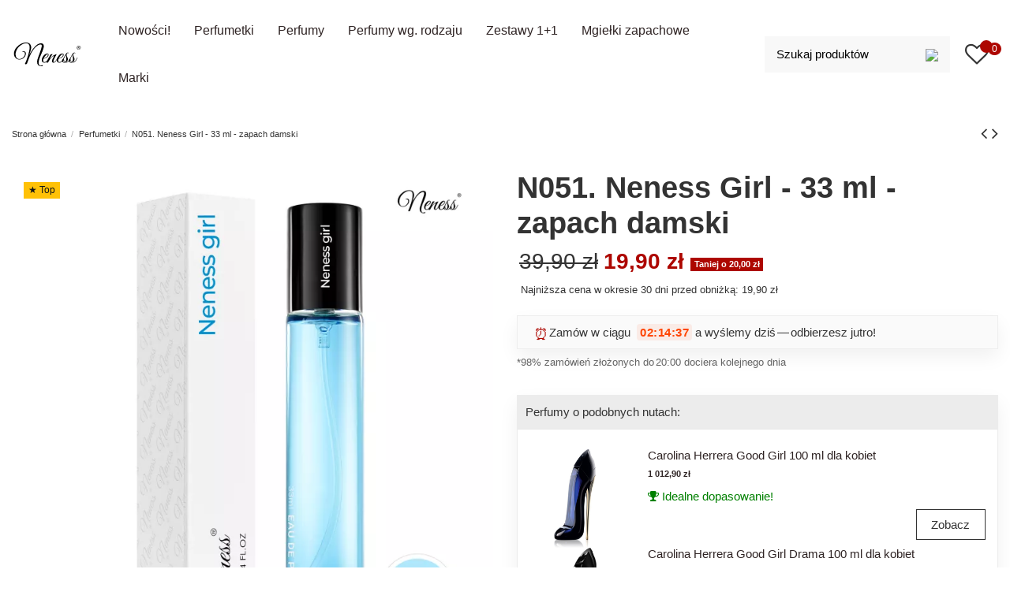

--- FILE ---
content_type: text/html; charset=utf-8
request_url: https://neness.pl/perfumetki/54321-n051-godd-girl-33-ml-zapach-damski
body_size: 57389
content:
<!doctype html>
<html lang="pl">

<head><script>(function(w,i,g){w[g]=w[g]||[];if(typeof w[g].push=='function')w[g].push(i)})
(window,'GTM-5MXSX22','google_tags_first_party');</script><script>(function(w,d,s,l){w[l]=w[l]||[];(function(){w[l].push(arguments);})('set', 'developer_id.dY2E1Nz', true);
		var f=d.getElementsByTagName(s)[0],
		j=d.createElement(s);j.async=true;j.src='/yel5/';
		f.parentNode.insertBefore(j,f);
		})(window,document,'script','dataLayer');</script>
    
        
  <meta charset="utf-8">


  <meta http-equiv="x-ua-compatible" content="ie=edge">





  <title>N051. Neness Girl | Podobne nuty: Carolina Herrera Good Girl | 33 ml | Perfumetki Damskie | Francuskie Perfumy Lane</title>
<script data-keepinline="true">
    var cdcGtmApi = '//neness.pl/module/cdc_googletagmanager/async';
    var ajaxShippingEvent = 1;
    var ajaxPaymentEvent = 1;

/* datalayer */
dataLayer = window.dataLayer || [];
    let cdcDatalayer = {"event":"view_item","pageCategory":"product","ecommerce":{"currency":"PLN","value":"16.18","items":[{"item_id":"54321","item_name":"N051. Neness Girl - 33 ml - zapach damski","item_reference":"N051","item_brand":"Neness","item_category":"Perfumetki","price":"16.18","price_tax_exc":"16.18","price_tax_inc":"19.9","quantity":1,"google_business_vertical":"retail"}]},"google_tag_params":{"ecomm_pagetype":"product","ecomm_prodid":"54321","ecomm_totalvalue":19.9,"ecomm_totalvalue_tax_exc":16.18,"ecomm_category":"Perfumetki"},"userLogged":0,"userId":"guest_208486"};
    dataLayer.push(cdcDatalayer);

/* call to GTM Tag */
(function(w,d,s,l,i){w[l]=w[l]||[];w[l].push({'gtm.start':
new Date().getTime(),event:'gtm.js'});var f=d.getElementsByTagName(s)[0],
j=d.createElement(s),dl=l!='dataLayer'?'&l='+l:'';j.async=true;j.src=
'https://www.googletagmanager.com/gtm.js?id='+i+dl;f.parentNode.insertBefore(j,f);
})(window,document,'script','dataLayer','GTM-5MXSX22');

/* async call to avoid cache system for dynamic data */
dataLayer.push({
  'event': 'datalayer_ready'
});
</script>
  
    
  
  
    
  
  <meta name="description" content="Neness Girl perfumy 33 ml - odpowiednik perfum Carolina Herrera Good Girl; kremowy, kwiatowo-orientalny charakter na dzień i noc, trwałość aż 24h.">
      
      <link rel="canonical" href="https://neness.pl/perfumetki/54321-n051-godd-girl-33-ml-zapach-damski">
    

  
      

  
     <script type="application/ld+json">
 {
   "@context": "https://schema.org",
   "@type": "Organization",
   "name" : "Neness.pl",
   "url" : "https://neness.pl/"
       ,"logo": {
       "@type": "ImageObject",
       "url":"https://neness.pl/img/logo-1729768714.svg"
     }
    }
</script>

<script type="application/ld+json">
  {
    "@context": "https://schema.org",
    "@type": "WebPage",
    "isPartOf": {
      "@type": "WebSite",
      "url":  "https://neness.pl/",
      "name": "Neness.pl"
    },
    "name": "N051. Neness Girl | Podobne nuty: Carolina Herrera Good Girl | 33 ml | Perfumetki Damskie | Francuskie Perfumy Lane",
    "url":  "https://neness.pl/perfumetki/54321-n051-godd-girl-33-ml-zapach-damski"
  }
</script>


  <script type="application/ld+json">
    {
      "@context": "https://schema.org",
      "@type": "BreadcrumbList",
      "itemListElement": [
                  {
            "@type": "ListItem",
            "position": 1,
            "name": "Strona główna",
            "item": "https://neness.pl/"
          },              {
            "@type": "ListItem",
            "position": 2,
            "name": "Perfumetki",
            "item": "https://neness.pl/123-perfumetki"
          },              {
            "@type": "ListItem",
            "position": 3,
            "name": "N051. Neness Girl - 33 ml - zapach damski",
            "item": "https://neness.pl/perfumetki/54321-n051-godd-girl-33-ml-zapach-damski"
          }          ]
    }
  </script>


  

  
        <script type="application/ld+json">
  {
    "@context": "https://schema.org/",
    "@type": "Product",
    "@id": "#product-snippet-id",
    "name": "N051. Neness Girl - 33 ml - zapach damski",
    "description": "Neness Girl perfumy 33 ml - odpowiednik perfum Carolina Herrera Good Girl; kremowy, kwiatowo-orientalny charakter na dzień i noc, trwałość aż 24h.",
    "category": "Perfumetki",
    "image" :"https://neness.pl/1973-home_default/n051-godd-girl-33-ml-zapach-damski.jpg",    "sku": "N051",
    "mpn": "N051"
    ,"gtin13": "5907670782227"
        ,
    "brand": {
      "@type": "Brand",
      "name": "Neness"
    }
            ,
    "weight": {
        "@context": "https://schema.org",
        "@type": "QuantitativeValue",
        "value": "0.070000",
        "unitCode": "kg"
    }
        ,
    "offers": {
      "@type": "Offer",
      "priceCurrency": "PLN",
      "name": "N051. Neness Girl - 33 ml - zapach damski",
      "price": "19.9",
      "url": "https://neness.pl/perfumetki/54321-n051-godd-girl-33-ml-zapach-damski",
      "priceValidUntil": "2026-01-20",
              "image": ["https://neness.pl/1973-thickbox_default/n051-godd-girl-33-ml-zapach-damski.jpg","https://neness.pl/1974-thickbox_default/n051-godd-girl-33-ml-zapach-damski.jpg","https://neness.pl/1975-thickbox_default/n051-godd-girl-33-ml-zapach-damski.jpg","https://neness.pl/1976-thickbox_default/n051-godd-girl-33-ml-zapach-damski.jpg","https://neness.pl/1977-thickbox_default/n051-godd-girl-33-ml-zapach-damski.jpg","https://neness.pl/1978-thickbox_default/n051-godd-girl-33-ml-zapach-damski.jpg","https://neness.pl/1979-thickbox_default/n051-godd-girl-33-ml-zapach-damski.jpg"],
            "sku": "N051",
      "mpn": "N051",
      "gtin13": "5907670782227",              "availability": "https://schema.org/InStock",
      "seller": {
        "@type": "Organization",
        "name": "Neness.pl"
      }
    }
      }
</script>


  
    
  



    <meta property="og:type" content="product">
    <meta property="og:url" content="https://neness.pl/perfumetki/54321-n051-godd-girl-33-ml-zapach-damski">
    <meta property="og:title" content="N051. Neness Girl | Podobne nuty: Carolina Herrera Good Girl | 33 ml | Perfumetki Damskie | Francuskie Perfumy Lane">
    <meta property="og:site_name" content="Neness.pl">
    <meta property="og:description" content="Neness Girl perfumy 33 ml - odpowiednik perfum Carolina Herrera Good Girl; kremowy, kwiatowo-orientalny charakter na dzień i noc, trwałość aż 24h.">
            <meta property="og:image" content="https://neness.pl/1973-thickbox_default/n051-godd-girl-33-ml-zapach-damski.jpg">
        <meta property="og:image:width" content="1100">
        <meta property="og:image:height" content="1100">
    




      <meta name="viewport" content="initial-scale=1,user-scalable=no,maximum-scale=1,width=device-width">
  


  <meta name="theme-color" content="#333333">
  <meta name="msapplication-navbutton-color" content="#333333">


  <link rel="icon" type="image/vnd.microsoft.icon" href="https://neness.pl/img/favicon.ico?1729857846">
  <link rel="shortcut icon" type="image/x-icon" href="https://neness.pl/img/favicon.ico?1729857846">
    




    <link rel="stylesheet" href="https://neness.pl/themes/warehouse/assets/cache/theme-b73941986.css" type="text/css" media="all">




<link rel="preload" as="font"
      href="https://neness.pl/themes/warehouse/assets/css/font-awesome/fonts/fontawesome-webfont.woff?v=4.7.0"
      type="font/woff" crossorigin="anonymous">
<link rel="preload" as="font"
      href="https://neness.pl/themes/warehouse/assets/css/font-awesome/fonts/fontawesome-webfont.woff2?v=4.7.0"
      type="font/woff2" crossorigin="anonymous">


<link  rel="preload stylesheet"  as="style" href="https://neness.pl/themes/warehouse/assets/css/font-awesome/css/font-awesome-preload.css"
       type="text/css" crossorigin="anonymous">

<link rel="stylesheet" href="https://new.neness.pl/themes/warehouse/assets/css/chat.css" type="text/css" media="all" />





  

  <script>
        var ceneo_cookie_url = "https:\/\/neness.pl\/module\/ceneo_trustedreviews\/cookie";
        var elementorFrontendConfig = {"isEditMode":"","stretchedSectionContainer":"","instagramToken":"","is_rtl":false,"ajax_csfr_token_url":"https:\/\/neness.pl\/module\/iqitelementor\/Actions?process=handleCsfrToken&ajax=1"};
        var inpostizi_backend_ajax_url = "https:\/\/neness.pl\/module\/inpostizi\/backend";
        var inpostizi_binding_api_key = null;
        var inpostizi_fetch_binding_key = false;
        var inpostizi_generic_http_error = "Co\u015b posz\u0142o nie tak. Spr\u00f3buj ponownie p\u00f3\u017aniej.";
        var inpostizi_merchant_client_id = "5433733";
        var iqitTheme = {"rm_sticky":"down","rm_breakpoint":0,"op_preloader":"0","cart_style":"side","cart_confirmation":"open","h_layout":"8","f_fixed":"","f_layout":"3","h_absolute":"0","h_sticky":"header","hw_width":"fullwidth","mm_content":"separate","hm_submenu_width":"fullwidth-background","h_search_type":"box","pl_lazyload":true,"pl_infinity":false,"pl_rollover":false,"pl_crsl_autoplay":false,"pl_slider_ld":4,"pl_slider_d":4,"pl_slider_t":3,"pl_slider_p":2,"pp_thumbs":"bottom","pp_zoom":"modal","pp_image_layout":"carousel","pp_tabs":"accordion","pl_grid_qty":false};
        var iqitcountdown_days = "d.";
        var iqitextendedproduct = {"speed":"70","hook":"modal"};
        var iqitmegamenu = {"sticky":"false","containerSelector":"#wrapper > .container"};
        var iqitwishlist = {"nbProducts":0};
        var payuLangId = "pl";
        var payuSFEnabled = false;
        var pixel_ids = "2616936588345204";
        var pp_custom_add_to_cart = "";
        var prestashop = {"cart":{"products":[],"totals":{"total":{"type":"total","label":"Razem","amount":0,"value":"0,00\u00a0z\u0142"},"total_including_tax":{"type":"total","label":"Suma (brutto)","amount":0,"value":"0,00\u00a0z\u0142"},"total_excluding_tax":{"type":"total","label":"Suma (netto)","amount":0,"value":"0,00\u00a0z\u0142"}},"subtotals":{"products":{"type":"products","label":"Produkty","amount":0,"value":"0,00\u00a0z\u0142"},"discounts":null,"shipping":{"type":"shipping","label":"Wysy\u0142ka","amount":0,"value":""},"tax":null},"products_count":0,"summary_string":"0 sztuk","vouchers":{"allowed":1,"added":[]},"discounts":[],"minimalPurchase":0,"minimalPurchaseRequired":""},"currency":{"id":2,"name":"Z\u0142oty polski","iso_code":"PLN","iso_code_num":"985","sign":"z\u0142"},"customer":{"lastname":null,"firstname":null,"email":null,"birthday":null,"newsletter":null,"newsletter_date_add":null,"optin":null,"website":null,"company":null,"siret":null,"ape":null,"is_logged":false,"gender":{"type":null,"name":null},"addresses":[]},"country":{"id_zone":"1","id_currency":"2","call_prefix":"48","iso_code":"PL","active":"1","contains_states":"0","need_identification_number":"0","need_zip_code":"1","zip_code_format":"NN-NNN","display_tax_label":"0","name":"Polska","id":14},"language":{"name":"Polski (Polish)","iso_code":"pl","locale":"pl-PL","language_code":"pl","active":"1","is_rtl":"0","date_format_lite":"Y-m-d","date_format_full":"Y-m-d H:i:s","id":1},"page":{"title":"","canonical":"https:\/\/neness.pl\/perfumetki\/54321-n051-godd-girl-33-ml-zapach-damski","meta":{"title":"N051. Neness Girl | Podobne nuty: Carolina Herrera Good Girl | 33 ml | Perfumetki Damskie | Francuskie Perfumy Lane","description":"Neness Girl perfumy 33 ml - odpowiednik perfum Carolina Herrera Good Girl; kremowy, kwiatowo-orientalny charakter na dzie\u0144 i noc, trwa\u0142o\u015b\u0107 a\u017c 24h.","keywords":"Carolina Herrera Good Girl","robots":"index"},"page_name":"product","body_classes":{"lang-pl":true,"lang-rtl":false,"country-PL":true,"currency-PLN":true,"layout-full-width":true,"page-product":true,"tax-display-disabled":true,"page-customer-account":false,"product-id-54321":true,"product-N051. Neness Girl - 33 ml - zapach damski":true,"product-id-category-123":true,"product-id-manufacturer-3":true,"product-id-supplier-3":true,"product-on-sale":true,"product-available-for-order":true},"admin_notifications":[],"password-policy":{"feedbacks":{"0":"Bardzo s\u0142abe","1":"S\u0142abe","2":"\u015arednia","3":"Silne","4":"Bardzo silne","Straight rows of keys are easy to guess":"Proste kombinacje klawiszy s\u0105 \u0142atwe do odgadni\u0119cia","Short keyboard patterns are easy to guess":"Proste kombinacje przycisk\u00f3w s\u0105 \u0142atwe do odgadni\u0119cia","Use a longer keyboard pattern with more turns":"U\u017cyj d\u0142u\u017cszej i bardziej skomplikowanej kombinacji przycisk\u00f3w","Repeats like \"aaa\" are easy to guess":"Powt\u00f3rzenia typu \u201eaaa\u201d s\u0105 \u0142atwe do odgadni\u0119cia","Repeats like \"abcabcabc\" are only slightly harder to guess than \"abc\"":"Powt\u00f3rzenia takie jak \u201eabcabcabc\u201d s\u0105 tylko nieco trudniejsze do odgadni\u0119cia ni\u017c \u201eabc\u201d","Sequences like abc or 6543 are easy to guess":"Kombinacje takie jak \u201eabc\u201d lub \u201e6543\u201d s\u0105 \u0142atwe do odgadni\u0119cia","Recent years are easy to guess":"Ostatnie lata s\u0105 \u0142atwe do odgadni\u0119cia","Dates are often easy to guess":"Daty s\u0105 cz\u0119sto \u0142atwe do odgadni\u0119cia","This is a top-10 common password":"To jest 10 najcz\u0119\u015bciej u\u017cywanych hase\u0142","This is a top-100 common password":"To jest 100 najcz\u0119\u015bciej u\u017cywanych hase\u0142","This is a very common password":"To bardzo popularne has\u0142o","This is similar to a commonly used password":"Jest to podobne do powszechnie u\u017cywanego has\u0142a","A word by itself is easy to guess":"Samo s\u0142owo jest \u0142atwe do odgadni\u0119cia","Names and surnames by themselves are easy to guess":"Same imiona i nazwiska s\u0105 \u0142atwe do odgadni\u0119cia","Common names and surnames are easy to guess":"Popularne imiona i nazwiska s\u0105 \u0142atwe do odgadni\u0119cia","Use a few words, avoid common phrases":"U\u017cyj kilku s\u0142\u00f3w, unikaj popularnych zwrot\u00f3w","No need for symbols, digits, or uppercase letters":"Nie potrzebujesz symboli, cyfr ani wielkich liter","Avoid repeated words and characters":"Unikaj powtarzaj\u0105cych si\u0119 s\u0142\u00f3w i znak\u00f3w","Avoid sequences":"Unikaj sekwencji","Avoid recent years":"Unikaj ostatnich lat","Avoid years that are associated with you":"Unikaj lat, kt\u00f3re s\u0105 z Tob\u0105 zwi\u0105zane","Avoid dates and years that are associated with you":"Unikaj dat i lat, kt\u00f3re s\u0105 z Tob\u0105 powi\u0105zane","Capitalization doesn't help very much":"Wielkie litery nie s\u0105 zbytnio pomocne","All-uppercase is almost as easy to guess as all-lowercase":"Wpisywanie wielkich liter jest prawie tak samo \u0142atwe do odgadni\u0119cia jak wpisywanie ma\u0142ych liter","Reversed words aren't much harder to guess":"Odwr\u00f3cone s\u0142owa nie s\u0105 du\u017co trudniejsze do odgadni\u0119cia","Predictable substitutions like '@' instead of 'a' don't help very much":"Przewidywalne zamienniki, takie jak \u201e@\u201d zamiast \u201ea\u201d, nie s\u0105 zbyt pomocne","Add another word or two. Uncommon words are better.":"Dodaj kolejne s\u0142owo lub dwa. Nietypowe s\u0142owa s\u0105 lepsze."}}},"shop":{"name":"Neness.pl","logo":"https:\/\/neness.pl\/img\/logo-1729768714.svg","stores_icon":"https:\/\/neness.pl\/img\/logo_stores.png","favicon":"https:\/\/neness.pl\/img\/favicon.ico"},"core_js_public_path":"\/themes\/","urls":{"base_url":"https:\/\/neness.pl\/","current_url":"https:\/\/neness.pl\/perfumetki\/54321-n051-godd-girl-33-ml-zapach-damski","shop_domain_url":"https:\/\/neness.pl","img_ps_url":"https:\/\/neness.pl\/img\/","img_cat_url":"https:\/\/neness.pl\/img\/c\/","img_lang_url":"https:\/\/neness.pl\/img\/l\/","img_prod_url":"https:\/\/neness.pl\/img\/p\/","img_manu_url":"https:\/\/neness.pl\/img\/m\/","img_sup_url":"https:\/\/neness.pl\/img\/su\/","img_ship_url":"https:\/\/neness.pl\/img\/s\/","img_store_url":"https:\/\/neness.pl\/img\/st\/","img_col_url":"https:\/\/neness.pl\/img\/co\/","img_url":"https:\/\/neness.pl\/themes\/warehouse\/assets\/img\/","css_url":"https:\/\/neness.pl\/themes\/warehouse\/assets\/css\/","js_url":"https:\/\/neness.pl\/themes\/warehouse\/assets\/js\/","pic_url":"https:\/\/neness.pl\/upload\/","theme_assets":"https:\/\/neness.pl\/themes\/warehouse\/assets\/","theme_dir":"https:\/\/neness.pl\/themes\/warehouse\/","pages":{"address":"https:\/\/neness.pl\/adres","addresses":"https:\/\/neness.pl\/adresy","authentication":"https:\/\/neness.pl\/logowanie","manufacturer":"https:\/\/neness.pl\/producenci","cart":"https:\/\/neness.pl\/koszyk","category":"https:\/\/neness.pl\/index.php?controller=category","cms":"https:\/\/neness.pl\/index.php?controller=cms","contact":"https:\/\/neness.pl\/kontakt","discount":"https:\/\/neness.pl\/rabaty","guest_tracking":"https:\/\/neness.pl\/sledzenie-zamowien-gosci","history":"https:\/\/neness.pl\/historia-zamowien","identity":"https:\/\/neness.pl\/dane-osobiste","index":"https:\/\/neness.pl\/","my_account":"https:\/\/neness.pl\/moje-konto","order_confirmation":"https:\/\/neness.pl\/potwierdzenie-zamowienia","order_detail":"https:\/\/neness.pl\/index.php?controller=order-detail","order_follow":"https:\/\/neness.pl\/sledzenie-zamowienia","order":"https:\/\/neness.pl\/zamowienie","order_return":"https:\/\/neness.pl\/index.php?controller=order-return","order_slip":"https:\/\/neness.pl\/potwierdzenia-zwrotu","pagenotfound":"https:\/\/neness.pl\/nie-znaleziono-strony","password":"https:\/\/neness.pl\/odzyskiwanie-hasla","pdf_invoice":"https:\/\/neness.pl\/index.php?controller=pdf-invoice","pdf_order_return":"https:\/\/neness.pl\/index.php?controller=pdf-order-return","pdf_order_slip":"https:\/\/neness.pl\/index.php?controller=pdf-order-slip","prices_drop":"https:\/\/neness.pl\/promocje","product":"https:\/\/neness.pl\/index.php?controller=product","registration":"https:\/\/neness.pl\/rejestracja","search":"https:\/\/neness.pl\/szukaj","sitemap":"https:\/\/neness.pl\/mapa-strony","stores":"https:\/\/neness.pl\/sklepy","supplier":"https:\/\/neness.pl\/dostawcy","new_products":"https:\/\/neness.pl\/nowe-produkty","brands":"https:\/\/neness.pl\/producenci","register":"https:\/\/neness.pl\/rejestracja","order_login":"https:\/\/neness.pl\/zamowienie?login=1"},"alternative_langs":[],"actions":{"logout":"https:\/\/neness.pl\/?mylogout="},"no_picture_image":{"bySize":{"small_default":{"url":"https:\/\/neness.pl\/img\/p\/pl-default-small_default.jpg","width":98,"height":98},"cart_default":{"url":"https:\/\/neness.pl\/img\/p\/pl-default-cart_default.jpg","width":125,"height":125},"medium_default":{"url":"https:\/\/neness.pl\/img\/p\/pl-default-medium_default.jpg","width":452,"height":452},"home_default":{"url":"https:\/\/neness.pl\/img\/p\/pl-default-home_default.jpg","width":472,"height":472},"large_default":{"url":"https:\/\/neness.pl\/img\/p\/pl-default-large_default.jpg","width":762,"height":762},"thickbox_default":{"url":"https:\/\/neness.pl\/img\/p\/pl-default-thickbox_default.jpg","width":1100,"height":1100}},"small":{"url":"https:\/\/neness.pl\/img\/p\/pl-default-small_default.jpg","width":98,"height":98},"medium":{"url":"https:\/\/neness.pl\/img\/p\/pl-default-home_default.jpg","width":472,"height":472},"large":{"url":"https:\/\/neness.pl\/img\/p\/pl-default-thickbox_default.jpg","width":1100,"height":1100},"legend":""}},"configuration":{"display_taxes_label":false,"display_prices_tax_incl":true,"is_catalog":false,"show_prices":true,"opt_in":{"partner":false},"quantity_discount":{"type":"discount","label":"Rabat Jednostkowy"},"voucher_enabled":1,"return_enabled":0},"field_required":[],"breadcrumb":{"links":[{"title":"Strona g\u0142\u00f3wna","url":"https:\/\/neness.pl\/"},{"title":"Perfumetki","url":"https:\/\/neness.pl\/123-perfumetki"},{"title":"N051. Neness Girl - 33 ml - zapach damski","url":"https:\/\/neness.pl\/perfumetki\/54321-n051-godd-girl-33-ml-zapach-damski"}],"count":3},"link":{"protocol_link":"https:\/\/","protocol_content":"https:\/\/"},"time":1767571495,"static_token":"c82542eaa0bdb7a7e31d8de135d913ec","token":"9d11861c42a79e0da55818d1ce120383","debug":false};
        var psemailsubscription_subscription = "https:\/\/neness.pl\/module\/ps_emailsubscription\/subscription";
        var single_event_tracking = 0;
        var static_token = "c82542eaa0bdb7a7e31d8de135d913ec";
      </script>



  
	<script>(function (w, d, s, i, dl){w._ceneo = w._ceneo || function () {
            w._ceneo.e = w._ceneo.e || []; w._ceneo.e.push(arguments); };
			w._ceneo.e = w._ceneo.e || [];
			dl = dl === undefined ? "dataLayer" : dl;
			const f = d.getElementsByTagName(s)[0], j = d.createElement(s);
			j.defer = true;
			j.src = "https://ssl.ceneo.pl/ct/v5/script.js?accountGuid=" + i +
				"&t=" + Date.now() + (dl ? "&dl=" + dl : '');
			f.parentNode.insertBefore(j, f);
	})(window, document, "script", "371a7393-f4bc-4242-8bb5-4f2d39a843a8");
	</script>

<!-- Enable Facebook Pixels -->
<script>
    //console.log(getCookie('pageview_event_id'));
    //var external_id = getCookie('external_id');
    var pageview_event_id = getCookie('pageview_event_id');
    var pp_price_precision = 2;
    var deferred_loading = 0;
    var deferred_seconds = 0;
    var event_time = 1767571496;
    var local_time = new Date().getTime();
    var consentStatus = false;
    var pp_aurl = 'https://neness.pl/module/facebookconversiontrackingplus/AjaxConversion'.replace(/&amp;/g, "&");

    function generateEventId(eventName, round) {
        //return window.event_id_gen;
        round = (typeof round !== 'undefined') ? round : 10;
        return '0' + '.' + eventName + '.' + generateEventTime(round);
    }

    // Get cookie by name
    function getCookie(cName) {
        const name = cName + "=";
        const cDecoded = decodeURIComponent(document.cookie); //to be careful
        const cArr = cDecoded.split('; ');
        let res;
        cArr.forEach(val => {
            if (val.indexOf(name) === 0) res = val.substring(name.length);
        })
      return res
    }
    function deleteCookie(name) {
        //console.log('delete cookie: '+name);
        var paths = window.location.pathname.split('/');
        var pl = paths.length;
        var acupath = '';
        for (let i = 0; i < pl; i++) {
            acupath += '/' + paths[i];
            acupath = acupath.replace('//', '/');
            document.cookie = name + '=; Path=' + acupath + '; Domain=' + window.location.host + '; Expires=Thu, 01 Jan 1970 00:00:01 GMT;';
        }
    }
    function getRandomString(length) {
        var randomChars = 'ABCDEFGHIJKLMNOPQRSTUVWXYZabcdefghijklmnopqrstuvwxyz0123456789';
        var result = '';
        for (var i = 0; i < length; i++) {
            result += randomChars.charAt(Math.floor(Math.random() * randomChars.length));
        }
        return result;
    }

    function generateEventTime(round) {
        return Math.floor(((new Date().getTime() - local_time) / 1000 + event_time) / round) * round;
    }

    function facebookpixelinit(tries) {
        if (typeof fbq == 'undefined') {
            
            !function(f,b,e,v,n,t,s){if (f.fbq)return;n=f.fbq=function(){n.callMethod?n.callMethod.apply(n,arguments):n.queue.push(arguments)};if (!f._fbq)f._fbq=n;n.push=n;n.loaded=!0;n.version='2.0';n.queue=[];t=b.createElement(e);t.async=!0;t.src=v;s=b.getElementsByTagName(e)[0];s.parentNode.insertBefore(t,s)}(window,document,'script','https://connect.facebook.net/en_US/fbevents.js');
            
            initFbqPixels();
        } else if (typeof fbq == 'function' && typeof window.fbq_pageview == 'undefined') {
            initFbqPixels();
        } else {
            console.log('Facebook Pixel Already loaded');
        }
    }

    function initFbqPixels() {
                        fbq('init', '2616936588345204', {"client_ip_address":"3.15.9.106","client_user_agent":"Mozilla\/5.0 (Macintosh; Intel Mac OS X 10_15_7) AppleWebKit\/537.36 (KHTML, like Gecko) Chrome\/131.0.0.0 Safari\/537.36; ClaudeBot\/1.0; +claudebot@anthropic.com)","fbp":"fb.1.1767571495.snjZ7fTTOM8K","country":"79adb2a2fce5c6ba215fe5f27f532d4e7edbac4b6a5e09e1ef3a08084a904621"});
                /* Code to avoid multiple pixels call */
        /* Used to make it compatible with onepagecheckout */
        if (typeof window.fbq_pageview == 'undefined') {
            //console.log('Header initialized');
            ppTrackEvent('PageView', {}, pageview_event_id);
                        window.fbq_pageview = 1;
            //console.log('Delete PageView Cookie');
            deleteCookie('pageview_event_id');
        }
    }

    // TODO finish the checkLocalStorage function check
        
    </script>
<!-- End Enable Facebook Pixels -->
<!-- Add To cart Pixel Call -->
    <script type="text/javascript">
        console.log('PP: Init ATC');
        var qty = false;
        var pp_cart_adding = false;
        var eventFrom = null;
        document.addEventListener("DOMContentLoaded", function(event) {
            var attributewizardpro = false;
            var cdesigner = false;
            var isAWP = $('#awp_wizard').length == 1;

            init_add_to_cart(20);
            $(document).on('change', '#quantity_wanted', function () {
                qty = $(this).val();
            });
            function formatedNumberToFloat(price) {
                price = price.replace(prestashop.currency.sign, '');
                price = price.replace(prestashop.currency.iso_code, '');
                switch (parseInt(prestashop.currency.format)) {
                    case 1:
                        return parseFloat(price.replace(',', '').replace(' ', ''));
                    case 2:
                        return parseFloat(price.replace(' ', '').replace(',', '.'));
                    case 3:
                        return parseFloat(price.replace('.', '').replace(' ', '').replace(',', '.'));
                    case 4:
                        return parseFloat(price.replace(',', '').replace(' ', ''));
                    default:
                        return price;
                }
            }

            function init_add_to_cart(tries) {
                if (typeof jQuery === 'undefined') {
                    if (tries > 0) {
                        setTimeout(function() { init_add_to_cart(tries - 1) }, 250);
                    } else {
                        console.log('jQuery Could not be detected, AddToCart events will not be triggered');
                    }
                } else {
                    
                    if (attributewizardpro || isAWP) {
                        //console.log('addToCart-2');
                        // Add AWP module add to cart event
                        var id_product = $('#product_page_product_id').length ? $('#product_page_product_id').val() : $('.product_page_product_id').val();
                        var id_product_attribute = 0;

                        $('.exclusive').on('click', function () {
                            if (!pp_cart_adding) {
                                atcAjaxCall(id_product, id_product_attribute);
                            }
                        });
                    } else {
                        if (typeof (prestashop) === 'object' && typeof prestashop.on !== 'undefined') {
                            prestashop.on('updateCart', function (event) {
                                if (!pp_cart_adding) {
                                    // console.log('addToCart-4');
                                    window.fb_pixel_event_id = getCookie('fb_pixel_event_id');
                                    // It's a cart delete
                                    if (typeof event.reason.linkAction !== 'undefined' && event.reason.linkAction.indexOf('delete') != -1) {
                                        // It's a product cart delete
                                        return;
                                    } else if (typeof event.reason.updateUrl !== 'undefined') {
                                        // It's a product cart update
                                        return;
                                    }
                                    if (typeof event.reason !== 'undefined') {
                                        if (typeof event.reason.idProduct !== 'undefined') {
                                            let ipa = event.reason.idProductAttribute === undefined ? 0 : event.reason.idProductAttribute;
                                            // Add To Cart in the product list
                                                                                        atcAjaxCall(event.reason.idProduct, ipa);
                                                                                    } else if (typeof event.reason.cart !== 'undefined') {
                                            sendAddToCartFromResponse(event.reason, true, true);
                                        }
                                    }
                                }
                            });
                        } else {
                            //console.log('addToCart-3');
                            // Add the regular procedure if prestashop.on fails
                            XMLHttpRequest.prototype.open = (function (open) {
                                return function (method, url, async) {
                                    var checkURL = url.search('/koszyk');
                                    if (checkURL > -1 && !pp_cart_adding) {
                                        //console.log('addToCart-5');
                                        delete window.content_ids_data;
                                        delete window.content_ids_product;
                                        delete window.total_products_value;
                                        window.fb_pixel_event_id = getRandomString(12);
                                        var checkQuestion = url.search('\\?');
                                        if (checkQuestion > -1) {
                                            url = url + '&fb_pixel_event_id=' + window.fb_pixel_event_id;
                                        } else {
                                            url = url + '?fb_pixel_event_id=' + window.fb_pixel_event_id;
                                        }
                                    }
                                    this.addEventListener('load', function () {
                                        if (this.response != '') {
                                            try {
                                                sendAddToCartFromResponse(this.response, false, false);

                                            } catch (e) {
                                                // Is not an AddToCart event, no action needed
                                                //console.log("Can't be parsed the output to json");
                                            }
                                        }
                                    });
                                    open.apply(this, arguments);
                                };
                            })(XMLHttpRequest.prototype.open);
                        }
                    }
                }
            }
            function unique(array) {
                return $.grep(array, function(el, index) {
                    return index === $.inArray(el, array);
                });
            }
            function sendAddToCartFromResponse(r, parsed, delCookie) {
                // console.log('TrySendingATCfromResponse');
                if (!parsed) {
                    r = JSON.parse(r);
                }
                if (typeof r.cart == 'object' && r.cart != null && typeof r.cart.products == 'object' && !pp_cart_adding) {
                    // console.log('SeemsAnAddToCart');
                    pp_cart_adding = true;
                    window.content_name = 'N051. Neness Girl - 33 ml - zapach damski';
                    window.content_category = '';
                    //cart value should never be 0 or empty, so assigning miniumm value as 1
                    window.content_value = 1;
                    window.content_ids_data = [];
                    window.content_ids_product = [];
                    var selected_product_id = r.id_product ? r.id_product : r.idProduct;
                    var ipa = r.id_product_attribute ? r.id_product_attribute : r.idProductAttribute;
                    if (cdesigner) {
                        atcAjaxCall(selected_product_id, ipa);
                    } else {
                        $.each(r.cart.products, function (key, value) {
                            var id_combination = '';
                                                        if ((selected_product_id == value.id_product && value.id_product_attribute == 0)
                                || (selected_product_id == value.id_product && value.id_product_attribute > 0 && value.id_product_attribute == ipa)) {
                                var pprice = 0;
                                if (typeof value.price_with_reduction !== 'undefined') {
                                    pprice = value.price_with_reduction;
                                } else if (typeof value.price_without_reduction !== 'undefined') {
                                    pprice = value.price_without_reduction;
                                } else {
                                    pprice = formatedNumberToFloat(value.price);
                                }
                                if (typeof value.name !== 'undefined') {
                                    content_name = value.name;
                                }
                                content_value = pprice.toFixed(pp_price_precision);
                                var pid = '' + value.id_product + id_combination;
                                var this_product = {
                                    'id': pid,
                                    'quantity': (qty !== false ? qty : value.quantity),
                                    'item_price': (qty !== false ? qty * pprice : value.quantity * pprice),
                                }
                                if (typeof value.category !== 'undefined' && value.category != '') {
                                    this_product.category = value.category;
                                }
                                content_ids_data.push(this_product);
                                content_ids_product.push(pid);
                            }
                        });

                        window.total_products_value = r.cart.totals.total.amount;
                        //here we suppose to sent the add to cart event
                        var cartValues = {
                            'content_name': window.content_name,
                            'content_ids': unique(window.content_ids_product),
                            'contents': unique(window.content_ids_data),
                            'content_type': 'product',
                            'value': content_value,
                            'currency': 'PLN'
                        };

                                                if (window.content_category != '') {
                            cartValues['content_category'] = window
                                .content_category;
                        }
                        //console.log(cartValues);
                        if (cartValues.content_type != '' && cartValues.contents != '' &&
                            cartValues.content_ids != '' && cartValues.value != '' &&
                            cartValues.currency != '') {
                            var event_id = getCookie('fb_pixel_event_id') !== undefined ? getCookie('fb_pixel_event_id') : getRandomString(12);
                            trackAddToCart(cartValues, event_id);
                        } else {
                            console.log("fbq error: Invalid values in the contents or the cart item is deleted");
                        }
                    }
                    if (delCookie) {
                        deleteCookie('fb_pixel_event_id');
                    }
                }
            }
            function trackAddToCart(values, event_id) {
                // console.log('track Add To Cart');
                setTimeout(function() { pp_cart_adding = false; }, 2000);
                ppTrackEvent('AddToCart', values, event_id);
            }
            /*For custom module add to cart trigger*/
            function atcAjaxCall(id_product, id_product_attribute) {
                pp_cart_adding = true;
                setTimeout(function() {
                    $.ajax({
                        url: pp_aurl,
                        type: 'POST',
                        cache: false,
                        data: {
                            customAjax: true,
                            id_product: id_product,
                            id_product_attribute: id_product_attribute,
                            quantity: qty || 1,
                            event: 'AddToCart',
                            rand: Math.floor((Math.random() * 100000) + 1),
                            token: 'c82542eaa0bdb7a7e31d8de135d913ec',
                        }
                    })
                        .done(function (data) {
                            if (data.return == 'ok') {
                                trackAddToCart(data.custom_data, data.event_id);
                            }
                        })
                        .fail(function (jqXHR, textStatus, errorThrown) {
                            // Something went wrong
                        });
                }, 500);
            }
    });
    </script>
<!-- End Add to cart pixel call -->
<!-- Registration Pixel Call -->

    <script type="text/javascript">
        fctp_addToWishlist(10);
        var fctp_wishlist_act = true;

        function fctp_addToWishlist(max_tries) {
            if (typeof jQuery == 'undefined' || typeof fbq != 'function') {
                setTimeout(function() { fctp_addToWishlist(max_tries - 1); }, 250);
            } else {
                jQuery(document).ready(function() {
                        var wishlist_custom_button = '.btn-iqitwishlist-add';
                        if ($(wishlist_custom_button).length > 0) {
                            $(wishlist_custom_button).click(function(e) {
                                window.fctp_wishlist_act = false;
                                var id_product_wish = $(this).attr('data-id-product');
                                var id_product_attribute_wish = $(this).attr('data-id-product-attribute');
                                var id_combination = '';
                            
                                                        
                                var pid = '' + id_product_wish + id_combination;
                                trackWishlist(pid);
                            });

                            function trackWishlist(pid_wish) {
                                if (window.fctp_wishlist_act == false) {

                                    window.fb_pixel_wishlist_event_id = window.getRandomString(12);
                                    $.ajaxPrefilter(function(options, originalOptions, jqXHR) {
                                        // When friednly url not enabled fc=module&module=iqitwishlist&controller=actions
                                        // When friednly url is enabled module/iqitwishlist/actions
                                        var wishlistUrl = originalOptions.url;
                                        console.log(originalOptions);
                                        if (typeof wishlistUrl != 'undefined') {
                                            var checkURLSEO = wishlistUrl.search('module/iqitwishlist/actions');
                                            var checkURLnonseo = wishlistUrl.search(
                                                'fc=module&module=iqitwishlist&controller=actions');
                                            if (typeof originalOptions.data !== 'undefined' && (checkURLSEO > -
                                                    1 || checkURLnonseo > -1)) {
                                                console.log("Found wishlist url");
                                                if (options.data.indexOf('&fb_pixel_wishlist_event_id') === -
                                                    1) {
                                                    options.data += '&fb_pixel_wishlist_event_id=' +
                                                        fb_pixel_wishlist_event_id;
                                                }
                                            }
                                        }

                                    });
                                    ppTrackEvent('AddToWishlist', {
                                            value: 0,
                                            currency: 'PLN',
                                            content_type: 'product',
                                            content_ids: [pid_wish]
                                            }, window.fb_pixel_wishlist_event_id);
                                            /* Prevent duplicates */
                                            window.fctp_wishlist_act = true;
                                            setTimeout(function() { window.fctp_wishlist_act = false; }, 500);
                                        }
                                    }
                                }
                            
                        });
                }
            }
</script>
<!-- End Registration Pixel Call --><!-- Facebook View Content Track -->
<script type="text/javascript">
    document.addEventListener('DOMContentLoaded', function () {
        fctp_viewContent(10);
    });
    if (typeof vc_last_id === 'undefined') {
        var vc_last_id = 0;
    }
    var combination = 0;
    var combi_change = false;
    var u = document.URL;
    var pvalue = 19.9;

        function fctp_viewContent(max_tries) {
            if ((typeof jQuery == 'undefined' || typeof fbq != 'function')) {
                if (max_tries > 0) {
                    setTimeout(function () {
                        fctp_viewContent(max_tries - 1)
                    }, 500);
                }
            } else {

                            trackViewContent();
            
            }
        }

        function trackViewContent() {
            console.log('trackViewContent');
            let ipa = 0;
            if (typeof combination !== 'undefined' && combination > 0) {
                ipa = combination;
            }
            let id = '54321';
                        //console.log(vc_last_id);
            if (vc_last_id != id) {
                let event_id = typeof fb_pixel_event_id_view !== 'undefined' ? fb_pixel_event_id_view : getCookie('fb_pixel_event_id_view');
                if (!event_id) {
                    event_id = getRandomString(12);
                }

                ppTrackEvent('ViewContent', {
                    content_name : 'N051. Neness Girl - 33 ml - zapach damski',
                    
                    value: pvalue,
                    currency :'PLN',

                                        content_type: 'product',
                    content_ids : [id],
                                        
                }, event_id);
                vc_last_id = id;
            }
        }

        function discoverCombi() {
            if (combi_change === true) {
                combi_change = false;
                return true;
            }
            if ($('#product-details').length > 0) {
                if (typeof $('#product-details').data('product') !== 'undefined') {
                    combination = $('#product-details').data('product').id_product_attribute;
                    pvalue = $('#product-details').data('product').price_amount;
                    return true;
                }
            }
            return false;
        }
        </script>

    <!-- END Facebook View Content Track --><!-- Contact Pixel Call -->
<script type="text/javascript">
    document.addEventListener("DOMContentLoaded", function(event) {
        init_newsletter(10);
        var fb_pixel_newsletter_event_id = getCookie('fb_pixel_newsletter_event_id');
        var FCTP_NEWSLETTER_VALUE = '1';
        var max_tries = 0;


        function init_newsletter(tries)
        {
            if (typeof jQuery !== 'undefined') {
                $(document).ready(function() {
                                        $('input[name="submitNewsletter"]').click(function(event) {
                        if ($('input[name="email"]').val() != '') {
                            setTimeout(function() {
                                if (jQuery('.block_newsletter').find(".alert-danger").length == 1) {
                                    console.log(
                                        'Conversion could not be sent, contact module developer to check the issue');
                                } else {
                                    fctp_newsletter(10);
                                }
                            }, 1000);
                        }
                    });
                                        function fctp_newsletter(max_tries, email = "")
                    {
                        if (typeof fbq != 'undefined' && typeof jQuery != 'undefined') {
                                                        jQuery.ajax({
                                url: pp_aurl,
                                type: 'POST',
                                cache: false,
                                data: {
                                    event: 'Newsletter',
                                    rand: Math.floor((Math.random() * 100000) + 1),
                                    source_url: window.location.href
                                }
                            })
                                .done(function(data) {
                                    if (data.return == 'ok') {
                                        trackNewsletter(email);
                                    }
                                })
                                .fail(function(jqXHR, textStatus, errorThrown) {
                                    console.log('Conversion could not be sent, as the email is already registered');
                                });
                                                    } else {
                            if (tries > 0) {
                                setTimeout(function() { fctp_newsletter(tries-1) }, 500);
                            }
                        }
                    }
                });
                function trackNewsletter()
                {
                    ppTrackEvent('Newsletter', {
                        'content_name' : 'Newsletter',
                        value: FCTP_NEWSLETTER_VALUE,
                        currency : 'PLN',
                    }, fb_pixel_newsletter_event_id);
                }
            } else {
                if (tries > 0) {
                    setTimeout(function() { init_newsletter(tries-1); }, 350);
                }
            }
        }
    });
</script>
<!-- End Contact Pixel Call -->    <!-- Pixel Plus: Add missing OG microdata -->
                        <meta property="og:locale" content="pl_PL"/>
                                <meta property="product:retailer_item_id" content="54321"/>
                                <meta property="product:item_group_id" content="54321"/>
                                <meta property="product:condition" content="new"/>
                                <meta property="product:availability" content="in stock"/>
                                <meta property="brand" content="Neness"/>
                                <meta property="product:sale_price:amount" content="19.9"/>
                                <meta property="product:sale_price:currency" content="PLN"/>
                <!--  -->
    <!-- End Pixel Plus: Add missing OG microdata -->



    
            <meta property="product:pretax_price:amount" content="16.178861">
        <meta property="product:pretax_price:currency" content="PLN">
        <meta property="product:price:amount" content="19.9">
        <meta property="product:price:currency" content="PLN">
                <meta property="product:weight:value" content="0.070000">
        <meta property="product:weight:units" content="kg">
    
    

    
</head>

<body id="product" class="lang-pl country-pl currency-pln layout-full-width page-product tax-display-disabled product-id-54321 product-n051--neness-girl-33-ml-zapach-damski product-id-category-123 product-id-manufacturer-3 product-id-supplier-3 product-on-sale product-available-for-order body-desktop-header-style-w-8">





    <!-- Google Tag Manager (noscript) -->
<noscript><iframe src="https://www.googletagmanager.com/ns.html?id=GTM-5MXSX22"
height="0" width="0" style="display:none;visibility:hidden"></iframe></noscript>
<!-- End Google Tag Manager (noscript) -->



<main id="main-page-content"  >
    
            

    <header id="header" class="desktop-header-style-w-8">
        
            
  <div class="header-banner">
    
  </div>




            <nav class="header-nav">
        <div class="container">
    
        <div class="row justify-content-between">
            <div class="col col-auto col-md left-nav">
                                            <div class="block-iqitlinksmanager block-iqitlinksmanager-2 block-links-inline d-inline-block">
            <ul>
                                                            <li>
                            <a
                                    href="https://neness.pl/info/1-dostawa"
                                    title=""                                                                >
                                Czas i koszty dostawy
                            </a>
                        </li>
                                                                                <li>
                            <a
                                    href="https://neness.pl/info/2-cookies"
                                    title=""                                                                >
                                Polityka prywatności i cookies
                            </a>
                        </li>
                                                                                <li>
                            <a
                                    href="https://neness.pl/info/c/category/1-strona-glowna"
                                    title=""                                                                >
                                Strona główna
                            </a>
                        </li>
                                                </ul>
        </div>
    
            </div>
            <div class="col col-auto center-nav text-center">
                
             </div>
            <div class="col col-auto col-md right-nav text-right">
                <div class="d-inline-block">
    <a href="//neness.pl/module/iqitwishlist/view">
        <i class="fa fa-heart-o fa-fw" aria-hidden="true"></i> 💛 Ulubione (<span
                class=="iqitwishlist-nb"></span>)
    </a>
</div>

             </div>
        </div>

                        </div>
            </nav>
        



<div id="desktop-header" class="desktop-header-style-8">
    
            
<div class="header-top">
    <div id="desktop-header-container" class="container">
        <div class="row align-items-center">
                            <div class="col col-auto col-header-left">
                    <div id="desktop_logo">
                        
  <a href="https://neness.pl/">
    <img class="logo img-fluid"
         src="https://neness.pl/img/logo-1729768714.svg"
          srcset="/img/cms/logo_black.svg 2x"         alt="Neness.pl"
         width=""
         height=""
    >
  </a>

                    </div>
                    
                </div>
                <div class="col col-header-center col-header-menu">
                                        <div id="iqitmegamenu-wrapper" class="iqitmegamenu-wrapper iqitmegamenu-all">
	<div class="container container-iqitmegamenu">
		<div id="iqitmegamenu-horizontal" class="iqitmegamenu  clearfix" role="navigation">

						
			<nav id="cbp-hrmenu" class="cbp-hrmenu cbp-horizontal cbp-hrsub-narrow">
				<ul>
											<li id="cbp-hrmenu-tab-43"
							class="cbp-hrmenu-tab cbp-hrmenu-tab-43 ">
							<a href="https://neness.pl/1370-nowosci" class="nav-link" 
										>
										

										<span class="cbp-tab-title">
											Nowości!</span>
																			</a>
																</li>
												<li id="cbp-hrmenu-tab-2"
							class="cbp-hrmenu-tab cbp-hrmenu-tab-2  cbp-has-submeu">
							<a href="https://neness.pl/123-perfumetki" class="nav-link" 
										>
										

										<span class="cbp-tab-title">
											Perfumetki											<i class="fa fa-angle-down cbp-submenu-aindicator"></i></span>
																			</a>
																			<div class="cbp-hrsub col-7">
											<div class="cbp-hrsub-inner">
												<div class="container iqitmegamenu-submenu-container">
																											<div class="cbp-tabs-container">
															<div class="row no-gutters">
																<div class="tabs-links col-4">
																	<ul class="cbp-hrsub-tabs-names cbp-tabs-names">
																																																									<li class="innertab-31 ">
																					<a data-target="#iq-31-innertab-2"
																						 href="https://neness.pl/125-perfumetki-damskie"
																																												class="nav-link active">
																																																																		Perfumetki dla kobiet 																																												<i
																							class="fa fa-angle-right cbp-submenu-it-indicator"></i></a><span
																						class="cbp-inner-border-hider"></span>
																				</li>
																																							<li class="innertab-33 ">
																					<a data-target="#iq-33-innertab-2"
																						 href="https://neness.pl/126-perfumetki-meskie"
																																												class="nav-link ">
																																																																		Perfumetki dla mężczyzn 																																												<i
																							class="fa fa-angle-right cbp-submenu-it-indicator"></i></a><span
																						class="cbp-inner-border-hider"></span>
																				</li>
																																							<li class="innertab-36 ">
																					<a data-target="#iq-36-innertab-2"
																						 href="https://neness.pl/1896-perfumetki-33-ml-unisex"
																																												class="nav-link ">
																																																																		Perfumetki unisex 																																												<i
																							class="fa fa-angle-right cbp-submenu-it-indicator"></i></a><span
																						class="cbp-inner-border-hider"></span>
																				</li>
																																																						</ul>
																</div>

																																	<div class="tab-content col-8">
																																					<div class="tab-pane cbp-tab-pane active innertabcontent-31"
																				id="iq-31-innertab-2" role="tabpanel">

																																									<div class="clearfix">
																																													




<div class="row menu_row menu-element  first_rows menu-element-id-1">
                

                                                




    <div class="col-12 cbp-menu-column cbp-menu-element menu-element-id-4 ">
        <div class="cbp-menu-column-inner">
                        
                
                
                                             <p class="menu-banner-container"><a href="/125-perfumetki-damskie" title="Perfumetki dla kobiet 33 ml"><img class="menu-banner" src="/img/cms/banery/damskie.webp" alt="Perfumetki damskie 33 ml" /></a></p>
                    
                
            

            
            </div>    </div>
                            
                </div>
																																											</div>
																				
																			</div>
																																					<div class="tab-pane cbp-tab-pane  innertabcontent-33"
																				id="iq-33-innertab-2" role="tabpanel">

																																									<div class="clearfix">
																																													




<div class="row menu_row menu-element  first_rows menu-element-id-1">
                

                                                




    <div class="col-12 cbp-menu-column cbp-menu-element menu-element-id-3 ">
        <div class="cbp-menu-column-inner">
                        
                
                
                                             <p class="menu-banner-container"><a href="/126-perfumetki-meskie" title="Perfumetki dla mężczyzn 33 ml"> <img class="menu-banner" src="/img/cms/banery/meskie.webp" alt="Perfumetki męskie 33 ml" /></a></p>
                    
                
            

            
            </div>    </div>
                            
                </div>
																																											</div>
																				
																			</div>
																																					<div class="tab-pane cbp-tab-pane  innertabcontent-36"
																				id="iq-36-innertab-2" role="tabpanel">

																																									<div class="clearfix">
																																													




<div class="row menu_row menu-element  first_rows menu-element-id-1">
                

                                                




    <div class="col-12 cbp-menu-column cbp-menu-element menu-element-id-3 ">
        <div class="cbp-menu-column-inner">
                        
                
                
                                             <p class="menu-banner-container"><a href="/1896-perfumetki-33-ml-unisex" title="Perfumetki unisex 33 ml"><img class="menu-banner" src="/img/cms/banery/unisex.webp" alt="Perfumetki unisex 33 ml" /></a></p>
                    
                
            

            
            </div>    </div>
                            
                </div>
																																											</div>
																				
																			</div>
																																			</div>
																
															</div>
														</div>
																									</div>
											</div>
										</div>
																</li>
												<li id="cbp-hrmenu-tab-25"
							class="cbp-hrmenu-tab cbp-hrmenu-tab-25  cbp-has-submeu">
							<a href="https://neness.pl/1947-perfumy-50ml" class="nav-link" 
										>
										

										<span class="cbp-tab-title">
											Perfumy											<i class="fa fa-angle-down cbp-submenu-aindicator"></i></span>
																			</a>
																			<div class="cbp-hrsub col-6">
											<div class="cbp-hrsub-inner">
												<div class="container iqitmegamenu-submenu-container">
																											<div class="cbp-tabs-container">
															<div class="row no-gutters">
																<div class="tabs-links col-4">
																	<ul class="cbp-hrsub-tabs-names cbp-tabs-names">
																																																									<li class="innertab-44 ">
																					<a data-target="#iq-44-innertab-25"
																						 href="https://neness.pl/1949-perfumy-damskie"
																																												class="nav-link active">
																																																																		Perfumy dla kobiet 																																												<i
																							class="fa fa-angle-right cbp-submenu-it-indicator"></i></a><span
																						class="cbp-inner-border-hider"></span>
																				</li>
																																							<li class="innertab-45 ">
																					<a data-target="#iq-45-innertab-25"
																						 href="https://neness.pl/1950-perfumy-meskie"
																																												class="nav-link ">
																																																																		Perfumy dla mężczyzn 																																												<i
																							class="fa fa-angle-right cbp-submenu-it-indicator"></i></a><span
																						class="cbp-inner-border-hider"></span>
																				</li>
																																							<li class="innertab-46 ">
																					<a data-target="#iq-46-innertab-25"
																						 href="https://neness.pl/1951-perfumy-unisex"
																																												class="nav-link ">
																																																																		Perfumy unisex 																																												<i
																							class="fa fa-angle-right cbp-submenu-it-indicator"></i></a><span
																						class="cbp-inner-border-hider"></span>
																				</li>
																																																						</ul>
																</div>

																																	<div class="tab-content col-8">
																																					<div class="tab-pane cbp-tab-pane active innertabcontent-44"
																				id="iq-44-innertab-25" role="tabpanel">

																																									<div class="clearfix">
																																													




<div class="row menu_row menu-element  first_rows menu-element-id-1">
                

                                                




    <div class="col-12 cbp-menu-column cbp-menu-element menu-element-id-2 ">
        <div class="cbp-menu-column-inner">
                        
                
                
                                             <p class="menu-banner-container"><a href="/1949-perfumy-damskie" title="Perfumy dla kobiet 50 ml"><img class="menu-banner" src="/img/cms/banery/damskie_50ml.webp" alt="Perfumy damskie 50 ml" /></a></p>
                    
                
            

            
            </div>    </div>
                            
                </div>
																																											</div>
																				
																			</div>
																																					<div class="tab-pane cbp-tab-pane  innertabcontent-45"
																				id="iq-45-innertab-25" role="tabpanel">

																																									<div class="clearfix">
																																													




<div class="row menu_row menu-element  first_rows menu-element-id-1">
                

                                                




    <div class="col-12 cbp-menu-column cbp-menu-element menu-element-id-2 ">
        <div class="cbp-menu-column-inner">
                        
                
                
                                             <p class="menu-banner-container"><a href="/1950-perfumy-meskie" title="Perfumy dla mężczyzn 50 ml"> <img class="menu-banner" src="/img/cms/banery/meskie_50ml.webp" alt="Perfumy męskie 50 ml" /></a></p>
                    
                
            

            
            </div>    </div>
                            
                </div>
																																											</div>
																				
																			</div>
																																					<div class="tab-pane cbp-tab-pane  innertabcontent-46"
																				id="iq-46-innertab-25" role="tabpanel">

																																									<div class="clearfix">
																																													




<div class="row menu_row menu-element  first_rows menu-element-id-1">
                

                                                




    <div class="col-12 cbp-menu-column cbp-menu-element menu-element-id-2 ">
        <div class="cbp-menu-column-inner">
                        
                
                
                                             <p class="menu-banner-container"><a href="/1951-perfumy-unisex" title="Perfumy unisex 50 ml"><img class="menu-banner" src="/img/cms/banery/unisex_50ml.webp" alt="Perfumy unisex 50 ml" /></a></p>
                    
                
            

            
            </div>    </div>
                            
                </div>
																																											</div>
																				
																			</div>
																																			</div>
																
															</div>
														</div>
																									</div>
											</div>
										</div>
																</li>
												<li id="cbp-hrmenu-tab-63"
							class="cbp-hrmenu-tab cbp-hrmenu-tab-63  cbp-has-submeu">
							<a role="button" class="cbp-empty-mlink nav-link">
									

										<span class="cbp-tab-title">
											Perfumy wg. rodzaju											<i class="fa fa-angle-down cbp-submenu-aindicator"></i></span>
																			</a>
																			<div class="cbp-hrsub col-7">
											<div class="cbp-hrsub-inner">
												<div class="container iqitmegamenu-submenu-container">
																											<div class="cbp-tabs-container">
															<div class="row no-gutters">
																<div class="tabs-links col-4">
																	<ul class="cbp-hrsub-tabs-names cbp-tabs-names">
																																																									<li class="innertab-37 ">
																					<a data-target="#iq-37-innertab-63"
																						 href="https://neness.pl/245-perfumy-nuty-zapachowe"
																																												class="nav-link active">
																																																																		Nuty zapachowe 																																												<i
																							class="fa fa-angle-right cbp-submenu-it-indicator"></i></a><span
																						class="cbp-inner-border-hider"></span>
																				</li>
																																							<li class="innertab-68 ">
																					<a data-target="#iq-68-innertab-63"
																						 href="https://neness.pl/1967-zapachy-perfum"
																																												class="nav-link ">
																																																																		Perfumy o zapachu 																																												<i
																							class="fa fa-angle-right cbp-submenu-it-indicator"></i></a><span
																						class="cbp-inner-border-hider"></span>
																				</li>
																																							<li class="innertab-65 ">
																					<a data-target="#iq-65-innertab-63"
																						 href="https://neness.pl/1997-perfumy-na-pore-dnia"
																																												class="nav-link ">
																																																																		Perfumy na porę dnia 																																												<i
																							class="fa fa-angle-right cbp-submenu-it-indicator"></i></a><span
																						class="cbp-inner-border-hider"></span>
																				</li>
																																							<li class="innertab-66 ">
																					<a data-target="#iq-66-innertab-63"
																						 href="https://neness.pl/1992-perfumy-na-kazda-pore-roku"
																																												class="nav-link ">
																																																																		Perfumy na porę roku 																																												<i
																							class="fa fa-angle-right cbp-submenu-it-indicator"></i></a><span
																						class="cbp-inner-border-hider"></span>
																				</li>
																																																						</ul>
																</div>

																																	<div class="tab-content col-8">
																																					<div class="tab-pane cbp-tab-pane active innertabcontent-37"
																				id="iq-37-innertab-63" role="tabpanel">

																																									<div class="clearfix">
																																													




<div class="row menu_row menu-element  first_rows menu-element-id-1">
                

                                                




    <div class="col-6 cbp-menu-column cbp-menu-element menu-element-id-2 ">
        <div class="cbp-menu-column-inner">
                        
                
                
                    
                                                    <ul class="cbp-links cbp-category-tree">
                                                                                                            <li >
                                            <div class="cbp-category-link-w">
                                                <a href="https://neness.pl/1391-perfumy-owocowe">Perfumy owocowe</a>

                                                                                            </div>
                                        </li>
                                                                                                                                                <li >
                                            <div class="cbp-category-link-w">
                                                <a href="https://neness.pl/241-perfumy-kwiatowe">Perfumy kwiatowe</a>

                                                                                            </div>
                                        </li>
                                                                                                                                                <li >
                                            <div class="cbp-category-link-w">
                                                <a href="https://neness.pl/1392-perfumy-slodkie">Perfumy słodkie</a>

                                                                                            </div>
                                        </li>
                                                                                                                                                <li >
                                            <div class="cbp-category-link-w">
                                                <a href="https://neness.pl/239-perfumy-cytrusowe">Perfumy cytrusowe</a>

                                                                                            </div>
                                        </li>
                                                                                                                                                <li >
                                            <div class="cbp-category-link-w">
                                                <a href="https://neness.pl/242-perfumy-orientalne">Perfumy orientalne</a>

                                                                                            </div>
                                        </li>
                                                                                                                                                <li >
                                            <div class="cbp-category-link-w">
                                                <a href="https://neness.pl/238-perfumy-drzewne">Perfumy drzewne</a>

                                                                                            </div>
                                        </li>
                                                                                                                                                <li >
                                            <div class="cbp-category-link-w">
                                                <a href="https://neness.pl/244-perfumy-korzenne">Perfumy korzenne</a>

                                                                                            </div>
                                        </li>
                                                                                                                                                <li >
                                            <div class="cbp-category-link-w">
                                                <a href="https://neness.pl/237-perfumy-szyprowe">Perfumy szyprowe</a>

                                                                                            </div>
                                        </li>
                                                                                                                                                <li >
                                            <div class="cbp-category-link-w">
                                                <a href="https://neness.pl/251-perfumy-skorzane">Perfumy skórzane</a>

                                                                                            </div>
                                        </li>
                                                                                                                                                <li >
                                            <div class="cbp-category-link-w">
                                                <a href="https://neness.pl/252-perfumy-pizmowe">Perfumy piżmowe</a>

                                                                                            </div>
                                        </li>
                                                                                                                                                <li >
                                            <div class="cbp-category-link-w">
                                                <a href="https://neness.pl/248-perfumy-wodne">Perfumy wodne</a>

                                                                                            </div>
                                        </li>
                                                                                                                                                <li >
                                            <div class="cbp-category-link-w">
                                                <a href="https://neness.pl/240-perfumy-przyprawowe">Perfumy przyprawowe</a>

                                                                                            </div>
                                        </li>
                                                                                                                                                <li >
                                            <div class="cbp-category-link-w">
                                                <a href="https://neness.pl/247-perfumy-aromatyczne">Perfumy aromatyczne</a>

                                                                                            </div>
                                        </li>
                                                                                                </ul>
                                            
                
            

            
            </div>    </div>
                                    




    <div class="col-6 cbp-menu-column cbp-menu-element menu-element-id-3 ">
        <div class="cbp-menu-column-inner">
                        
                
                
                    
                                                    <ul class="cbp-links cbp-category-tree">
                                                                                                            <li >
                                            <div class="cbp-category-link-w">
                                                <a href="https://neness.pl/249-perfumy-zielone">Perfumy zielone</a>

                                                                                            </div>
                                        </li>
                                                                                                                                                <li >
                                            <div class="cbp-category-link-w">
                                                <a href="https://neness.pl/250-perfumy-aldehydowe">Perfumy aldehydowe</a>

                                                                                            </div>
                                        </li>
                                                                                                                                                                                                                    <li >
                                            <div class="cbp-category-link-w">
                                                <a href="https://neness.pl/1929-perfumy-swieze">Perfumy świeże</a>

                                                                                            </div>
                                        </li>
                                                                                                                                                <li >
                                            <div class="cbp-category-link-w">
                                                <a href="https://neness.pl/1930-perfumy-pudrowe">Perfumy pudrowe</a>

                                                                                            </div>
                                        </li>
                                                                                                                                                <li >
                                            <div class="cbp-category-link-w">
                                                <a href="https://neness.pl/1931-perfumy-arabskie">Perfumy arabskie</a>

                                                                                            </div>
                                        </li>
                                                                                                                                                <li >
                                            <div class="cbp-category-link-w">
                                                <a href="https://neness.pl/1952-perfumetki-ambrowe">Perfumy ambrowe</a>

                                                                                            </div>
                                        </li>
                                                                                                                                                <li >
                                            <div class="cbp-category-link-w">
                                                <a href="https://neness.pl/1953-perfumetki-eleganckie">Perfumy eleganckie</a>

                                                                                            </div>
                                        </li>
                                                                                                                                                <li >
                                            <div class="cbp-category-link-w">
                                                <a href="https://neness.pl/1954-perfumetki-fougere">Perfumy fougère</a>

                                                                                            </div>
                                        </li>
                                                                                                                                                <li >
                                            <div class="cbp-category-link-w">
                                                <a href="https://neness.pl/1955-perfumetki-gourmand">Perfumy gourmand</a>

                                                                                            </div>
                                        </li>
                                                                                                                                                <li >
                                            <div class="cbp-category-link-w">
                                                <a href="https://neness.pl/1956-perfumetki-orzechowe">Perfumy orzechowe</a>

                                                                                            </div>
                                        </li>
                                                                                                                                                <li >
                                            <div class="cbp-category-link-w">
                                                <a href="https://neness.pl/1957-perfumetki-waniliowe">Perfumy waniliowe</a>

                                                                                            </div>
                                        </li>
                                                                                                </ul>
                                            
                
            

            
            </div>    </div>
                            
                </div>
																																											</div>
																				
																			</div>
																																					<div class="tab-pane cbp-tab-pane  innertabcontent-68"
																				id="iq-68-innertab-63" role="tabpanel">

																																									<div class="clearfix">
																																													




<div class="row menu_row menu-element  first_rows menu-element-id-1">
                

                                                




    <div class="col-6 cbp-menu-column cbp-menu-element menu-element-id-2 ">
        <div class="cbp-menu-column-inner">
                        
                
                
                    
                                                    <ul class="cbp-links cbp-category-tree">
                                                                                                            <li >
                                            <div class="cbp-category-link-w">
                                                <a href="https://neness.pl/1968-perfumy-o-zapachu-wisni">Perfumy o zapachu wiśni</a>

                                                                                            </div>
                                        </li>
                                                                                                                                                                                                                    <li >
                                            <div class="cbp-category-link-w">
                                                <a href="https://neness.pl/1970-perfumy-o-zapachu-rozy">Perfumy o zapachu róży</a>

                                                                                            </div>
                                        </li>
                                                                                                                                                                                                                                                                                        <li >
                                            <div class="cbp-category-link-w">
                                                <a href="https://neness.pl/1973-perfumy-o-zapachu-czekolady">Perfumy o zapachu czekolady</a>

                                                                                            </div>
                                        </li>
                                                                                                                                                <li >
                                            <div class="cbp-category-link-w">
                                                <a href="https://neness.pl/1974-perfumy-o-zapachu-lawendy">Perfumy o zapachu lawendy</a>

                                                                                            </div>
                                        </li>
                                                                                                                                                <li >
                                            <div class="cbp-category-link-w">
                                                <a href="https://neness.pl/1975-perfumy-o-zapachu-paczuli">Perfumy o zapachu paczuli</a>

                                                                                            </div>
                                        </li>
                                                                                                                                                                                                                                                                                                                                                                                                                                <li >
                                            <div class="cbp-category-link-w">
                                                <a href="https://neness.pl/1980-perfumy-o-zapachu-kokosa">Perfumy o zapachu kokosa</a>

                                                                                            </div>
                                        </li>
                                                                                                </ul>
                                            
                
            

            
            </div>    </div>
                                    




    <div class="col-6 cbp-menu-column cbp-menu-element menu-element-id-3 ">
        <div class="cbp-menu-column-inner">
                        
                
                
                    
                                                    <ul class="cbp-links cbp-category-tree">
                                                                                                                                                                                                                                                                                                                                                                                            <li >
                                            <div class="cbp-category-link-w">
                                                <a href="https://neness.pl/1984-perfumy-o-zapachu-kawy">Perfumy o zapachu kawy</a>

                                                                                            </div>
                                        </li>
                                                                                                                                                <li >
                                            <div class="cbp-category-link-w">
                                                <a href="https://neness.pl/2002-perfumy-o-zapachu-dymnym">Perfumy o zapachu dymnym</a>

                                                                                            </div>
                                        </li>
                                                                                                                                                <li >
                                            <div class="cbp-category-link-w">
                                                <a href="https://neness.pl/2003-perfumy-o-zapachu-karmelowym">Perfumy o zapachu karmelowym</a>

                                                                                            </div>
                                        </li>
                                                                                                                                                <li >
                                            <div class="cbp-category-link-w">
                                                <a href="https://neness.pl/2004-perfumy-o-zapachu-morskim">Perfumy o zapachu morskim</a>

                                                                                            </div>
                                        </li>
                                                                                                                                                <li >
                                            <div class="cbp-category-link-w">
                                                <a href="https://neness.pl/2005-perfumy-o-zapachu-ozonowym">Perfumy o zapachu ozonowym</a>

                                                                                            </div>
                                        </li>
                                                                                                                                                <li >
                                            <div class="cbp-category-link-w">
                                                <a href="https://neness.pl/2006-perfumy-o-zapachu-tuberozowym">Perfumy o zapachu tuberozowym</a>

                                                                                            </div>
                                        </li>
                                                                                                                                                <li >
                                            <div class="cbp-category-link-w">
                                                <a href="https://neness.pl/2007-perfumy-o-zapachu-tytoniowym">Perfumy o zapachu tytoniowym</a>

                                                                                            </div>
                                        </li>
                                                                                                                                                <li >
                                            <div class="cbp-category-link-w">
                                                <a href="https://neness.pl/2008-perfumy-o-zapachu-ziemistym">Perfumy o zapachu ziemistym</a>

                                                                                            </div>
                                        </li>
                                                                                                                                                <li >
                                            <div class="cbp-category-link-w">
                                                <a href="https://neness.pl/2009-perfumy-o-zapachu-ziolowym">Perfumy o zapachu ziołowym</a>

                                                                                            </div>
                                        </li>
                                                                                                </ul>
                                            
                
            

            
            </div>    </div>
                            
                </div>
																																											</div>
																				
																			</div>
																																					<div class="tab-pane cbp-tab-pane  innertabcontent-65"
																				id="iq-65-innertab-63" role="tabpanel">

																																									<div class="clearfix">
																																													




<div class="row menu_row menu-element  first_rows menu-element-id-1">
                

                                                




    <div class="col-12 cbp-menu-column cbp-menu-element menu-element-id-2 ">
        <div class="cbp-menu-column-inner">
                        
                
                
                    
                                                    <ul class="cbp-links cbp-category-tree">
                                                                                                            <li >
                                            <div class="cbp-category-link-w">
                                                <a href="https://neness.pl/1998-perfumy-na-wieczor">Perfumy na wieczór</a>

                                                                                            </div>
                                        </li>
                                                                                                                                                <li >
                                            <div class="cbp-category-link-w">
                                                <a href="https://neness.pl/1999-perfumy-na-dzien">Perfumy na dzień</a>

                                                                                            </div>
                                        </li>
                                                                                                </ul>
                                            
                
            

            
            </div>    </div>
                            
                </div>
																																											</div>
																				
																			</div>
																																					<div class="tab-pane cbp-tab-pane  innertabcontent-66"
																				id="iq-66-innertab-63" role="tabpanel">

																																									<div class="clearfix">
																																													




<div class="row menu_row menu-element  first_rows menu-element-id-1">
                

                                                




    <div class="col-12 cbp-menu-column cbp-menu-element menu-element-id-2 ">
        <div class="cbp-menu-column-inner">
                        
                
                
                    
                                                    <ul class="cbp-links cbp-category-tree">
                                                                                                            <li >
                                            <div class="cbp-category-link-w">
                                                <a href="https://neness.pl/1993-perfumy-na-wiosne">Perfumy na wiosnę</a>

                                                                                            </div>
                                        </li>
                                                                                                                                                <li >
                                            <div class="cbp-category-link-w">
                                                <a href="https://neness.pl/1994-perfumy-na-lato">Perfumy na lato</a>

                                                                                            </div>
                                        </li>
                                                                                                                                                <li >
                                            <div class="cbp-category-link-w">
                                                <a href="https://neness.pl/1995-perfumy-na-jesien">Perfumy na jesień</a>

                                                                                            </div>
                                        </li>
                                                                                                                                                <li >
                                            <div class="cbp-category-link-w">
                                                <a href="https://neness.pl/1996-perfumy-na-zime">Perfumy na zimę</a>

                                                                                            </div>
                                        </li>
                                                                                                </ul>
                                            
                
            

            
            </div>    </div>
                            
                </div>
																																											</div>
																				
																			</div>
																																			</div>
																
															</div>
														</div>
																									</div>
											</div>
										</div>
																</li>
												<li id="cbp-hrmenu-tab-53"
							class="cbp-hrmenu-tab cbp-hrmenu-tab-53  cbp-has-submeu">
							<a href="https://neness.pl/1962-zestawy" class="nav-link" 
										>
										

										<span class="cbp-tab-title">
											Zestawy 1+1											<i class="fa fa-angle-down cbp-submenu-aindicator"></i></span>
																			</a>
																			<div class="cbp-hrsub col-6">
											<div class="cbp-hrsub-inner">
												<div class="container iqitmegamenu-submenu-container">
																											<div class="cbp-tabs-container">
															<div class="row no-gutters">
																<div class="tabs-links col-4">
																	<ul class="cbp-hrsub-tabs-names cbp-tabs-names">
																																																									<li class="innertab-55 ">
																					<a data-target="#iq-55-innertab-53"
																						 href="https://neness.pl/1963-zestawy-1-plus-1-dla-kobiet"
																																												class="nav-link active">
																																																																		Zestawy 1+1 Dla kobiet 																																												<i
																							class="fa fa-angle-right cbp-submenu-it-indicator"></i></a><span
																						class="cbp-inner-border-hider"></span>
																				</li>
																																							<li class="innertab-56 ">
																					<a data-target="#iq-56-innertab-53"
																						 href="https://neness.pl/1964-zestawy-1-plus-1-dla-mezczyzn"
																																												class="nav-link ">
																																																																		Zestawy 1+1 Dla mężczyzn 																																												<i
																							class="fa fa-angle-right cbp-submenu-it-indicator"></i></a><span
																						class="cbp-inner-border-hider"></span>
																				</li>
																																							<li class="innertab-57 ">
																					<a data-target="#iq-57-innertab-53"
																						 href="https://neness.pl/1965-zestawy-1-plus-1-unisex"
																																												class="nav-link ">
																																																																		Zestawy 1+1 Unisex 																																												<i
																							class="fa fa-angle-right cbp-submenu-it-indicator"></i></a><span
																						class="cbp-inner-border-hider"></span>
																				</li>
																																							<li class="innertab-62 ">
																					<a data-target="#iq-62-innertab-53"
																						 href="https://neness.pl/1966-zestawy-11-mgielki"
																																												class="nav-link ">
																																																																		Zestawy 1+1 Mgiełki 																																												<i
																							class="fa fa-angle-right cbp-submenu-it-indicator"></i></a><span
																						class="cbp-inner-border-hider"></span>
																				</li>
																																																						</ul>
																</div>

																																	<div class="tab-content col-8">
																																					<div class="tab-pane cbp-tab-pane active innertabcontent-55"
																				id="iq-55-innertab-53" role="tabpanel">

																																									<div class="clearfix">
																																													




<div class="row menu_row menu-element  first_rows menu-element-id-1">
                

                                                




    <div class="col-12 cbp-menu-column cbp-menu-element menu-element-id-2 ">
        <div class="cbp-menu-column-inner">
                        
                
                
                                             <p class="menu-banner-container"><a href="/1963-zestawy-1-plus-1-dla-kobiet" title="Zestawy 1+1 dla kobiet 50 ml + 33 ml"><img class="menu-banner" src="/img/cms/banery/damskie_zestaw.webp" alt="Zestawy 1+1 damskie 50 ml + 33 ml" /></a></p>
                    
                
            

            
            </div>    </div>
                            
                </div>
																																											</div>
																				
																			</div>
																																					<div class="tab-pane cbp-tab-pane  innertabcontent-56"
																				id="iq-56-innertab-53" role="tabpanel">

																																									<div class="clearfix">
																																													




<div class="row menu_row menu-element  first_rows menu-element-id-1">
                

                                                




    <div class="col-12 cbp-menu-column cbp-menu-element menu-element-id-2 ">
        <div class="cbp-menu-column-inner">
                        
                
                
                                             <p class="menu-banner-container"><a href="/1964-zestawy-1-plus-1-dla-mezczyzn" title="Zestawy 1+1 dla mężczyzn 50 ml + 33 ml"><img class="menu-banner" src="/img/cms/banery/meskie_zestaw.webp" alt="Zestawy 1+1 męskie 50 ml + 33 ml" /></a></p>
                    
                
            

            
            </div>    </div>
                            
                </div>
																																											</div>
																				
																			</div>
																																					<div class="tab-pane cbp-tab-pane  innertabcontent-57"
																				id="iq-57-innertab-53" role="tabpanel">

																																									<div class="clearfix">
																																													




<div class="row menu_row menu-element  first_rows menu-element-id-1">
                

                                                




    <div class="col-12 cbp-menu-column cbp-menu-element menu-element-id-2 ">
        <div class="cbp-menu-column-inner">
                        
                
                
                                             <p class="menu-banner-container"><a href="/1965-zestawy-1-plus-1-unisex" title="Zestawy 1+1 dla kobiet i mężczyzn 50 ml + 33 ml"><img class="menu-banner" src="/img/cms/banery/unisex_zestaw.webp" alt="Zestawy 1+1 unisex 50 ml + 33 ml" /></a></p>
                    
                
            

            
            </div>    </div>
                            
                </div>
																																											</div>
																				
																			</div>
																																					<div class="tab-pane cbp-tab-pane  innertabcontent-62"
																				id="iq-62-innertab-53" role="tabpanel">

																																									<div class="clearfix">
																																													




<div class="row menu_row menu-element  first_rows menu-element-id-1">
                

                                                




    <div class="col-12 cbp-menu-column cbp-menu-element menu-element-id-2 ">
        <div class="cbp-menu-column-inner">
                        
                
                
                                             <p class="menu-banner-container"><a href="/1966-zestawy-11-mgielki" title="Zestawy 1+1 Mgoełki zapachowe Sol de Verano + Perfumetki 33 ml"><img class="menu-banner" src="/img/cms/banery/mgielki_zestawy_1.webp" alt="Zestawy 1+1 Mgoełki zapachowe Sol de Verano + Perfumetki 33 ml" /></a></p>
                    
                
            

            
            </div>    </div>
                            
                </div>
																																											</div>
																				
																			</div>
																																			</div>
																
															</div>
														</div>
																									</div>
											</div>
										</div>
																</li>
												<li id="cbp-hrmenu-tab-26"
							class="cbp-hrmenu-tab cbp-hrmenu-tab-26 ">
							<a href="https://neness.pl/1948-sol-de-verano" class="nav-link" 
										>
										

										<span class="cbp-tab-title">
											Mgiełki zapachowe</span>
																			</a>
																</li>
												<li id="cbp-hrmenu-tab-29"
							class="cbp-hrmenu-tab cbp-hrmenu-tab-29  cbp-has-submeu">
							<a href="https://neness.pl/243-markowe-perfumy" class="nav-link" 
										>
										

										<span class="cbp-tab-title">
											Marki											<i class="fa fa-angle-down cbp-submenu-aindicator"></i></span>
																			</a>
																			<div class="cbp-hrsub col-7">
											<div class="cbp-hrsub-inner">
												<div class="container iqitmegamenu-submenu-container">
																											<div class="cbp-tabs-container">
															<div class="row no-gutters">
																<div class="tabs-links col-4">
																	<ul class="cbp-hrsub-tabs-names cbp-tabs-names">
																																																									<li class="innertab-47 ">
																					<a data-target="#iq-47-innertab-29"
																																												class="nav-link active">
																																																																		Marki od A do D 																																												<i
																							class="fa fa-angle-right cbp-submenu-it-indicator"></i></a><span
																						class="cbp-inner-border-hider"></span>
																				</li>
																																							<li class="innertab-48 ">
																					<a data-target="#iq-48-innertab-29"
																																												class="nav-link ">
																																																																		Marki od D do K 																																												<i
																							class="fa fa-angle-right cbp-submenu-it-indicator"></i></a><span
																						class="cbp-inner-border-hider"></span>
																				</li>
																																							<li class="innertab-50 ">
																					<a data-target="#iq-50-innertab-29"
																																												class="nav-link ">
																																																																		Marki od K do T 																																												<i
																							class="fa fa-angle-right cbp-submenu-it-indicator"></i></a><span
																						class="cbp-inner-border-hider"></span>
																				</li>
																																							<li class="innertab-51 ">
																					<a data-target="#iq-51-innertab-29"
																																												class="nav-link ">
																																																																		Marki od T do Z 																																												<i
																							class="fa fa-angle-right cbp-submenu-it-indicator"></i></a><span
																						class="cbp-inner-border-hider"></span>
																				</li>
																																																						</ul>
																</div>

																																	<div class="tab-content col-8">
																																					<div class="tab-pane cbp-tab-pane active innertabcontent-47"
																				id="iq-47-innertab-29" role="tabpanel">

																																									<div class="clearfix">
																																													




<div class="row menu_row menu-element  first_rows menu-element-id-1">
                

                                                




    <div class="col-6 cbp-menu-column cbp-menu-element menu-element-id-2 ">
        <div class="cbp-menu-column-inner">
                        
                
                
                    
                                                    <ul class="cbp-links cbp-category-tree">
                                                                                                            <li >
                                            <div class="cbp-category-link-w">
                                                <a href="https://neness.pl/868-perfumy-amouage">Perfumy Amouage</a>

                                                                                            </div>
                                        </li>
                                                                                                                                                <li >
                                            <div class="cbp-category-link-w">
                                                <a href="https://neness.pl/1911-perfumy-ariana-grande">Perfumy Ariana Grande</a>

                                                                                            </div>
                                        </li>
                                                                                                                                                <li >
                                            <div class="cbp-category-link-w">
                                                <a href="https://neness.pl/363-perfumy-armani">Perfumy Armani</a>

                                                                                            </div>
                                        </li>
                                                                                                                                                <li >
                                            <div class="cbp-category-link-w">
                                                <a href="https://neness.pl/880-perfumy-azzaro">Perfumy Azzaro</a>

                                                                                            </div>
                                        </li>
                                                                                                                                                <li >
                                            <div class="cbp-category-link-w">
                                                <a href="https://neness.pl/366-perfumy-beckham">Perfumy Beckham</a>

                                                                                            </div>
                                        </li>
                                                                                                                                                <li >
                                            <div class="cbp-category-link-w">
                                                <a href="https://neness.pl/895-perfumy-bottega-veneta">Perfumy Bottega Veneta</a>

                                                                                            </div>
                                        </li>
                                                                                                                                                <li >
                                            <div class="cbp-category-link-w">
                                                <a href="https://neness.pl/371-perfumy-bruno-banani">Perfumy Bruno Banani</a>

                                                                                            </div>
                                        </li>
                                                                                                                                                <li >
                                            <div class="cbp-category-link-w">
                                                <a href="https://neness.pl/901-perfumy-burberry">Perfumy Burberry</a>

                                                                                            </div>
                                        </li>
                                                                                                                                                <li >
                                            <div class="cbp-category-link-w">
                                                <a href="https://neness.pl/902-perfumy-bvlgari">Perfumy Bvlgari</a>

                                                                                            </div>
                                        </li>
                                                                                                                                                <li >
                                            <div class="cbp-category-link-w">
                                                <a href="https://neness.pl/374-perfumy-cacharel">Perfumy Cacharel</a>

                                                                                            </div>
                                        </li>
                                                                                                                                                <li >
                                            <div class="cbp-category-link-w">
                                                <a href="https://neness.pl/907-perfumy-cartier">Perfumy Cartier</a>

                                                                                            </div>
                                        </li>
                                                                                                </ul>
                                            
                
            

            
            </div>    </div>
                                    




    <div class="col-6 cbp-menu-column cbp-menu-element menu-element-id-3 ">
        <div class="cbp-menu-column-inner">
                        
                
                
                    
                                                    <ul class="cbp-links cbp-category-tree">
                                                                                                            <li >
                                            <div class="cbp-category-link-w">
                                                <a href="https://neness.pl/381-perfumy-calvin-klein">Perfumy Calvin Klein</a>

                                                                                            </div>
                                        </li>
                                                                                                                                                <li >
                                            <div class="cbp-category-link-w">
                                                <a href="https://neness.pl/376-perfumy-carolina-herrera">Perfumy Carolina Herrera</a>

                                                                                            </div>
                                        </li>
                                                                                                                                                <li >
                                            <div class="cbp-category-link-w">
                                                <a href="https://neness.pl/911-perfumy-cerruti">Perfumy Cerruti</a>

                                                                                            </div>
                                        </li>
                                                                                                                                                <li >
                                            <div class="cbp-category-link-w">
                                                <a href="https://neness.pl/378-perfumy-chanel">Perfumy Chanel</a>

                                                                                            </div>
                                        </li>
                                                                                                                                                <li >
                                            <div class="cbp-category-link-w">
                                                <a href="https://neness.pl/1945-perfumy-charlotte-tilbury">Perfumy Charlotte Tilbury</a>

                                                                                            </div>
                                        </li>
                                                                                                                                                <li >
                                            <div class="cbp-category-link-w">
                                                <a href="https://neness.pl/420-perfumy-chloe">Perfumy Chloe</a>

                                                                                            </div>
                                        </li>
                                                                                                                                                <li >
                                            <div class="cbp-category-link-w">
                                                <a href="https://neness.pl/477-perfumy-creed">Perfumy Creed</a>

                                                                                            </div>
                                        </li>
                                                                                                                                                <li >
                                            <div class="cbp-category-link-w">
                                                <a href="https://neness.pl/384-perfumy-davidoff">Perfumy Davidoff</a>

                                                                                            </div>
                                        </li>
                                                                                                                                                <li >
                                            <div class="cbp-category-link-w">
                                                <a href="https://neness.pl/423-perfumy-diesel">Perfumy Diesel</a>

                                                                                            </div>
                                        </li>
                                                                                                                                                <li >
                                            <div class="cbp-category-link-w">
                                                <a href="https://neness.pl/389-perfumy-dior">Perfumy Dior</a>

                                                                                            </div>
                                        </li>
                                                                                                                                                <li >
                                            <div class="cbp-category-link-w">
                                                <a href="https://neness.pl/1958-perfumy-dkny">Perfumy DKNY</a>

                                                                                            </div>
                                        </li>
                                                                                                </ul>
                                            
                
            

            
            </div>    </div>
                            
                </div>
																																											</div>
																				
																			</div>
																																					<div class="tab-pane cbp-tab-pane  innertabcontent-48"
																				id="iq-48-innertab-29" role="tabpanel">

																																									<div class="clearfix">
																																													




<div class="row menu_row menu-element  first_rows menu-element-id-1">
                

                                                




    <div class="col-6 cbp-menu-column cbp-menu-element menu-element-id-2 ">
        <div class="cbp-menu-column-inner">
                        
                
                
                    
                                                    <ul class="cbp-links cbp-category-tree">
                                                                                                            <li >
                                            <div class="cbp-category-link-w">
                                                <a href="https://neness.pl/386-perfumy-dolcegabbana">Perfumy Dolce&amp;Gabbana</a>

                                                                                            </div>
                                        </li>
                                                                                                                                                <li >
                                            <div class="cbp-category-link-w">
                                                <a href="https://neness.pl/394-perfumy-elizabeth-arden">Perfumy Elizabeth Arden</a>

                                                                                            </div>
                                        </li>
                                                                                                                                                <li >
                                            <div class="cbp-category-link-w">
                                                <a href="https://neness.pl/416-perfumy-escada">Perfumy Escada</a>

                                                                                            </div>
                                        </li>
                                                                                                                                                <li >
                                            <div class="cbp-category-link-w">
                                                <a href="https://neness.pl/396-perfumy-ferrari">Perfumy Ferrari</a>

                                                                                            </div>
                                        </li>
                                                                                                                                                <li >
                                            <div class="cbp-category-link-w">
                                                <a href="https://neness.pl/947-perfumy-gabriela-sabatini">Perfumy Gabriela Sabatini</a>

                                                                                            </div>
                                        </li>
                                                                                                                                                <li >
                                            <div class="cbp-category-link-w">
                                                <a href="https://neness.pl/457-perfumy-givenchy">Perfumy Givenchy</a>

                                                                                            </div>
                                        </li>
                                                                                                                                                <li >
                                            <div class="cbp-category-link-w">
                                                <a href="https://neness.pl/398-perfumy-gucci">Perfumy Gucci</a>

                                                                                            </div>
                                        </li>
                                                                                                                                                <li >
                                            <div class="cbp-category-link-w">
                                                <a href="https://neness.pl/455-perfumy-guerlain">Perfumy Guerlain</a>

                                                                                            </div>
                                        </li>
                                                                                                                                                <li >
                                            <div class="cbp-category-link-w">
                                                <a href="https://neness.pl/954-perfumy-guess">Perfumy Guess</a>

                                                                                            </div>
                                        </li>
                                                                                                                                                <li >
                                            <div class="cbp-category-link-w">
                                                <a href="https://neness.pl/441-perfumy-hermes">Perfumy Hermes</a>

                                                                                            </div>
                                        </li>
                                                                                                                                                <li >
                                            <div class="cbp-category-link-w">
                                                <a href="https://neness.pl/368-perfumy-hugo-boss">Perfumy Hugo Boss</a>

                                                                                            </div>
                                        </li>
                                                                                                </ul>
                                            
                
            

            
            </div>    </div>
                                    




    <div class="col-6 cbp-menu-column cbp-menu-element menu-element-id-3 ">
        <div class="cbp-menu-column-inner">
                        
                
                
                    
                                                    <ul class="cbp-links cbp-category-tree">
                                                                                                            <li >
                                            <div class="cbp-category-link-w">
                                                <a href="https://neness.pl/426-perfumy-issey-miyake">Perfumy Issey Miyake</a>

                                                                                            </div>
                                        </li>
                                                                                                                                                <li >
                                            <div class="cbp-category-link-w">
                                                <a href="https://neness.pl/968-perfumy-jaguar">Perfumy Jaguar</a>

                                                                                            </div>
                                        </li>
                                                                                                                                                <li >
                                            <div class="cbp-category-link-w">
                                                <a href="https://neness.pl/438-perfumy-jean-paul-gaultier">Perfumy Jean Paul Gaultier</a>

                                                                                            </div>
                                        </li>
                                                                                                                                                <li >
                                            <div class="cbp-category-link-w">
                                                <a href="https://neness.pl/977-perfumy-jimmy-choo">Perfumy Jimmy Choo</a>

                                                                                            </div>
                                        </li>
                                                                                                                                                <li >
                                            <div class="cbp-category-link-w">
                                                <a href="https://neness.pl/1946-perfumy-jo-malone">Perfumy Jo Malone</a>

                                                                                            </div>
                                        </li>
                                                                                                                                                <li >
                                            <div class="cbp-category-link-w">
                                                <a href="https://neness.pl/459-perfumy-joop">Perfumy Joop</a>

                                                                                            </div>
                                        </li>
                                                                                                                                                <li >
                                            <div class="cbp-category-link-w">
                                                <a href="https://neness.pl/982-perfumy-juliette-has-a-gun">Perfumy Juliette Has a Gun</a>

                                                                                            </div>
                                        </li>
                                                                                                                                                <li >
                                            <div class="cbp-category-link-w">
                                                <a href="https://neness.pl/985-perfumy-katy-perry">Perfumy Katy Perry</a>

                                                                                            </div>
                                        </li>
                                                                                                                                                <li >
                                            <div class="cbp-category-link-w">
                                                <a href="https://neness.pl/1919-perfumy-kayali">Perfumy Kayali</a>

                                                                                            </div>
                                        </li>
                                                                                                                                                <li >
                                            <div class="cbp-category-link-w">
                                                <a href="https://neness.pl/400-perfumy-kenzo">Perfumy Kenzo</a>

                                                                                            </div>
                                        </li>
                                                                                                                                                <li >
                                            <div class="cbp-category-link-w">
                                                <a href="https://neness.pl/1918-perfumy-kilian">Perfumy Kilian</a>

                                                                                            </div>
                                        </li>
                                                                                                </ul>
                                            
                
            

            
            </div>    </div>
                            
                </div>
																																											</div>
																				
																			</div>
																																					<div class="tab-pane cbp-tab-pane  innertabcontent-50"
																				id="iq-50-innertab-29" role="tabpanel">

																																									<div class="clearfix">
																																													




<div class="row menu_row menu-element  first_rows menu-element-id-1">
                

                                                




    <div class="col-6 cbp-menu-column cbp-menu-element menu-element-id-2 ">
        <div class="cbp-menu-column-inner">
                        
                
                
                    
                                                    <ul class="cbp-links cbp-category-tree">
                                                                                                            <li >
                                            <div class="cbp-category-link-w">
                                                <a href="https://neness.pl/1920-perfumy-kylie-jenner">Perfumy Kylie Jenner</a>

                                                                                            </div>
                                        </li>
                                                                                                                                                <li >
                                            <div class="cbp-category-link-w">
                                                <a href="https://neness.pl/402-perfumy-lacoste">Perfumy Lacoste</a>

                                                                                            </div>
                                        </li>
                                                                                                                                                <li >
                                            <div class="cbp-category-link-w">
                                                <a href="https://neness.pl/432-perfumy-lady-gaga">Perfumy Lady Gaga</a>

                                                                                            </div>
                                        </li>
                                                                                                                                                <li >
                                            <div class="cbp-category-link-w">
                                                <a href="https://neness.pl/405-perfumy-lancome">Perfumy Lancome</a>

                                                                                            </div>
                                        </li>
                                                                                                                                                <li >
                                            <div class="cbp-category-link-w">
                                                <a href="https://neness.pl/1937-perfumy-lattafa">Perfumy Lattafa</a>

                                                                                            </div>
                                        </li>
                                                                                                                                                <li >
                                            <div class="cbp-category-link-w">
                                                <a href="https://neness.pl/1944-perfumy-loewe">Perfumy Loewe</a>

                                                                                            </div>
                                        </li>
                                                                                                                                                <li >
                                            <div class="cbp-category-link-w">
                                                <a href="https://neness.pl/1000-perfumy-lolita-lempicka">Perfumy Lolita Lempicka</a>

                                                                                            </div>
                                        </li>
                                                                                                                                                <li >
                                            <div class="cbp-category-link-w">
                                                <a href="https://neness.pl/1914-perfumy-louis-vuitton">Perfumy Louis Vuitton</a>

                                                                                            </div>
                                        </li>
                                                                                                                                                <li >
                                            <div class="cbp-category-link-w">
                                                <a href="https://neness.pl/1007-perfumy-maison-francis-kurkdjian">Perfumy Maison Francis Kurkdjian</a>

                                                                                            </div>
                                        </li>
                                                                                                                                                <li >
                                            <div class="cbp-category-link-w">
                                                <a href="https://neness.pl/1008-perfumy-mancera">Perfumy Mancera</a>

                                                                                            </div>
                                        </li>
                                                                                                                                                <li >
                                            <div class="cbp-category-link-w">
                                                <a href="https://neness.pl/1009-perfumy-marc-jacobs">Perfumy Marc Jacobs</a>

                                                                                            </div>
                                        </li>
                                                                                                </ul>
                                            
                
            

            
            </div>    </div>
                                    




    <div class="col-6 cbp-menu-column cbp-menu-element menu-element-id-3 ">
        <div class="cbp-menu-column-inner">
                        
                
                
                    
                                                    <ul class="cbp-links cbp-category-tree">
                                                                                                            <li >
                                            <div class="cbp-category-link-w">
                                                <a href="https://neness.pl/1917-perfumy-michael-kors">Perfumy Michael Kors</a>

                                                                                            </div>
                                        </li>
                                                                                                                                                <li >
                                            <div class="cbp-category-link-w">
                                                <a href="https://neness.pl/1024-perfumy-mont-blanc">Perfumy Mont Blanc</a>

                                                                                            </div>
                                        </li>
                                                                                                                                                <li >
                                            <div class="cbp-category-link-w">
                                                <a href="https://neness.pl/1025-perfumy-montale">Perfumy Montale</a>

                                                                                            </div>
                                        </li>
                                                                                                                                                <li >
                                            <div class="cbp-category-link-w">
                                                <a href="https://neness.pl/447-perfumy-moschino">Perfumy Moschino</a>

                                                                                            </div>
                                        </li>
                                                                                                                                                <li >
                                            <div class="cbp-category-link-w">
                                                <a href="https://neness.pl/1028-perfumy-narciso-rodriguez">Perfumy Narciso Rodriguez</a>

                                                                                            </div>
                                        </li>
                                                                                                                                                <li >
                                            <div class="cbp-category-link-w">
                                                <a href="https://neness.pl/1030-perfumy-nautica">Perfumy Nautica</a>

                                                                                            </div>
                                        </li>
                                                                                                                                                <li >
                                            <div class="cbp-category-link-w">
                                                <a href="https://neness.pl/407-perfumy-nina-ricci">Perfumy Nina Ricci</a>

                                                                                            </div>
                                        </li>
                                                                                                                                                <li >
                                            <div class="cbp-category-link-w">
                                                <a href="https://neness.pl/409-perfumy-paco-rabanne">Perfumy Paco Rabanne</a>

                                                                                            </div>
                                        </li>
                                                                                                                                                <li >
                                            <div class="cbp-category-link-w">
                                                <a href="https://neness.pl/1038-perfumy-parfumes-de-marly">Perfumy Parfumes de Marly</a>

                                                                                            </div>
                                        </li>
                                                                                                                                                <li >
                                            <div class="cbp-category-link-w">
                                                <a href="https://neness.pl/453-perfumy-prada">Perfumy Prada</a>

                                                                                            </div>
                                        </li>
                                                                                                                                                <li >
                                            <div class="cbp-category-link-w">
                                                <a href="https://neness.pl/412-perfumy-thierry-mugler">Perfumy Thierry Mugler</a>

                                                                                            </div>
                                        </li>
                                                                                                </ul>
                                            
                
            

            
            </div>    </div>
                            
                </div>
																																											</div>
																				
																			</div>
																																					<div class="tab-pane cbp-tab-pane  innertabcontent-51"
																				id="iq-51-innertab-29" role="tabpanel">

																																									<div class="clearfix">
																																													




<div class="row menu_row menu-element  first_rows menu-element-id-1">
                

                                                




    <div class="col-6 cbp-menu-column cbp-menu-element menu-element-id-2 ">
        <div class="cbp-menu-column-inner">
                        
                
                
                    
                                                    <ul class="cbp-links cbp-category-tree">
                                                                                                            <li >
                                            <div class="cbp-category-link-w">
                                                <a href="https://neness.pl/1094-perfumy-tiziana-terenzi">Perfumy Tiziana Terenzi</a>

                                                                                            </div>
                                        </li>
                                                                                                                                                <li >
                                            <div class="cbp-category-link-w">
                                                <a href="https://neness.pl/474-perfumy-tom-ford">Perfumy Tom Ford</a>

                                                                                            </div>
                                        </li>
                                                                                                                                                <li >
                                            <div class="cbp-category-link-w">
                                                <a href="https://neness.pl/443-perfumy-valentino">Perfumy Valentino</a>

                                                                                            </div>
                                        </li>
                                                                                                                                                <li >
                                            <div class="cbp-category-link-w">
                                                <a href="https://neness.pl/414-perfumy-versace">Perfumy Versace</a>

                                                                                            </div>
                                        </li>
                                                                                                                                                <li >
                                            <div class="cbp-category-link-w">
                                                <a href="https://neness.pl/1104-perfumy-victorias-secret">Perfumy Victorias Secret</a>

                                                                                            </div>
                                        </li>
                                                                                                                                                <li >
                                            <div class="cbp-category-link-w">
                                                <a href="https://neness.pl/463-perfumy-viktorrolf">Perfumy Viktor&amp;Rolf</a>

                                                                                            </div>
                                        </li>
                                                                                                                                                <li >
                                            <div class="cbp-category-link-w">
                                                <a href="https://neness.pl/1107-perfumy-xerjoff">Perfumy Xerjoff</a>

                                                                                            </div>
                                        </li>
                                                                                                                                                <li >
                                            <div class="cbp-category-link-w">
                                                <a href="https://neness.pl/434-perfumy-yves-saint-laurent">Perfumy Yves Saint Laurent</a>

                                                                                            </div>
                                        </li>
                                                                                                </ul>
                                            
                
            

            
            </div>    </div>
                            
                </div>
																																											</div>
																				
																			</div>
																																			</div>
																
															</div>
														</div>
																									</div>
											</div>
										</div>
																</li>
											</ul>
				</nav>
			</div>
		</div>
		<div id="sticky-cart-wrapper"></div>
	</div>

		<div id="_desktop_iqitmegamenu-mobile">
		<div id="iqitmegamenu-mobile"
			class="mobile-menu js-mobile-menu  h-100  d-flex flex-column">

			<div class="mm-panel__header  mobile-menu__header-wrapper px-2 py-2">
				<div class="mobile-menu__header js-mobile-menu__header">

					<button type="button" class="mobile-menu__back-btn js-mobile-menu__back-btn btn">
						<span aria-hidden="true" class="fa fa-angle-left  align-middle mr-4"></span>
						<span class="mobile-menu__title js-mobile-menu__title paragraph-p1 align-middle"></span>
					</button>
					
				</div>
				<button type="button" class="btn btn-icon mobile-menu__close js-mobile-menu__close" aria-label="Close"
					data-toggle="dropdown">
										<img src="/upload/icons/close.webp" style="width: 14px;">
				</button>
			</div>

			<div class="position-relative mobile-menu__content flex-grow-1 mx-c16 my-c24 ">
				<ul
					class="position-absolute h-100  w-100  m-0 mm-panel__scroller mobile-menu__scroller px-4 py-4">
					<li class="mobile-menu__above-content"></li>
						
		
																	<li
										class="d-flex align-items-center mobile-menu__tab mobile-menu__tab--id-3  js-mobile-menu__tab">
										<a class="flex-fill mobile-menu__link 
												
											 
																				" href="https://neness.pl/"  >
																						
											
											<span class="js-mobile-menu__tab-title">Home</span>

																					</a>
										
										
																														</li>
																	<li
										class="d-flex align-items-center mobile-menu__tab mobile-menu__tab--id-4  mobile-menu__tab--has-submenu js-mobile-menu__tab--has-submenu js-mobile-menu__tab">
										<a class="flex-fill mobile-menu__link 
												
											js-mobile-menu__link--has-submenu 
																				" href="https://neness.pl/123-perfumetki"  >
																						
											
											<span class="js-mobile-menu__tab-title">Perfumetki 33 ml</span>

																					</a>
																					<span class="mobile-menu__arrow js-mobile-menu__link--has-submenu">
												<i class="fa fa-angle-right expand-icon" aria-hidden="true"></i>
											</span>
										
																					<div class="mobile-menu__submenu mobile-menu__submenu--panel px-4 py-4 js-mobile-menu__submenu">
												<ul>
													
														<li
															class="d-flex align-items-center mobile-menu__tab mobile-menu__tab--id-60  js-mobile-menu__tab">
															<a class="flex-fill mobile-menu__link  "
																href="https://neness.pl/125-perfumetki-damskie" 																>

																																		
																																	
																	<span class="js-mobile-menu__tab-title">Dla kobiet</span>

																															</a>
															
															
														</li>

													
														<li
															class="d-flex align-items-center mobile-menu__tab mobile-menu__tab--id-12  js-mobile-menu__tab">
															<a class="flex-fill mobile-menu__link  "
																href="https://neness.pl/126-perfumetki-meskie" 																>

																																		
																																	
																	<span class="js-mobile-menu__tab-title">Dla mężczyzn</span>

																															</a>
															
															
														</li>

													
														<li
															class="d-flex align-items-center mobile-menu__tab mobile-menu__tab--id-13  js-mobile-menu__tab">
															<a class="flex-fill mobile-menu__link  "
																href="https://neness.pl/1896-perfumetki-33-ml-unisex" 																>

																																		
																																	
																	<span class="js-mobile-menu__tab-title">Unisex</span>

																															</a>
															
															
														</li>

													
														<li
															class="d-flex align-items-center mobile-menu__tab mobile-menu__tab--id-6  js-mobile-menu__tab">
															<a class="flex-fill mobile-menu__link  "
																href="https://neness.pl/123-perfumetki" 																>

																																		
																																	
																	<span class="js-mobile-menu__tab-title">Zobacz wszystkie</span>

																															</a>
															
															
														</li>

																										<ul>
											</div>
																			</li>
																	<li
										class="d-flex align-items-center mobile-menu__tab mobile-menu__tab--id-14  mobile-menu__tab--has-submenu js-mobile-menu__tab--has-submenu js-mobile-menu__tab">
										<a class="flex-fill mobile-menu__link 
												
											js-mobile-menu__link--has-submenu 
																				" href="https://neness.pl/1947-perfumy-50ml"  >
																						
											
											<span class="js-mobile-menu__tab-title">Perfumy 50 ml</span>

																					</a>
																					<span class="mobile-menu__arrow js-mobile-menu__link--has-submenu">
												<i class="fa fa-angle-right expand-icon" aria-hidden="true"></i>
											</span>
										
																					<div class="mobile-menu__submenu mobile-menu__submenu--panel px-4 py-4 js-mobile-menu__submenu">
												<ul>
													
														<li
															class="d-flex align-items-center mobile-menu__tab mobile-menu__tab--id-38  js-mobile-menu__tab">
															<a class="flex-fill mobile-menu__link  "
																href="https://neness.pl/1949-perfumy-damskie" 																>

																																		
																																	
																	<span class="js-mobile-menu__tab-title">Dla kobiet</span>

																															</a>
															
															
														</li>

													
														<li
															class="d-flex align-items-center mobile-menu__tab mobile-menu__tab--id-39  js-mobile-menu__tab">
															<a class="flex-fill mobile-menu__link  "
																href="https://neness.pl/1950-perfumy-meskie" 																>

																																		
																																	
																	<span class="js-mobile-menu__tab-title">Dla mężczyzn</span>

																															</a>
															
															
														</li>

													
														<li
															class="d-flex align-items-center mobile-menu__tab mobile-menu__tab--id-40  js-mobile-menu__tab">
															<a class="flex-fill mobile-menu__link  "
																href="https://neness.pl/1951-perfumy-unisex" 																>

																																		
																																	
																	<span class="js-mobile-menu__tab-title">Unisex</span>

																															</a>
															
															
														</li>

													
														<li
															class="d-flex align-items-center mobile-menu__tab mobile-menu__tab--id-41  js-mobile-menu__tab">
															<a class="flex-fill mobile-menu__link  "
																href="https://neness.pl/1947-perfumy-50ml" 																>

																																		
																																	
																	<span class="js-mobile-menu__tab-title">Zobacz wszystkie</span>

																															</a>
															
															
														</li>

																										<ul>
											</div>
																			</li>
																	<li
										class="d-flex align-items-center mobile-menu__tab mobile-menu__tab--id-64  mobile-menu__tab--has-submenu js-mobile-menu__tab--has-submenu js-mobile-menu__tab">
										<a class="flex-fill mobile-menu__link 
												
											js-mobile-menu__link--has-submenu 
																				"  >
																						
											
											<span class="js-mobile-menu__tab-title">Perfumy wg. rodzaju</span>

																					</a>
																					<span class="mobile-menu__arrow js-mobile-menu__link--has-submenu">
												<i class="fa fa-angle-right expand-icon" aria-hidden="true"></i>
											</span>
										
																					<div class="mobile-menu__submenu mobile-menu__submenu--panel px-4 py-4 js-mobile-menu__submenu">
												<ul>
													
														<li
															class="d-flex align-items-center mobile-menu__tab mobile-menu__tab--id-16  mobile-menu__tab--has-submenu js-mobile-menu__tab--has-submenu js-mobile-menu__tab">
															<a class="flex-fill mobile-menu__link js-mobile-menu__link--has-submenu "
																href="https://neness.pl/245-perfumy-nuty-zapachowe" 																>

																																		
																																	
																	<span class="js-mobile-menu__tab-title">Nuty zapachowe</span>

																															</a>
																															<span class="mobile-menu__arrow js-mobile-menu__link--has-submenu">
																	<i class="fa fa-angle-right expand-icon" aria-hidden="true"></i>
																</span>
															
																																																<div class="mobile-menu__submenu mobile-menu__submenu--panel px-4 py-4 js-mobile-menu__submenu">
																		




    <div class="mobile-menu__row  mobile-menu__row--id-1">

            

                                    




        <div
            class="mobile-menu__column mobile-menu__column--id-2">
                
            
            
                
                                            <ul class="mobile-menu__links-list">
                                                                                                <li class="mobile-menu__links-list " >
                                        <div class="cbp-category-link-w">
                                            <a href="https://neness.pl/1391-perfumy-owocowe" class="text-reset">Perfumy owocowe</a>

                                                                                    </div>
                                    </li>
                                                                                                                                <li class="mobile-menu__links-list " >
                                        <div class="cbp-category-link-w">
                                            <a href="https://neness.pl/241-perfumy-kwiatowe" class="text-reset">Perfumy kwiatowe</a>

                                                                                    </div>
                                    </li>
                                                                                                                                <li class="mobile-menu__links-list " >
                                        <div class="cbp-category-link-w">
                                            <a href="https://neness.pl/1392-perfumy-slodkie" class="text-reset">Perfumy słodkie</a>

                                                                                    </div>
                                    </li>
                                                                                                                                <li class="mobile-menu__links-list " >
                                        <div class="cbp-category-link-w">
                                            <a href="https://neness.pl/239-perfumy-cytrusowe" class="text-reset">Perfumy cytrusowe</a>

                                                                                    </div>
                                    </li>
                                                                                                                                <li class="mobile-menu__links-list " >
                                        <div class="cbp-category-link-w">
                                            <a href="https://neness.pl/242-perfumy-orientalne" class="text-reset">Perfumy orientalne</a>

                                                                                    </div>
                                    </li>
                                                                                                                                <li class="mobile-menu__links-list " >
                                        <div class="cbp-category-link-w">
                                            <a href="https://neness.pl/238-perfumy-drzewne" class="text-reset">Perfumy drzewne</a>

                                                                                    </div>
                                    </li>
                                                                                                                                <li class="mobile-menu__links-list " >
                                        <div class="cbp-category-link-w">
                                            <a href="https://neness.pl/244-perfumy-korzenne" class="text-reset">Perfumy korzenne</a>

                                                                                    </div>
                                    </li>
                                                                                                                                <li class="mobile-menu__links-list " >
                                        <div class="cbp-category-link-w">
                                            <a href="https://neness.pl/237-perfumy-szyprowe" class="text-reset">Perfumy szyprowe</a>

                                                                                    </div>
                                    </li>
                                                                                                                                <li class="mobile-menu__links-list " >
                                        <div class="cbp-category-link-w">
                                            <a href="https://neness.pl/251-perfumy-skorzane" class="text-reset">Perfumy skórzane</a>

                                                                                    </div>
                                    </li>
                                                                                                                                <li class="mobile-menu__links-list " >
                                        <div class="cbp-category-link-w">
                                            <a href="https://neness.pl/252-perfumy-pizmowe" class="text-reset">Perfumy piżmowe</a>

                                                                                    </div>
                                    </li>
                                                                                                                                <li class="mobile-menu__links-list " >
                                        <div class="cbp-category-link-w">
                                            <a href="https://neness.pl/248-perfumy-wodne" class="text-reset">Perfumy wodne</a>

                                                                                    </div>
                                    </li>
                                                                                                                                <li class="mobile-menu__links-list " >
                                        <div class="cbp-category-link-w">
                                            <a href="https://neness.pl/240-perfumy-przyprawowe" class="text-reset">Perfumy przyprawowe</a>

                                                                                    </div>
                                    </li>
                                                                                                                                <li class="mobile-menu__links-list " >
                                        <div class="cbp-category-link-w">
                                            <a href="https://neness.pl/247-perfumy-aromatyczne" class="text-reset">Perfumy aromatyczne</a>

                                                                                    </div>
                                    </li>
                                                                                                                                <li class="mobile-menu__links-list " >
                                        <div class="cbp-category-link-w">
                                            <a href="https://neness.pl/249-perfumy-zielone" class="text-reset">Perfumy zielone</a>

                                                                                    </div>
                                    </li>
                                                                                                                                <li class="mobile-menu__links-list " >
                                        <div class="cbp-category-link-w">
                                            <a href="https://neness.pl/250-perfumy-aldehydowe" class="text-reset">Perfumy aldehydowe</a>

                                                                                    </div>
                                    </li>
                                                                                                                                                                                            <li class="mobile-menu__links-list " >
                                        <div class="cbp-category-link-w">
                                            <a href="https://neness.pl/1929-perfumy-swieze" class="text-reset">Perfumy świeże</a>

                                                                                    </div>
                                    </li>
                                                                                                                                <li class="mobile-menu__links-list " >
                                        <div class="cbp-category-link-w">
                                            <a href="https://neness.pl/1930-perfumy-pudrowe" class="text-reset">Perfumy pudrowe</a>

                                                                                    </div>
                                    </li>
                                                                                                                                <li class="mobile-menu__links-list " >
                                        <div class="cbp-category-link-w">
                                            <a href="https://neness.pl/1931-perfumy-arabskie" class="text-reset">Perfumy arabskie</a>

                                                                                    </div>
                                    </li>
                                                                                                                                <li class="mobile-menu__links-list " >
                                        <div class="cbp-category-link-w">
                                            <a href="https://neness.pl/1952-perfumetki-ambrowe" class="text-reset">Perfumy ambrowe</a>

                                                                                    </div>
                                    </li>
                                                                                                                                <li class="mobile-menu__links-list " >
                                        <div class="cbp-category-link-w">
                                            <a href="https://neness.pl/1953-perfumetki-eleganckie" class="text-reset">Perfumy eleganckie</a>

                                                                                    </div>
                                    </li>
                                                                                                                                <li class="mobile-menu__links-list " >
                                        <div class="cbp-category-link-w">
                                            <a href="https://neness.pl/1954-perfumetki-fougere" class="text-reset">Perfumy fougère</a>

                                                                                    </div>
                                    </li>
                                                                                                                                <li class="mobile-menu__links-list " >
                                        <div class="cbp-category-link-w">
                                            <a href="https://neness.pl/1955-perfumetki-gourmand" class="text-reset">Perfumy gourmand</a>

                                                                                    </div>
                                    </li>
                                                                                                                                <li class="mobile-menu__links-list " >
                                        <div class="cbp-category-link-w">
                                            <a href="https://neness.pl/1956-perfumetki-orzechowe" class="text-reset">Perfumy orzechowe</a>

                                                                                    </div>
                                    </li>
                                                                                                                                <li class="mobile-menu__links-list " >
                                        <div class="cbp-category-link-w">
                                            <a href="https://neness.pl/1957-perfumetki-waniliowe" class="text-reset">Perfumy waniliowe</a>

                                                                                    </div>
                                    </li>
                                                                                    </ul>
                                    
            
        

        
                </div>                    
        </div>																	</div>
																															
														</li>

													
														<li
															class="d-flex align-items-center mobile-menu__tab mobile-menu__tab--id-68  mobile-menu__tab--has-submenu js-mobile-menu__tab--has-submenu js-mobile-menu__tab">
															<a class="flex-fill mobile-menu__link js-mobile-menu__link--has-submenu "
																href="https://neness.pl/1967-zapachy-perfum" 																>

																																		
																																	
																	<span class="js-mobile-menu__tab-title">Perfumy o zapachu</span>

																															</a>
																															<span class="mobile-menu__arrow js-mobile-menu__link--has-submenu">
																	<i class="fa fa-angle-right expand-icon" aria-hidden="true"></i>
																</span>
															
																																																<div class="mobile-menu__submenu mobile-menu__submenu--panel px-4 py-4 js-mobile-menu__submenu">
																		




    <div class="mobile-menu__row  mobile-menu__row--id-1">

            

                                    




        <div
            class="mobile-menu__column mobile-menu__column--id-2">
                
            
            
                
                                            <ul class="mobile-menu__links-list">
                                                                                                <li class="mobile-menu__links-list " >
                                        <div class="cbp-category-link-w">
                                            <a href="https://neness.pl/1968-perfumy-o-zapachu-wisni" class="text-reset">Perfumy o zapachu wiśni</a>

                                                                                    </div>
                                    </li>
                                                                                                                                                                                            <li class="mobile-menu__links-list " >
                                        <div class="cbp-category-link-w">
                                            <a href="https://neness.pl/1970-perfumy-o-zapachu-rozy" class="text-reset">Perfumy o zapachu róży</a>

                                                                                    </div>
                                    </li>
                                                                                                                                                                                                                                                        <li class="mobile-menu__links-list " >
                                        <div class="cbp-category-link-w">
                                            <a href="https://neness.pl/1973-perfumy-o-zapachu-czekolady" class="text-reset">Perfumy o zapachu czekolady</a>

                                                                                    </div>
                                    </li>
                                                                                                                                <li class="mobile-menu__links-list " >
                                        <div class="cbp-category-link-w">
                                            <a href="https://neness.pl/1974-perfumy-o-zapachu-lawendy" class="text-reset">Perfumy o zapachu lawendy</a>

                                                                                    </div>
                                    </li>
                                                                                                                                <li class="mobile-menu__links-list " >
                                        <div class="cbp-category-link-w">
                                            <a href="https://neness.pl/1975-perfumy-o-zapachu-paczuli" class="text-reset">Perfumy o zapachu paczuli</a>

                                                                                    </div>
                                    </li>
                                                                                                                                                                                                                                                                                                                                                                                <li class="mobile-menu__links-list " >
                                        <div class="cbp-category-link-w">
                                            <a href="https://neness.pl/1980-perfumy-o-zapachu-kokosa" class="text-reset">Perfumy o zapachu kokosa</a>

                                                                                    </div>
                                    </li>
                                                                                    </ul>
                                    
            
        

        
                </div>                            




        <div
            class="mobile-menu__column mobile-menu__column--id-3">
                
            
            
                
                                            <ul class="mobile-menu__links-list">
                                                                                                                                                                                                                                                                                                                                                <li class="mobile-menu__links-list " >
                                        <div class="cbp-category-link-w">
                                            <a href="https://neness.pl/1984-perfumy-o-zapachu-kawy" class="text-reset">Perfumy o zapachu kawy</a>

                                                                                    </div>
                                    </li>
                                                                                                                                <li class="mobile-menu__links-list " >
                                        <div class="cbp-category-link-w">
                                            <a href="https://neness.pl/2002-perfumy-o-zapachu-dymnym" class="text-reset">Perfumy o zapachu dymnym</a>

                                                                                    </div>
                                    </li>
                                                                                                                                <li class="mobile-menu__links-list " >
                                        <div class="cbp-category-link-w">
                                            <a href="https://neness.pl/2003-perfumy-o-zapachu-karmelowym" class="text-reset">Perfumy o zapachu karmelowym</a>

                                                                                    </div>
                                    </li>
                                                                                                                                <li class="mobile-menu__links-list " >
                                        <div class="cbp-category-link-w">
                                            <a href="https://neness.pl/2004-perfumy-o-zapachu-morskim" class="text-reset">Perfumy o zapachu morskim</a>

                                                                                    </div>
                                    </li>
                                                                                                                                <li class="mobile-menu__links-list " >
                                        <div class="cbp-category-link-w">
                                            <a href="https://neness.pl/2005-perfumy-o-zapachu-ozonowym" class="text-reset">Perfumy o zapachu ozonowym</a>

                                                                                    </div>
                                    </li>
                                                                                                                                <li class="mobile-menu__links-list " >
                                        <div class="cbp-category-link-w">
                                            <a href="https://neness.pl/2006-perfumy-o-zapachu-tuberozowym" class="text-reset">Perfumy o zapachu tuberozowym</a>

                                                                                    </div>
                                    </li>
                                                                                                                                <li class="mobile-menu__links-list " >
                                        <div class="cbp-category-link-w">
                                            <a href="https://neness.pl/2007-perfumy-o-zapachu-tytoniowym" class="text-reset">Perfumy o zapachu tytoniowym</a>

                                                                                    </div>
                                    </li>
                                                                                                                                <li class="mobile-menu__links-list " >
                                        <div class="cbp-category-link-w">
                                            <a href="https://neness.pl/2008-perfumy-o-zapachu-ziemistym" class="text-reset">Perfumy o zapachu ziemistym</a>

                                                                                    </div>
                                    </li>
                                                                                                                                <li class="mobile-menu__links-list " >
                                        <div class="cbp-category-link-w">
                                            <a href="https://neness.pl/2009-perfumy-o-zapachu-ziolowym" class="text-reset">Perfumy o zapachu ziołowym</a>

                                                                                    </div>
                                    </li>
                                                                                    </ul>
                                    
            
        

        
                </div>                    
        </div>																	</div>
																															
														</li>

													
														<li
															class="d-flex align-items-center mobile-menu__tab mobile-menu__tab--id-65  mobile-menu__tab--has-submenu js-mobile-menu__tab--has-submenu js-mobile-menu__tab">
															<a class="flex-fill mobile-menu__link js-mobile-menu__link--has-submenu "
																href="https://neness.pl/1997-perfumy-na-pore-dnia" 																>

																																		
																																	
																	<span class="js-mobile-menu__tab-title">Perfumy na porę dnia</span>

																															</a>
																															<span class="mobile-menu__arrow js-mobile-menu__link--has-submenu">
																	<i class="fa fa-angle-right expand-icon" aria-hidden="true"></i>
																</span>
															
																																																<div class="mobile-menu__submenu mobile-menu__submenu--panel px-4 py-4 js-mobile-menu__submenu">
																		




    <div class="mobile-menu__row  mobile-menu__row--id-1">

            

                                    




        <div
            class="mobile-menu__column mobile-menu__column--id-2">
                
            
            
                
                                            <ul class="mobile-menu__links-list">
                                                                                                <li class="mobile-menu__links-list " >
                                        <div class="cbp-category-link-w">
                                            <a href="https://neness.pl/1998-perfumy-na-wieczor" class="text-reset">Perfumy na wieczór</a>

                                                                                    </div>
                                    </li>
                                                                                                                                <li class="mobile-menu__links-list " >
                                        <div class="cbp-category-link-w">
                                            <a href="https://neness.pl/1999-perfumy-na-dzien" class="text-reset">Perfumy na dzień</a>

                                                                                    </div>
                                    </li>
                                                                                    </ul>
                                    
            
        

        
                </div>                    
        </div>																	</div>
																															
														</li>

													
														<li
															class="d-flex align-items-center mobile-menu__tab mobile-menu__tab--id-66  mobile-menu__tab--has-submenu js-mobile-menu__tab--has-submenu js-mobile-menu__tab">
															<a class="flex-fill mobile-menu__link js-mobile-menu__link--has-submenu "
																href="https://neness.pl/1992-perfumy-na-kazda-pore-roku" 																>

																																		
																																	
																	<span class="js-mobile-menu__tab-title">Perfumy na porę roku</span>

																															</a>
																															<span class="mobile-menu__arrow js-mobile-menu__link--has-submenu">
																	<i class="fa fa-angle-right expand-icon" aria-hidden="true"></i>
																</span>
															
																																																<div class="mobile-menu__submenu mobile-menu__submenu--panel px-4 py-4 js-mobile-menu__submenu">
																		




    <div class="mobile-menu__row  mobile-menu__row--id-1">

            

                                    




        <div
            class="mobile-menu__column mobile-menu__column--id-2">
                
            
            
                
                                            <ul class="mobile-menu__links-list">
                                                                                                <li class="mobile-menu__links-list " >
                                        <div class="cbp-category-link-w">
                                            <a href="https://neness.pl/1993-perfumy-na-wiosne" class="text-reset">Perfumy na wiosnę</a>

                                                                                    </div>
                                    </li>
                                                                                                                                <li class="mobile-menu__links-list " >
                                        <div class="cbp-category-link-w">
                                            <a href="https://neness.pl/1994-perfumy-na-lato" class="text-reset">Perfumy na lato</a>

                                                                                    </div>
                                    </li>
                                                                                                                                <li class="mobile-menu__links-list " >
                                        <div class="cbp-category-link-w">
                                            <a href="https://neness.pl/1995-perfumy-na-jesien" class="text-reset">Perfumy na jesień</a>

                                                                                    </div>
                                    </li>
                                                                                                                                <li class="mobile-menu__links-list " >
                                        <div class="cbp-category-link-w">
                                            <a href="https://neness.pl/1996-perfumy-na-zime" class="text-reset">Perfumy na zimę</a>

                                                                                    </div>
                                    </li>
                                                                                    </ul>
                                    
            
        

        
                </div>                    
        </div>																	</div>
																															
														</li>

																										<ul>
											</div>
																			</li>
																	<li
										class="d-flex align-items-center mobile-menu__tab mobile-menu__tab--id-54  mobile-menu__tab--has-submenu js-mobile-menu__tab--has-submenu js-mobile-menu__tab">
										<a class="flex-fill mobile-menu__link 
												
											js-mobile-menu__link--has-submenu 
																				" href="https://neness.pl/1962-zestawy"  >
																						
											
											<span class="js-mobile-menu__tab-title">Zestawy 1+1</span>

																					</a>
																					<span class="mobile-menu__arrow js-mobile-menu__link--has-submenu">
												<i class="fa fa-angle-right expand-icon" aria-hidden="true"></i>
											</span>
										
																					<div class="mobile-menu__submenu mobile-menu__submenu--panel px-4 py-4 js-mobile-menu__submenu">
												<ul>
													
														<li
															class="d-flex align-items-center mobile-menu__tab mobile-menu__tab--id-55  mobile-menu__tab--has-submenu js-mobile-menu__tab--has-submenu js-mobile-menu__tab">
															<a class="flex-fill mobile-menu__link js-mobile-menu__link--has-submenu "
																href="https://neness.pl/1963-zestawy-1-plus-1-dla-kobiet" 																>

																																		
																																	
																	<span class="js-mobile-menu__tab-title">Zestawy 1+1 Dla kobiet</span>

																															</a>
																															<span class="mobile-menu__arrow js-mobile-menu__link--has-submenu">
																	<i class="fa fa-angle-right expand-icon" aria-hidden="true"></i>
																</span>
															
																																																<div class="mobile-menu__submenu mobile-menu__submenu--panel px-4 py-4 js-mobile-menu__submenu">
																		




    <div class="mobile-menu__row  mobile-menu__row--id-1">

            

                                    




        <div
            class="mobile-menu__column mobile-menu__column--id-2">
                
            
            
                                     <p class="menu-banner-container"><a href="/1963-zestawy-1-plus-1-dla-kobiet" title="Zestawy 1+1 dla kobiet 50 ml + 33 ml"><img class="menu-banner" src="/img/cms/banery/damskie_zestaw.webp" alt="Zestawy 1+1 damskie 50 ml + 33 ml" /></a></p>
                
            
        

        
                </div>                    
        </div>																	</div>
																															
														</li>

													
														<li
															class="d-flex align-items-center mobile-menu__tab mobile-menu__tab--id-56  mobile-menu__tab--has-submenu js-mobile-menu__tab--has-submenu js-mobile-menu__tab">
															<a class="flex-fill mobile-menu__link js-mobile-menu__link--has-submenu "
																href="https://neness.pl/1964-zestawy-1-plus-1-dla-mezczyzn" 																>

																																		
																																	
																	<span class="js-mobile-menu__tab-title">Zestawy 1+1 Dla mężczyzn</span>

																															</a>
																															<span class="mobile-menu__arrow js-mobile-menu__link--has-submenu">
																	<i class="fa fa-angle-right expand-icon" aria-hidden="true"></i>
																</span>
															
																																																<div class="mobile-menu__submenu mobile-menu__submenu--panel px-4 py-4 js-mobile-menu__submenu">
																		




    <div class="mobile-menu__row  mobile-menu__row--id-1">

            

                                    




        <div
            class="mobile-menu__column mobile-menu__column--id-2">
                
            
            
                                     <p class="menu-banner-container"><a href="/1964-zestawy-1-plus-1-dla-mezczyzn" title="Zestawy 1+1 dla mężczyzn 50 ml + 33 ml"><img class="menu-banner" src="/img/cms/banery/meskie_zestaw.webp" alt="Zestawy 1+1 męskie 50 ml + 33 ml" /></a></p>
                
            
        

        
                </div>                    
        </div>																	</div>
																															
														</li>

													
														<li
															class="d-flex align-items-center mobile-menu__tab mobile-menu__tab--id-57  mobile-menu__tab--has-submenu js-mobile-menu__tab--has-submenu js-mobile-menu__tab">
															<a class="flex-fill mobile-menu__link js-mobile-menu__link--has-submenu "
																href="https://neness.pl/1965-zestawy-1-plus-1-unisex" 																>

																																		
																																	
																	<span class="js-mobile-menu__tab-title">Zestawy 1+1 Unisex</span>

																															</a>
																															<span class="mobile-menu__arrow js-mobile-menu__link--has-submenu">
																	<i class="fa fa-angle-right expand-icon" aria-hidden="true"></i>
																</span>
															
																																																<div class="mobile-menu__submenu mobile-menu__submenu--panel px-4 py-4 js-mobile-menu__submenu">
																		




    <div class="mobile-menu__row  mobile-menu__row--id-1">

            

                                    




        <div
            class="mobile-menu__column mobile-menu__column--id-2">
                
            
            
                                     <p class="menu-banner-container"><a href="/1965-zestawy-1-plus-1-unisex" title="Zestawy 1+1 dla kobiet i mężczyzn 50 ml + 33 ml"><img class="menu-banner" src="/img/cms/banery/unisex_zestaw.webp" alt="Zestawy 1+1 unisex 50 ml + 33 ml" /></a></p>
                
            
        

        
                </div>                    
        </div>																	</div>
																															
														</li>

													
														<li
															class="d-flex align-items-center mobile-menu__tab mobile-menu__tab--id-62  mobile-menu__tab--has-submenu js-mobile-menu__tab--has-submenu js-mobile-menu__tab">
															<a class="flex-fill mobile-menu__link js-mobile-menu__link--has-submenu "
																href="https://neness.pl/1966-zestawy-11-mgielki" 																>

																																		
																																	
																	<span class="js-mobile-menu__tab-title">Zestawy 1+1 Mgiełki</span>

																															</a>
																															<span class="mobile-menu__arrow js-mobile-menu__link--has-submenu">
																	<i class="fa fa-angle-right expand-icon" aria-hidden="true"></i>
																</span>
															
																																																<div class="mobile-menu__submenu mobile-menu__submenu--panel px-4 py-4 js-mobile-menu__submenu">
																		




    <div class="mobile-menu__row  mobile-menu__row--id-1">

            

                                    




        <div
            class="mobile-menu__column mobile-menu__column--id-2">
                
            
            
                                     <p class="menu-banner-container"><a href="/1966-zestawy-11-mgielki" title="Zestawy 1+1 Mgoełki zapachowe Sol de Verano + Perfumetki 33 ml"><img class="menu-banner" src="/img/cms/banery/mgielki_zestawy_1.webp" alt="Zestawy 1+1 Mgoełki zapachowe Sol de Verano + Perfumetki 33 ml" /></a></p>
                
            
        

        
                </div>                    
        </div>																	</div>
																															
														</li>

													
														<li
															class="d-flex align-items-center mobile-menu__tab mobile-menu__tab--id-58  js-mobile-menu__tab">
															<a class="flex-fill mobile-menu__link  "
																href="https://neness.pl/1962-zestawy" 																>

																																		
																																	
																	<span class="js-mobile-menu__tab-title">Zobacz wszystkie</span>

																															</a>
															
															
														</li>

																										<ul>
											</div>
																			</li>
																	<li
										class="d-flex align-items-center mobile-menu__tab mobile-menu__tab--id-15  js-mobile-menu__tab">
										<a class="flex-fill mobile-menu__link 
												
											 
																				" href="https://neness.pl/1948-sol-de-verano"  >
																						
											
											<span class="js-mobile-menu__tab-title">Mgiełki zapachowe</span>

																					</a>
										
										
																														</li>
																	<li
										class="d-flex align-items-center mobile-menu__tab mobile-menu__tab--id-52  js-mobile-menu__tab">
										<a class="flex-fill mobile-menu__link 
												
											 
																				" href="https://neness.pl/1370-nowosci"  >
																						
											
											<span class="js-mobile-menu__tab-title">Nowości</span>

																					</a>
										
										
																														</li>
																	<li
										class="d-flex align-items-center mobile-menu__tab mobile-menu__tab--id-21  mobile-menu__tab--has-submenu js-mobile-menu__tab--has-submenu js-mobile-menu__tab">
										<a class="flex-fill mobile-menu__link 
												
											js-mobile-menu__link--has-submenu 
																				" href="https://neness.pl/243-markowe-perfumy"  >
																						
											
											<span class="js-mobile-menu__tab-title">Marki</span>

																					</a>
																					<span class="mobile-menu__arrow js-mobile-menu__link--has-submenu">
												<i class="fa fa-angle-right expand-icon" aria-hidden="true"></i>
											</span>
										
										
																							<div class="mobile-menu__submenu mobile-menu__submenu--panel px-4 py-4 js-mobile-menu__submenu">
																											




    <div class="mobile-menu__row  mobile-menu__row--id-1">

            

                                    




        <div
            class="mobile-menu__column mobile-menu__column--id-2">
                
            
            
                
                                            <ul class="mobile-menu__links-list">
                                                                                                <li class="mobile-menu__links-list " >
                                        <div class="cbp-category-link-w">
                                            <a href="https://neness.pl/868-perfumy-amouage" class="text-reset">Perfumy Amouage</a>

                                                                                    </div>
                                    </li>
                                                                                                                                <li class="mobile-menu__links-list " >
                                        <div class="cbp-category-link-w">
                                            <a href="https://neness.pl/1911-perfumy-ariana-grande" class="text-reset">Perfumy Ariana Grande</a>

                                                                                    </div>
                                    </li>
                                                                                                                                <li class="mobile-menu__links-list " >
                                        <div class="cbp-category-link-w">
                                            <a href="https://neness.pl/363-perfumy-armani" class="text-reset">Perfumy Armani</a>

                                                                                    </div>
                                    </li>
                                                                                                                                <li class="mobile-menu__links-list " >
                                        <div class="cbp-category-link-w">
                                            <a href="https://neness.pl/880-perfumy-azzaro" class="text-reset">Perfumy Azzaro</a>

                                                                                    </div>
                                    </li>
                                                                                                                                <li class="mobile-menu__links-list " >
                                        <div class="cbp-category-link-w">
                                            <a href="https://neness.pl/366-perfumy-beckham" class="text-reset">Perfumy Beckham</a>

                                                                                    </div>
                                    </li>
                                                                                                                                <li class="mobile-menu__links-list " >
                                        <div class="cbp-category-link-w">
                                            <a href="https://neness.pl/895-perfumy-bottega-veneta" class="text-reset">Perfumy Bottega Veneta</a>

                                                                                    </div>
                                    </li>
                                                                                                                                <li class="mobile-menu__links-list " >
                                        <div class="cbp-category-link-w">
                                            <a href="https://neness.pl/371-perfumy-bruno-banani" class="text-reset">Perfumy Bruno Banani</a>

                                                                                    </div>
                                    </li>
                                                                                                                                <li class="mobile-menu__links-list " >
                                        <div class="cbp-category-link-w">
                                            <a href="https://neness.pl/901-perfumy-burberry" class="text-reset">Perfumy Burberry</a>

                                                                                    </div>
                                    </li>
                                                                                                                                <li class="mobile-menu__links-list " >
                                        <div class="cbp-category-link-w">
                                            <a href="https://neness.pl/902-perfumy-bvlgari" class="text-reset">Perfumy Bvlgari</a>

                                                                                    </div>
                                    </li>
                                                                                                                                <li class="mobile-menu__links-list " >
                                        <div class="cbp-category-link-w">
                                            <a href="https://neness.pl/374-perfumy-cacharel" class="text-reset">Perfumy Cacharel</a>

                                                                                    </div>
                                    </li>
                                                                                                                                <li class="mobile-menu__links-list " >
                                        <div class="cbp-category-link-w">
                                            <a href="https://neness.pl/1961-perfumy-marc-antoine-barrois" class="text-reset">Perfumy MARC-ANTOINE BARROIS</a>

                                                                                    </div>
                                    </li>
                                                                                                                                <li class="mobile-menu__links-list " >
                                        <div class="cbp-category-link-w">
                                            <a href="https://neness.pl/907-perfumy-cartier" class="text-reset">Perfumy Cartier</a>

                                                                                    </div>
                                    </li>
                                                                                                                                <li class="mobile-menu__links-list " >
                                        <div class="cbp-category-link-w">
                                            <a href="https://neness.pl/381-perfumy-calvin-klein" class="text-reset">Perfumy Calvin Klein</a>

                                                                                    </div>
                                    </li>
                                                                                                                                <li class="mobile-menu__links-list " >
                                        <div class="cbp-category-link-w">
                                            <a href="https://neness.pl/376-perfumy-carolina-herrera" class="text-reset">Perfumy Carolina Herrera</a>

                                                                                    </div>
                                    </li>
                                                                                                                                <li class="mobile-menu__links-list " >
                                        <div class="cbp-category-link-w">
                                            <a href="https://neness.pl/911-perfumy-cerruti" class="text-reset">Perfumy Cerruti</a>

                                                                                    </div>
                                    </li>
                                                                                                                                <li class="mobile-menu__links-list " >
                                        <div class="cbp-category-link-w">
                                            <a href="https://neness.pl/378-perfumy-chanel" class="text-reset">Perfumy Chanel</a>

                                                                                    </div>
                                    </li>
                                                                                                                                <li class="mobile-menu__links-list " >
                                        <div class="cbp-category-link-w">
                                            <a href="https://neness.pl/1945-perfumy-charlotte-tilbury" class="text-reset">Perfumy Charlotte Tilbury</a>

                                                                                    </div>
                                    </li>
                                                                                                                                <li class="mobile-menu__links-list " >
                                        <div class="cbp-category-link-w">
                                            <a href="https://neness.pl/420-perfumy-chloe" class="text-reset">Perfumy Chloe</a>

                                                                                    </div>
                                    </li>
                                                                                                                                <li class="mobile-menu__links-list " >
                                        <div class="cbp-category-link-w">
                                            <a href="https://neness.pl/477-perfumy-creed" class="text-reset">Perfumy Creed</a>

                                                                                    </div>
                                    </li>
                                                                                                                                <li class="mobile-menu__links-list " >
                                        <div class="cbp-category-link-w">
                                            <a href="https://neness.pl/384-perfumy-davidoff" class="text-reset">Perfumy Davidoff</a>

                                                                                    </div>
                                    </li>
                                                                                                                                <li class="mobile-menu__links-list " >
                                        <div class="cbp-category-link-w">
                                            <a href="https://neness.pl/423-perfumy-diesel" class="text-reset">Perfumy Diesel</a>

                                                                                    </div>
                                    </li>
                                                                                                                                <li class="mobile-menu__links-list " >
                                        <div class="cbp-category-link-w">
                                            <a href="https://neness.pl/389-perfumy-dior" class="text-reset">Perfumy Dior</a>

                                                                                    </div>
                                    </li>
                                                                                                                                <li class="mobile-menu__links-list " >
                                        <div class="cbp-category-link-w">
                                            <a href="https://neness.pl/1958-perfumy-dkny" class="text-reset">Perfumy DKNY</a>

                                                                                    </div>
                                    </li>
                                                                                                                                <li class="mobile-menu__links-list " >
                                        <div class="cbp-category-link-w">
                                            <a href="https://neness.pl/386-perfumy-dolcegabbana" class="text-reset">Perfumy Dolce&amp;Gabbana</a>

                                                                                    </div>
                                    </li>
                                                                                                                                <li class="mobile-menu__links-list " >
                                        <div class="cbp-category-link-w">
                                            <a href="https://neness.pl/394-perfumy-elizabeth-arden" class="text-reset">Perfumy Elizabeth Arden</a>

                                                                                    </div>
                                    </li>
                                                                                                                                <li class="mobile-menu__links-list " >
                                        <div class="cbp-category-link-w">
                                            <a href="https://neness.pl/416-perfumy-escada" class="text-reset">Perfumy Escada</a>

                                                                                    </div>
                                    </li>
                                                                                                                                                                                            <li class="mobile-menu__links-list " >
                                        <div class="cbp-category-link-w">
                                            <a href="https://neness.pl/396-perfumy-ferrari" class="text-reset">Perfumy Ferrari</a>

                                                                                    </div>
                                    </li>
                                                                                                                                <li class="mobile-menu__links-list " >
                                        <div class="cbp-category-link-w">
                                            <a href="https://neness.pl/947-perfumy-gabriela-sabatini" class="text-reset">Perfumy Gabriela Sabatini</a>

                                                                                    </div>
                                    </li>
                                                                                                                                <li class="mobile-menu__links-list " >
                                        <div class="cbp-category-link-w">
                                            <a href="https://neness.pl/457-perfumy-givenchy" class="text-reset">Perfumy Givenchy</a>

                                                                                    </div>
                                    </li>
                                                                                                                                <li class="mobile-menu__links-list " >
                                        <div class="cbp-category-link-w">
                                            <a href="https://neness.pl/398-perfumy-gucci" class="text-reset">Perfumy Gucci</a>

                                                                                    </div>
                                    </li>
                                                                                                                                <li class="mobile-menu__links-list " >
                                        <div class="cbp-category-link-w">
                                            <a href="https://neness.pl/455-perfumy-guerlain" class="text-reset">Perfumy Guerlain</a>

                                                                                    </div>
                                    </li>
                                                                                                                                <li class="mobile-menu__links-list " >
                                        <div class="cbp-category-link-w">
                                            <a href="https://neness.pl/954-perfumy-guess" class="text-reset">Perfumy Guess</a>

                                                                                    </div>
                                    </li>
                                                                                                                                <li class="mobile-menu__links-list " >
                                        <div class="cbp-category-link-w">
                                            <a href="https://neness.pl/441-perfumy-hermes" class="text-reset">Perfumy Hermes</a>

                                                                                    </div>
                                    </li>
                                                                                                                                <li class="mobile-menu__links-list " >
                                        <div class="cbp-category-link-w">
                                            <a href="https://neness.pl/368-perfumy-hugo-boss" class="text-reset">Perfumy Hugo Boss</a>

                                                                                    </div>
                                    </li>
                                                                                                                                <li class="mobile-menu__links-list " >
                                        <div class="cbp-category-link-w">
                                            <a href="https://neness.pl/426-perfumy-issey-miyake" class="text-reset">Perfumy Issey Miyake</a>

                                                                                    </div>
                                    </li>
                                                                                                                                <li class="mobile-menu__links-list " >
                                        <div class="cbp-category-link-w">
                                            <a href="https://neness.pl/968-perfumy-jaguar" class="text-reset">Perfumy Jaguar</a>

                                                                                    </div>
                                    </li>
                                                                                                                                <li class="mobile-menu__links-list " >
                                        <div class="cbp-category-link-w">
                                            <a href="https://neness.pl/438-perfumy-jean-paul-gaultier" class="text-reset">Perfumy Jean Paul Gaultier</a>

                                                                                    </div>
                                    </li>
                                                                                                                                <li class="mobile-menu__links-list " >
                                        <div class="cbp-category-link-w">
                                            <a href="https://neness.pl/977-perfumy-jimmy-choo" class="text-reset">Perfumy Jimmy Choo</a>

                                                                                    </div>
                                    </li>
                                                                                                                                <li class="mobile-menu__links-list " >
                                        <div class="cbp-category-link-w">
                                            <a href="https://neness.pl/1946-perfumy-jo-malone" class="text-reset">Perfumy Jo Malone</a>

                                                                                    </div>
                                    </li>
                                                                                                                                <li class="mobile-menu__links-list " >
                                        <div class="cbp-category-link-w">
                                            <a href="https://neness.pl/459-perfumy-joop" class="text-reset">Perfumy Joop</a>

                                                                                    </div>
                                    </li>
                                                                                                                                <li class="mobile-menu__links-list " >
                                        <div class="cbp-category-link-w">
                                            <a href="https://neness.pl/982-perfumy-juliette-has-a-gun" class="text-reset">Perfumy Juliette Has a Gun</a>

                                                                                    </div>
                                    </li>
                                                                                                                                <li class="mobile-menu__links-list " >
                                        <div class="cbp-category-link-w">
                                            <a href="https://neness.pl/985-perfumy-katy-perry" class="text-reset">Perfumy Katy Perry</a>

                                                                                    </div>
                                    </li>
                                                                                                                                <li class="mobile-menu__links-list " >
                                        <div class="cbp-category-link-w">
                                            <a href="https://neness.pl/1919-perfumy-kayali" class="text-reset">Perfumy Kayali</a>

                                                                                    </div>
                                    </li>
                                                                                                                                <li class="mobile-menu__links-list " >
                                        <div class="cbp-category-link-w">
                                            <a href="https://neness.pl/400-perfumy-kenzo" class="text-reset">Perfumy Kenzo</a>

                                                                                    </div>
                                    </li>
                                                                                                                                <li class="mobile-menu__links-list " >
                                        <div class="cbp-category-link-w">
                                            <a href="https://neness.pl/1918-perfumy-kilian" class="text-reset">Perfumy Kilian</a>

                                                                                    </div>
                                    </li>
                                                                                                                                <li class="mobile-menu__links-list " >
                                        <div class="cbp-category-link-w">
                                            <a href="https://neness.pl/1920-perfumy-kylie-jenner" class="text-reset">Perfumy Kylie Jenner</a>

                                                                                    </div>
                                    </li>
                                                                                                                                <li class="mobile-menu__links-list " >
                                        <div class="cbp-category-link-w">
                                            <a href="https://neness.pl/402-perfumy-lacoste" class="text-reset">Perfumy Lacoste</a>

                                                                                    </div>
                                    </li>
                                                                                                                                <li class="mobile-menu__links-list " >
                                        <div class="cbp-category-link-w">
                                            <a href="https://neness.pl/432-perfumy-lady-gaga" class="text-reset">Perfumy Lady Gaga</a>

                                                                                    </div>
                                    </li>
                                                                                                                                <li class="mobile-menu__links-list " >
                                        <div class="cbp-category-link-w">
                                            <a href="https://neness.pl/405-perfumy-lancome" class="text-reset">Perfumy Lancome</a>

                                                                                    </div>
                                    </li>
                                                                                                                                <li class="mobile-menu__links-list " >
                                        <div class="cbp-category-link-w">
                                            <a href="https://neness.pl/1937-perfumy-lattafa" class="text-reset">Perfumy Lattafa</a>

                                                                                    </div>
                                    </li>
                                                                                                                                <li class="mobile-menu__links-list " >
                                        <div class="cbp-category-link-w">
                                            <a href="https://neness.pl/1944-perfumy-loewe" class="text-reset">Perfumy Loewe</a>

                                                                                    </div>
                                    </li>
                                                                                                                                <li class="mobile-menu__links-list " >
                                        <div class="cbp-category-link-w">
                                            <a href="https://neness.pl/1000-perfumy-lolita-lempicka" class="text-reset">Perfumy Lolita Lempicka</a>

                                                                                    </div>
                                    </li>
                                                                                                                                <li class="mobile-menu__links-list " >
                                        <div class="cbp-category-link-w">
                                            <a href="https://neness.pl/1914-perfumy-louis-vuitton" class="text-reset">Perfumy Louis Vuitton</a>

                                                                                    </div>
                                    </li>
                                                                                                                                <li class="mobile-menu__links-list " >
                                        <div class="cbp-category-link-w">
                                            <a href="https://neness.pl/1007-perfumy-maison-francis-kurkdjian" class="text-reset">Perfumy Maison Francis Kurkdjian</a>

                                                                                    </div>
                                    </li>
                                                                                                                                <li class="mobile-menu__links-list " >
                                        <div class="cbp-category-link-w">
                                            <a href="https://neness.pl/1008-perfumy-mancera" class="text-reset">Perfumy Mancera</a>

                                                                                    </div>
                                    </li>
                                                                                                                                <li class="mobile-menu__links-list " >
                                        <div class="cbp-category-link-w">
                                            <a href="https://neness.pl/1009-perfumy-marc-jacobs" class="text-reset">Perfumy Marc Jacobs</a>

                                                                                    </div>
                                    </li>
                                                                                                                                <li class="mobile-menu__links-list " >
                                        <div class="cbp-category-link-w">
                                            <a href="https://neness.pl/1917-perfumy-michael-kors" class="text-reset">Perfumy Michael Kors</a>

                                                                                    </div>
                                    </li>
                                                                                                                                <li class="mobile-menu__links-list " >
                                        <div class="cbp-category-link-w">
                                            <a href="https://neness.pl/1024-perfumy-mont-blanc" class="text-reset">Perfumy Mont Blanc</a>

                                                                                    </div>
                                    </li>
                                                                                                                                <li class="mobile-menu__links-list " >
                                        <div class="cbp-category-link-w">
                                            <a href="https://neness.pl/1025-perfumy-montale" class="text-reset">Perfumy Montale</a>

                                                                                    </div>
                                    </li>
                                                                                                                                <li class="mobile-menu__links-list " >
                                        <div class="cbp-category-link-w">
                                            <a href="https://neness.pl/447-perfumy-moschino" class="text-reset">Perfumy Moschino</a>

                                                                                    </div>
                                    </li>
                                                                                                                                <li class="mobile-menu__links-list " >
                                        <div class="cbp-category-link-w">
                                            <a href="https://neness.pl/1028-perfumy-narciso-rodriguez" class="text-reset">Perfumy Narciso Rodriguez</a>

                                                                                    </div>
                                    </li>
                                                                                                                                <li class="mobile-menu__links-list " >
                                        <div class="cbp-category-link-w">
                                            <a href="https://neness.pl/1030-perfumy-nautica" class="text-reset">Perfumy Nautica</a>

                                                                                    </div>
                                    </li>
                                                                                                                                <li class="mobile-menu__links-list " >
                                        <div class="cbp-category-link-w">
                                            <a href="https://neness.pl/407-perfumy-nina-ricci" class="text-reset">Perfumy Nina Ricci</a>

                                                                                    </div>
                                    </li>
                                                                                                                                <li class="mobile-menu__links-list " >
                                        <div class="cbp-category-link-w">
                                            <a href="https://neness.pl/409-perfumy-paco-rabanne" class="text-reset">Perfumy Paco Rabanne</a>

                                                                                    </div>
                                    </li>
                                                                                                                                <li class="mobile-menu__links-list " >
                                        <div class="cbp-category-link-w">
                                            <a href="https://neness.pl/1038-perfumy-parfumes-de-marly" class="text-reset">Perfumy Parfumes de Marly</a>

                                                                                    </div>
                                    </li>
                                                                                                                                <li class="mobile-menu__links-list " >
                                        <div class="cbp-category-link-w">
                                            <a href="https://neness.pl/453-perfumy-prada" class="text-reset">Perfumy Prada</a>

                                                                                    </div>
                                    </li>
                                                                                                                                <li class="mobile-menu__links-list " >
                                        <div class="cbp-category-link-w">
                                            <a href="https://neness.pl/412-perfumy-thierry-mugler" class="text-reset">Perfumy Thierry Mugler</a>

                                                                                    </div>
                                    </li>
                                                                                                                                <li class="mobile-menu__links-list " >
                                        <div class="cbp-category-link-w">
                                            <a href="https://neness.pl/1094-perfumy-tiziana-terenzi" class="text-reset">Perfumy Tiziana Terenzi</a>

                                                                                    </div>
                                    </li>
                                                                                                                                <li class="mobile-menu__links-list " >
                                        <div class="cbp-category-link-w">
                                            <a href="https://neness.pl/474-perfumy-tom-ford" class="text-reset">Perfumy Tom Ford</a>

                                                                                    </div>
                                    </li>
                                                                                                                                <li class="mobile-menu__links-list " >
                                        <div class="cbp-category-link-w">
                                            <a href="https://neness.pl/443-perfumy-valentino" class="text-reset">Perfumy Valentino</a>

                                                                                    </div>
                                    </li>
                                                                                                                                <li class="mobile-menu__links-list " >
                                        <div class="cbp-category-link-w">
                                            <a href="https://neness.pl/414-perfumy-versace" class="text-reset">Perfumy Versace</a>

                                                                                    </div>
                                    </li>
                                                                                                                                <li class="mobile-menu__links-list " >
                                        <div class="cbp-category-link-w">
                                            <a href="https://neness.pl/1104-perfumy-victorias-secret" class="text-reset">Perfumy Victorias Secret</a>

                                                                                    </div>
                                    </li>
                                                                                                                                <li class="mobile-menu__links-list " >
                                        <div class="cbp-category-link-w">
                                            <a href="https://neness.pl/463-perfumy-viktorrolf" class="text-reset">Perfumy Viktor&amp;Rolf</a>

                                                                                    </div>
                                    </li>
                                                                                                                                <li class="mobile-menu__links-list " >
                                        <div class="cbp-category-link-w">
                                            <a href="https://neness.pl/1107-perfumy-xerjoff" class="text-reset">Perfumy Xerjoff</a>

                                                                                    </div>
                                    </li>
                                                                                                                                <li class="mobile-menu__links-list " >
                                        <div class="cbp-category-link-w">
                                            <a href="https://neness.pl/434-perfumy-yves-saint-laurent" class="text-reset">Perfumy Yves Saint Laurent</a>

                                                                                    </div>
                                    </li>
                                                                                                                                <li class="mobile-menu__links-list " >
                                        <div class="cbp-category-link-w">
                                            <a href="https://neness.pl/1959-perfumy-gissah" class="text-reset">Perfumy Gissah</a>

                                                                                    </div>
                                    </li>
                                                                                    </ul>
                                    
            
        

        
                </div>                    
        </div>																									</div>
																														</li>
																		<li class="mobile-menu__below-content"> </li>
				</ul>
			</div>

			<div class="js-top-menu-bottom mobile-menu__footer justify-content-between px-4 py-4">
				

			<div class="d-flex align-items-start mobile-menu__language-currency js-mobile-menu__language-currency">

			
									


<div class="mobile-menu__language-selector d-inline-block mr-4">
    Polski
    <div class="mobile-menu__language-currency-dropdown">
        <ul>
                                             </ul>
    </div>
</div>							

			
									

<div class="mobile-menu__currency-selector d-inline-block">
    PLN     zł    <div class="mobile-menu__language-currency-dropdown">
        <ul>
                                                </ul>
    </div>
</div>							

			</div>


			<div class="mobile-menu__user">
			<a href="https://neness.pl/moje-konto" class="text-reset"><img src="/upload/icons/user.webp" alt="Ikona uytkownika" style="width: 14px;">
				
									Zaloguj się
								
			</a>
			</div>


			</div>
		</div>
	</div>
                    
                </div>
                        <div class="col col-auto col-header-right">
                <div class="row no-gutters justify-content-end">
                    <div class="col col-auto col-search header-btn-w">
                    <!-- Block search module TOP -->

<!-- Block search module TOP -->
<div id="search_widget" class="search-widget" data-search-controller-url="https://neness.pl/module/iqitsearch/searchiqit">
    <form method="get" action="https://neness.pl/module/iqitsearch/searchiqit">
        <div class="input-group">
            <input type="text" name="s" value="" data-all-text="Pokaż wszystkie"
                   data-blog-text="Blog post"
                   data-product-text="Product"
                   data-brands-text="Marka"
                   autocomplete="off" autocorrect="off" autocapitalize="off" spellcheck="false"
                   placeholder="Szukaj produktów" class="form-control form-search-control" />
            <button type="submit" class="search-btn">
                                <img src="/upload/icons/search.webp" style="width: 14px;">
            </button>
        </div>
    </form>
</div>
<!-- /Block search module TOP -->

<!-- /Block search module TOP -->


                    </div>
                    
                                            <div id="header-user-btn" class="col col-auto header-btn-w header-user-btn-w">
            <a href="https://neness.pl/logowanie?back=identity"
           title="Zaloguj się do swojego konta klienta"
           rel="nofollow" class="header-btn header-user-btn">
                            <img src="/upload/icons/user.webp" alt="" style="width: 28px;" />
            <span class="title">Zaloguj się</span>
        </a>
    </div>









                                        

                    <div id="header-wishlist-btn" class="col col-auto header-btn-w header-wishlist-btn-w">
    <a href="//neness.pl/module/iqitwishlist/view" rel="nofollow" class="header-btn header-user-btn">
        <i class="fa fa-heart-o fa-fw icon" aria-hidden="true"></i>
        <div id="nw-counter" class="cart-products-count cart-products-count-btn"><span class="iqitwishlist-nb"></span></div>
        <span class="title">💛 Ulubione (<span class="iqitwishlist-nb"></span>)</span>
    </a>
</div>

                                            
                                                    <div id="ps-shoppingcart-wrapper" class="col col-auto">
    <div id="ps-shoppingcart"
         class="header-btn-w header-cart-btn-w ps-shoppingcart side-cart">
         <div id="blockcart" class="blockcart cart-preview"
         data-refresh-url="//neness.pl/module/ps_shoppingcart/ajax">
        <a id="cart-toogle" class="cart-toogle header-btn header-cart-btn" data-toggle="dropdown" data-display="static">
                        <span><img src="/upload/icons/shopping-cart.webp" alt="" style="width: 28px;" /><span class="cart-products-count-btn ">0</span></span>
            <span class="info-wrapper">
            <span class="title">Koszyk</span>
            <span class="cart-toggle-details">
            <span class="text-faded cart-separator"> / </span>
                            Pusto
                        </span>
            </span>
        </a>
        <div id="_desktop_blockcart-content" class="dropdown-menu-custom dropdown-menu">
    <div id="blockcart-content" class="blockcart-content" >
        <div class="cart-title">
            <span class="modal-title">Koszyk</span>
            <button type="button" id="js-cart-close" class="close">
                <span>×</span>
            </button>

            <div class="cart-progress-container">
        <div class="cart-progress">
          <div class="cart-progress-fill">
            <div class="cart-progress-bar"></div>
          </div>
          <span class="cart-progress-icon">🎁</span>
        </div>
        <div class="cart-progress-text"></div>
      </div>

            <hr>
        </div>
                    <span class="no-items">W koszyku nie ma jeszcze produktów</span>
            </div>
</div> </div>




    </div>
</div>
                                                
                                    </div>
                
            </div>
            <div class="col-12">
                <div class="row">
                    
                </div>
            </div>
        </div>
    </div>
</div>


    </div>



    <div id="mobile-header" class="mobile-header-style-1">
                    <div id="mobile-header-sticky">
    <div class="container">
        <div class="mobile-main-bar">
            <div class="row no-gutters align-items-center row-mobile-header">
                <div class="col col-auto col-mobile-btn col-mobile-btn-menu col-mobile-menu-push">
                    <a class="m-nav-btn js-m-nav-btn-menu" data-toggle="dropdown" data-display="static"><img src="/upload/icons/hamburger.webp" style="width: 1.5rem;">
                        <span>Menu</span></a>
                    <div id="mobile_menu_click_overlay"></div>
                    <div id="_mobile_iqitmegamenu-mobile" class="dropdown-menu-custom dropdown-menu"></div>
                </div>
                <div id="mobile-btn-search" class="col col-auto col-mobile-btn col-mobile-btn-search">
                    <a class="m-nav-btn" data-toggle="dropdown" data-display="static"><img src="/upload/icons/search.webp" style="width: 1.5rem;">
                        <span>Szukaj</span></a>
                    <div id="search-widget-mobile" class="dropdown-content dropdown-menu dropdown-mobile search-widget">
                        
                                                    
<!-- Block search module TOP -->
<form method="get" action="https://neness.pl/module/iqitsearch/searchiqit">
    <div class="input-group">
        <input type="text" name="s" value=""
               placeholder="Szukaj"
               data-all-text="Show all results"
               data-blog-text="Blog post"
               data-product-text="Product"
               data-brands-text="Marka"
               autocomplete="off" autocorrect="off" autocapitalize="off" spellcheck="false"
               class="form-control form-search-control">
        <button type="submit" class="search-btn">
                        <img src="/upload/icons/search.webp" style="width: 14px;">
        </button>
    </div>
</form>
<!-- /Block search module TOP -->

                                                
                    </div>
                </div>
                <div class="col col-mobile-logo text-center">
                    
  <a href="https://neness.pl/">
    <img class="logo img-fluid"
         src="https://neness.pl/img/logo-1729768714.svg"
          srcset="/img/cms/logo_black.svg 2x"         alt="Neness.pl"
         width=""
         height=""
    >
  </a>

                </div>
                <div class="col col-auto col-mobile-btn col-mobile-btn-account">
                    <a href="https://neness.pl/moje-konto" class="m-nav-btn"><img src="/upload/icons/user.webp" alt="Ikona uytkownika" style="width: 1.5rem;" />
                        <span>
                            
                                                            Zaloguj się
                                                        
                        </span></a>
                </div>
                <div class="col col-auto col-mobile-btn col-mobile-btn-wishlist text-center nw-test">
    <a href="//neness.pl/module/iqitwishlist/view" class="m-nav-btn">
        <i class="fa fa-heart-o" aria-hidden="true"></i>
        <div id="nw-counter" class="cart-products-count cart-products-count-btn"><span class="iqitwishlist-nb"></span></div>
        <span>💛 Ulubione</span>
    </a>
</div>
                                <div class="col col-auto col-mobile-btn col-mobile-btn-cart ps-shoppingcart side-cart">
                    <div id="mobile-cart-wrapper">
                    <a id="mobile-cart-toogle" class="m-nav-btn" data-toggle="dropdown" data-display="static">
                        <div>                            <img src="/upload/icons/shopping-cart.webp" alt="Ikona koszyka" style="width: 1.5rem;" />
                            <span id="mobile-cart-products-count" class="cart-products-count cart-products-count-btn">
                                
                                                                    0
                                                                
                            </span>
                        </div>                        <span>Koszyk</span></a>
                    <div id="_mobile_blockcart-content" class="dropdown-menu-custom dropdown-menu"></div>
                    </div>
                </div>
                            </div>
        </div>
    </div>
</div>            </div>



        
    </header>
    

    <section id="wrapper">
        
        

<nav data-depth="3" class="breadcrumb">
            <div class="container">
                <div class="row align-items-center">
                <div class="col">
                    <ol>
                        
                            


                                 
                                                                            <li>
                                            <a href="https://neness.pl/"><span>Strona główna</span></a>
                                        </li>
                                                                    

                            


                                 
                                                                            <li>
                                            <a href="https://neness.pl/123-perfumetki"><span>Perfumetki</span></a>
                                        </li>
                                                                    

                            


                                 
                                                                            <li>
                                            <span>N051. Neness Girl - 33 ml - zapach damski</span>
                                        </li>
                                                                    

                                                    
                    </ol>
                </div>
                <div class="col col-auto"> <div id="iqitproductsnav">
            <a href="https://neness.pl/perfumetki/106468-n457-neness-fruit-fantasy-33-ml-perfumy-dla-kobiet" title="Previous product">
           <i class="fa fa-angle-left" aria-hidden="true"></i>        </a>
                <a href="https://neness.pl/perfumetki/32754-n253-neness-p-doxe-33-ml-zapach-damski" title="Next product">
             <i class="fa fa-angle-right" aria-hidden="true"></i>        </a>
    </div>


</div>
            </div>
                    </div>
        </nav>


        <div id="inner-wrapper" class="container">
            
            
                
   <aside id="notifications">
        
        
        
      
  </aside>
              

            

                
    <div id="content-wrapper" class="js-content-wrapper">
        
        
    <section id="main">
        <div id="product-preloader"><i class="fa fa-circle-o-notch fa-spin"></i></div>
        <div id="main-product-wrapper" class="product-container js-product-container">
        <meta content="https://neness.pl/perfumetki/54321-n051-godd-girl-33-ml-zapach-damski">


        <div class="row product-info-row">
            <div class="col-md-6 col-product-image">
                
                        

                            
                                    <div class="images-container js-images-container images-container-bottom">
                    
    <div class="product-cover">

        

    <ul class="product-flags js-product-flags">
                    <li class="product-flag on-sale">★ Top</li>
                                    </ul>

        <div id="product-images-large" class="product-images-large swiper-container">
            <div class="swiper-wrapper">
            
                                                            <div class="product-lmage-large swiper-slide  js-thumb-selected">
                            <div class="easyzoom easyzoom-product">
                                <a href="https://neness.pl/1973-thickbox_default/n051-godd-girl-33-ml-zapach-damski.webp" class="js-easyzoom-trigger" rel="nofollow"></a>
                            </div>
                            <a class="expander" data-toggle="modal" data-target="#product-modal"><span><i class="fa fa-expand" aria-hidden="true"></i></span></a>                            <picture>
                                                        <source srcset="https://neness.pl/1973-large_default/n051-godd-girl-33-ml-zapach-damski.webp" type="image/webp">                            <img
                                    data-src="https://neness.pl/1973-large_default/n051-godd-girl-33-ml-zapach-damski.jpg"
                                    data-image-large-src="https://neness.pl/1973-thickbox_default/n051-godd-girl-33-ml-zapach-damski.jpg" data-image-large-sources="{&quot;jpg&quot;:&quot;https:\/\/neness.pl\/1973-thickbox_default\/n051-godd-girl-33-ml-zapach-damski.jpg&quot;,&quot;webp&quot;:&quot;https:\/\/neness.pl\/1973-thickbox_default\/n051-godd-girl-33-ml-zapach-damski.webp&quot;}"                                    alt="N051. Neness Girl | Podobne nuty: Carolina Herrera Good Girl | 33 ml | Perfumetki Damskie | Francuskie Perfumy Lane"
                                    content="https://neness.pl/1973-large_default/n051-godd-girl-33-ml-zapach-damski.jpg"
                                    width="762"
                                    height="762"
                                    src="data:image/svg+xml,%3Csvg xmlns='http://www.w3.org/2000/svg' viewBox='0 0 762 762'%3E%3C/svg%3E"
                                    class="img-fluid swiper-lazy"
                            >
                            </picture>
                        </div>
                                            <div class="product-lmage-large swiper-slide ">
                            <div class="easyzoom easyzoom-product">
                                <a href="https://neness.pl/1974-thickbox_default/n051-godd-girl-33-ml-zapach-damski.webp" class="js-easyzoom-trigger" rel="nofollow"></a>
                            </div>
                            <a class="expander" data-toggle="modal" data-target="#product-modal"><span><i class="fa fa-expand" aria-hidden="true"></i></span></a>                            <picture>
                                                        <source srcset="https://neness.pl/1974-large_default/n051-godd-girl-33-ml-zapach-damski.webp" type="image/webp">                            <img
                                    data-src="https://neness.pl/1974-large_default/n051-godd-girl-33-ml-zapach-damski.jpg"
                                    data-image-large-src="https://neness.pl/1974-thickbox_default/n051-godd-girl-33-ml-zapach-damski.jpg" data-image-large-sources="{&quot;jpg&quot;:&quot;https:\/\/neness.pl\/1974-thickbox_default\/n051-godd-girl-33-ml-zapach-damski.jpg&quot;,&quot;webp&quot;:&quot;https:\/\/neness.pl\/1974-thickbox_default\/n051-godd-girl-33-ml-zapach-damski.webp&quot;}"                                    alt="N051. Neness Girl | Podobne nuty: Carolina Herrera Good Girl | 33 ml | Perfumetki Damskie | Francuskie Perfumy Lane"
                                    content="https://neness.pl/1974-large_default/n051-godd-girl-33-ml-zapach-damski.jpg"
                                    width="762"
                                    height="762"
                                    src="data:image/svg+xml,%3Csvg xmlns='http://www.w3.org/2000/svg' viewBox='0 0 762 762'%3E%3C/svg%3E"
                                    class="img-fluid swiper-lazy"
                            >
                            </picture>
                        </div>
                                            <div class="product-lmage-large swiper-slide ">
                            <div class="easyzoom easyzoom-product">
                                <a href="https://neness.pl/1975-thickbox_default/n051-godd-girl-33-ml-zapach-damski.webp" class="js-easyzoom-trigger" rel="nofollow"></a>
                            </div>
                            <a class="expander" data-toggle="modal" data-target="#product-modal"><span><i class="fa fa-expand" aria-hidden="true"></i></span></a>                            <picture>
                                                        <source srcset="https://neness.pl/1975-large_default/n051-godd-girl-33-ml-zapach-damski.webp" type="image/webp">                            <img
                                    data-src="https://neness.pl/1975-large_default/n051-godd-girl-33-ml-zapach-damski.jpg"
                                    data-image-large-src="https://neness.pl/1975-thickbox_default/n051-godd-girl-33-ml-zapach-damski.jpg" data-image-large-sources="{&quot;jpg&quot;:&quot;https:\/\/neness.pl\/1975-thickbox_default\/n051-godd-girl-33-ml-zapach-damski.jpg&quot;,&quot;webp&quot;:&quot;https:\/\/neness.pl\/1975-thickbox_default\/n051-godd-girl-33-ml-zapach-damski.webp&quot;}"                                    alt="N051. Neness Girl | Podobne nuty: Carolina Herrera Good Girl | 33 ml | Perfumetki Damskie | Francuskie Perfumy Lane"
                                    content="https://neness.pl/1975-large_default/n051-godd-girl-33-ml-zapach-damski.jpg"
                                    width="762"
                                    height="762"
                                    src="data:image/svg+xml,%3Csvg xmlns='http://www.w3.org/2000/svg' viewBox='0 0 762 762'%3E%3C/svg%3E"
                                    class="img-fluid swiper-lazy"
                            >
                            </picture>
                        </div>
                                            <div class="product-lmage-large swiper-slide ">
                            <div class="easyzoom easyzoom-product">
                                <a href="https://neness.pl/1976-thickbox_default/n051-godd-girl-33-ml-zapach-damski.webp" class="js-easyzoom-trigger" rel="nofollow"></a>
                            </div>
                            <a class="expander" data-toggle="modal" data-target="#product-modal"><span><i class="fa fa-expand" aria-hidden="true"></i></span></a>                            <picture>
                                                        <source srcset="https://neness.pl/1976-large_default/n051-godd-girl-33-ml-zapach-damski.webp" type="image/webp">                            <img
                                    data-src="https://neness.pl/1976-large_default/n051-godd-girl-33-ml-zapach-damski.jpg"
                                    data-image-large-src="https://neness.pl/1976-thickbox_default/n051-godd-girl-33-ml-zapach-damski.jpg" data-image-large-sources="{&quot;jpg&quot;:&quot;https:\/\/neness.pl\/1976-thickbox_default\/n051-godd-girl-33-ml-zapach-damski.jpg&quot;,&quot;webp&quot;:&quot;https:\/\/neness.pl\/1976-thickbox_default\/n051-godd-girl-33-ml-zapach-damski.webp&quot;}"                                    alt="N051. Neness Girl | Podobne nuty: Carolina Herrera Good Girl | 33 ml | Perfumetki Damskie | Francuskie Perfumy Lane"
                                    content="https://neness.pl/1976-large_default/n051-godd-girl-33-ml-zapach-damski.jpg"
                                    width="762"
                                    height="762"
                                    src="data:image/svg+xml,%3Csvg xmlns='http://www.w3.org/2000/svg' viewBox='0 0 762 762'%3E%3C/svg%3E"
                                    class="img-fluid swiper-lazy"
                            >
                            </picture>
                        </div>
                                            <div class="product-lmage-large swiper-slide ">
                            <div class="easyzoom easyzoom-product">
                                <a href="https://neness.pl/1977-thickbox_default/n051-godd-girl-33-ml-zapach-damski.webp" class="js-easyzoom-trigger" rel="nofollow"></a>
                            </div>
                            <a class="expander" data-toggle="modal" data-target="#product-modal"><span><i class="fa fa-expand" aria-hidden="true"></i></span></a>                            <picture>
                                                        <source srcset="https://neness.pl/1977-large_default/n051-godd-girl-33-ml-zapach-damski.webp" type="image/webp">                            <img
                                    data-src="https://neness.pl/1977-large_default/n051-godd-girl-33-ml-zapach-damski.jpg"
                                    data-image-large-src="https://neness.pl/1977-thickbox_default/n051-godd-girl-33-ml-zapach-damski.jpg" data-image-large-sources="{&quot;jpg&quot;:&quot;https:\/\/neness.pl\/1977-thickbox_default\/n051-godd-girl-33-ml-zapach-damski.jpg&quot;,&quot;webp&quot;:&quot;https:\/\/neness.pl\/1977-thickbox_default\/n051-godd-girl-33-ml-zapach-damski.webp&quot;}"                                    alt="N051. Neness Girl | Podobne nuty: Carolina Herrera Good Girl | 33 ml | Perfumetki Damskie | Francuskie Perfumy Lane"
                                    content="https://neness.pl/1977-large_default/n051-godd-girl-33-ml-zapach-damski.jpg"
                                    width="762"
                                    height="762"
                                    src="data:image/svg+xml,%3Csvg xmlns='http://www.w3.org/2000/svg' viewBox='0 0 762 762'%3E%3C/svg%3E"
                                    class="img-fluid swiper-lazy"
                            >
                            </picture>
                        </div>
                                            <div class="product-lmage-large swiper-slide ">
                            <div class="easyzoom easyzoom-product">
                                <a href="https://neness.pl/1978-thickbox_default/n051-godd-girl-33-ml-zapach-damski.webp" class="js-easyzoom-trigger" rel="nofollow"></a>
                            </div>
                            <a class="expander" data-toggle="modal" data-target="#product-modal"><span><i class="fa fa-expand" aria-hidden="true"></i></span></a>                            <picture>
                                                        <source srcset="https://neness.pl/1978-large_default/n051-godd-girl-33-ml-zapach-damski.webp" type="image/webp">                            <img
                                    data-src="https://neness.pl/1978-large_default/n051-godd-girl-33-ml-zapach-damski.jpg"
                                    data-image-large-src="https://neness.pl/1978-thickbox_default/n051-godd-girl-33-ml-zapach-damski.jpg" data-image-large-sources="{&quot;jpg&quot;:&quot;https:\/\/neness.pl\/1978-thickbox_default\/n051-godd-girl-33-ml-zapach-damski.jpg&quot;,&quot;webp&quot;:&quot;https:\/\/neness.pl\/1978-thickbox_default\/n051-godd-girl-33-ml-zapach-damski.webp&quot;}"                                    alt="N051. Neness Girl | Podobne nuty: Carolina Herrera Good Girl | 33 ml | Perfumetki Damskie | Francuskie Perfumy Lane"
                                    content="https://neness.pl/1978-large_default/n051-godd-girl-33-ml-zapach-damski.jpg"
                                    width="762"
                                    height="762"
                                    src="data:image/svg+xml,%3Csvg xmlns='http://www.w3.org/2000/svg' viewBox='0 0 762 762'%3E%3C/svg%3E"
                                    class="img-fluid swiper-lazy"
                            >
                            </picture>
                        </div>
                                            <div class="product-lmage-large swiper-slide ">
                            <div class="easyzoom easyzoom-product">
                                <a href="https://neness.pl/1979-thickbox_default/n051-godd-girl-33-ml-zapach-damski.webp" class="js-easyzoom-trigger" rel="nofollow"></a>
                            </div>
                            <a class="expander" data-toggle="modal" data-target="#product-modal"><span><i class="fa fa-expand" aria-hidden="true"></i></span></a>                            <picture>
                                                        <source srcset="https://neness.pl/1979-large_default/n051-godd-girl-33-ml-zapach-damski.webp" type="image/webp">                            <img
                                    data-src="https://neness.pl/1979-large_default/n051-godd-girl-33-ml-zapach-damski.jpg"
                                    data-image-large-src="https://neness.pl/1979-thickbox_default/n051-godd-girl-33-ml-zapach-damski.jpg" data-image-large-sources="{&quot;jpg&quot;:&quot;https:\/\/neness.pl\/1979-thickbox_default\/n051-godd-girl-33-ml-zapach-damski.jpg&quot;,&quot;webp&quot;:&quot;https:\/\/neness.pl\/1979-thickbox_default\/n051-godd-girl-33-ml-zapach-damski.webp&quot;}"                                    alt="N051. Neness Girl | Podobne nuty: Carolina Herrera Good Girl | 33 ml | Perfumetki Damskie | Francuskie Perfumy Lane"
                                    content="https://neness.pl/1979-large_default/n051-godd-girl-33-ml-zapach-damski.jpg"
                                    width="762"
                                    height="762"
                                    src="data:image/svg+xml,%3Csvg xmlns='http://www.w3.org/2000/svg' viewBox='0 0 762 762'%3E%3C/svg%3E"
                                    class="img-fluid swiper-lazy"
                            >
                            </picture>
                        </div>
                                                    
            </div>
            <div class="swiper-button-prev swiper-button-inner-prev swiper-button-arrow"></div>
            <div class="swiper-button-next swiper-button-inner-next swiper-button-arrow"></div>
        </div>
    </div>


            

        <div class="js-qv-mask mask">
        <div id="product-images-thumbs" class="product-images js-qv-product-images swiper-container swiper-cls-fix desktop-swiper-cls-fix-5 swiper-cls-row-fix-1 tablet-swiper-cls-fix-5 mobile-swiper-cls-fix-5 ">
            <div class="swiper-wrapper">
            
                           <div class="swiper-slide"> <div class="thumb-container js-thumb-container">
                    <picture>
                                        <source srcset="https://neness.pl/1973-medium_default/n051-godd-girl-33-ml-zapach-damski.webp" type="image/webp">                    <img
                            class="thumb js-thumb  selected js-thumb-selected  img-fluid swiper-lazy"
                            data-image-medium-src="https://neness.pl/1973-medium_default/n051-godd-girl-33-ml-zapach-damski.jpg"
                            data-image-large-src="https://neness.pl/1973-thickbox_default/n051-godd-girl-33-ml-zapach-damski.jpg" data-image-large-sources="{&quot;jpg&quot;:&quot;https:\/\/neness.pl\/1973-thickbox_default\/n051-godd-girl-33-ml-zapach-damski.jpg&quot;,&quot;webp&quot;:&quot;https:\/\/neness.pl\/1973-thickbox_default\/n051-godd-girl-33-ml-zapach-damski.webp&quot;}"                            src="data:image/svg+xml,%3Csvg xmlns='http://www.w3.org/2000/svg' viewBox='0 0 452 452'%3E%3C/svg%3E"
                            data-src="https://neness.pl/1973-medium_default/n051-godd-girl-33-ml-zapach-damski.jpg"
                                                            alt="N051. Neness Girl | Podobne nuty: Carolina Herrera Good Girl | 33 ml | Perfumetki Damskie | Francuskie Perfumy Lane"
                                title="N051. Neness Girl | Podobne nuty: Carolina Herrera Good Girl | 33 ml | Perfumetki Damskie | Francuskie Perfumy Lane"
                                                        title="N051. Neness Girl | Podobne nuty: Carolina Herrera Good Girl | 33 ml | Perfumetki Damskie | Francuskie Perfumy Lane"
                            width="452"
                            height="452"
                    >
                    </picture>
                </div> </div>
                           <div class="swiper-slide"> <div class="thumb-container js-thumb-container">
                    <picture>
                                        <source srcset="https://neness.pl/1974-medium_default/n051-godd-girl-33-ml-zapach-damski.webp" type="image/webp">                    <img
                            class="thumb js-thumb   img-fluid swiper-lazy"
                            data-image-medium-src="https://neness.pl/1974-medium_default/n051-godd-girl-33-ml-zapach-damski.jpg"
                            data-image-large-src="https://neness.pl/1974-thickbox_default/n051-godd-girl-33-ml-zapach-damski.jpg" data-image-large-sources="{&quot;jpg&quot;:&quot;https:\/\/neness.pl\/1974-thickbox_default\/n051-godd-girl-33-ml-zapach-damski.jpg&quot;,&quot;webp&quot;:&quot;https:\/\/neness.pl\/1974-thickbox_default\/n051-godd-girl-33-ml-zapach-damski.webp&quot;}"                            src="data:image/svg+xml,%3Csvg xmlns='http://www.w3.org/2000/svg' viewBox='0 0 452 452'%3E%3C/svg%3E"
                            data-src="https://neness.pl/1974-medium_default/n051-godd-girl-33-ml-zapach-damski.jpg"
                                                            alt="N051. Neness Girl | Podobne nuty: Carolina Herrera Good Girl | 33 ml | Perfumetki Damskie | Francuskie Perfumy Lane"
                                title="N051. Neness Girl | Podobne nuty: Carolina Herrera Good Girl | 33 ml | Perfumetki Damskie | Francuskie Perfumy Lane"
                                                        title="N051. Neness Girl | Podobne nuty: Carolina Herrera Good Girl | 33 ml | Perfumetki Damskie | Francuskie Perfumy Lane"
                            width="452"
                            height="452"
                    >
                    </picture>
                </div> </div>
                           <div class="swiper-slide"> <div class="thumb-container js-thumb-container">
                    <picture>
                                        <source srcset="https://neness.pl/1975-medium_default/n051-godd-girl-33-ml-zapach-damski.webp" type="image/webp">                    <img
                            class="thumb js-thumb   img-fluid swiper-lazy"
                            data-image-medium-src="https://neness.pl/1975-medium_default/n051-godd-girl-33-ml-zapach-damski.jpg"
                            data-image-large-src="https://neness.pl/1975-thickbox_default/n051-godd-girl-33-ml-zapach-damski.jpg" data-image-large-sources="{&quot;jpg&quot;:&quot;https:\/\/neness.pl\/1975-thickbox_default\/n051-godd-girl-33-ml-zapach-damski.jpg&quot;,&quot;webp&quot;:&quot;https:\/\/neness.pl\/1975-thickbox_default\/n051-godd-girl-33-ml-zapach-damski.webp&quot;}"                            src="data:image/svg+xml,%3Csvg xmlns='http://www.w3.org/2000/svg' viewBox='0 0 452 452'%3E%3C/svg%3E"
                            data-src="https://neness.pl/1975-medium_default/n051-godd-girl-33-ml-zapach-damski.jpg"
                                                            alt="N051. Neness Girl | Podobne nuty: Carolina Herrera Good Girl | 33 ml | Perfumetki Damskie | Francuskie Perfumy Lane"
                                title="N051. Neness Girl | Podobne nuty: Carolina Herrera Good Girl | 33 ml | Perfumetki Damskie | Francuskie Perfumy Lane"
                                                        title="N051. Neness Girl | Podobne nuty: Carolina Herrera Good Girl | 33 ml | Perfumetki Damskie | Francuskie Perfumy Lane"
                            width="452"
                            height="452"
                    >
                    </picture>
                </div> </div>
                           <div class="swiper-slide"> <div class="thumb-container js-thumb-container">
                    <picture>
                                        <source srcset="https://neness.pl/1976-medium_default/n051-godd-girl-33-ml-zapach-damski.webp" type="image/webp">                    <img
                            class="thumb js-thumb   img-fluid swiper-lazy"
                            data-image-medium-src="https://neness.pl/1976-medium_default/n051-godd-girl-33-ml-zapach-damski.jpg"
                            data-image-large-src="https://neness.pl/1976-thickbox_default/n051-godd-girl-33-ml-zapach-damski.jpg" data-image-large-sources="{&quot;jpg&quot;:&quot;https:\/\/neness.pl\/1976-thickbox_default\/n051-godd-girl-33-ml-zapach-damski.jpg&quot;,&quot;webp&quot;:&quot;https:\/\/neness.pl\/1976-thickbox_default\/n051-godd-girl-33-ml-zapach-damski.webp&quot;}"                            src="data:image/svg+xml,%3Csvg xmlns='http://www.w3.org/2000/svg' viewBox='0 0 452 452'%3E%3C/svg%3E"
                            data-src="https://neness.pl/1976-medium_default/n051-godd-girl-33-ml-zapach-damski.jpg"
                                                            alt="N051. Neness Girl | Podobne nuty: Carolina Herrera Good Girl | 33 ml | Perfumetki Damskie | Francuskie Perfumy Lane"
                                title="N051. Neness Girl | Podobne nuty: Carolina Herrera Good Girl | 33 ml | Perfumetki Damskie | Francuskie Perfumy Lane"
                                                        title="N051. Neness Girl | Podobne nuty: Carolina Herrera Good Girl | 33 ml | Perfumetki Damskie | Francuskie Perfumy Lane"
                            width="452"
                            height="452"
                    >
                    </picture>
                </div> </div>
                           <div class="swiper-slide"> <div class="thumb-container js-thumb-container">
                    <picture>
                                        <source srcset="https://neness.pl/1977-medium_default/n051-godd-girl-33-ml-zapach-damski.webp" type="image/webp">                    <img
                            class="thumb js-thumb   img-fluid swiper-lazy"
                            data-image-medium-src="https://neness.pl/1977-medium_default/n051-godd-girl-33-ml-zapach-damski.jpg"
                            data-image-large-src="https://neness.pl/1977-thickbox_default/n051-godd-girl-33-ml-zapach-damski.jpg" data-image-large-sources="{&quot;jpg&quot;:&quot;https:\/\/neness.pl\/1977-thickbox_default\/n051-godd-girl-33-ml-zapach-damski.jpg&quot;,&quot;webp&quot;:&quot;https:\/\/neness.pl\/1977-thickbox_default\/n051-godd-girl-33-ml-zapach-damski.webp&quot;}"                            src="data:image/svg+xml,%3Csvg xmlns='http://www.w3.org/2000/svg' viewBox='0 0 452 452'%3E%3C/svg%3E"
                            data-src="https://neness.pl/1977-medium_default/n051-godd-girl-33-ml-zapach-damski.jpg"
                                                            alt="N051. Neness Girl | Podobne nuty: Carolina Herrera Good Girl | 33 ml | Perfumetki Damskie | Francuskie Perfumy Lane"
                                title="N051. Neness Girl | Podobne nuty: Carolina Herrera Good Girl | 33 ml | Perfumetki Damskie | Francuskie Perfumy Lane"
                                                        title="N051. Neness Girl | Podobne nuty: Carolina Herrera Good Girl | 33 ml | Perfumetki Damskie | Francuskie Perfumy Lane"
                            width="452"
                            height="452"
                    >
                    </picture>
                </div> </div>
                           <div class="swiper-slide"> <div class="thumb-container js-thumb-container">
                    <picture>
                                        <source srcset="https://neness.pl/1978-medium_default/n051-godd-girl-33-ml-zapach-damski.webp" type="image/webp">                    <img
                            class="thumb js-thumb   img-fluid swiper-lazy"
                            data-image-medium-src="https://neness.pl/1978-medium_default/n051-godd-girl-33-ml-zapach-damski.jpg"
                            data-image-large-src="https://neness.pl/1978-thickbox_default/n051-godd-girl-33-ml-zapach-damski.jpg" data-image-large-sources="{&quot;jpg&quot;:&quot;https:\/\/neness.pl\/1978-thickbox_default\/n051-godd-girl-33-ml-zapach-damski.jpg&quot;,&quot;webp&quot;:&quot;https:\/\/neness.pl\/1978-thickbox_default\/n051-godd-girl-33-ml-zapach-damski.webp&quot;}"                            src="data:image/svg+xml,%3Csvg xmlns='http://www.w3.org/2000/svg' viewBox='0 0 452 452'%3E%3C/svg%3E"
                            data-src="https://neness.pl/1978-medium_default/n051-godd-girl-33-ml-zapach-damski.jpg"
                                                            alt="N051. Neness Girl | Podobne nuty: Carolina Herrera Good Girl | 33 ml | Perfumetki Damskie | Francuskie Perfumy Lane"
                                title="N051. Neness Girl | Podobne nuty: Carolina Herrera Good Girl | 33 ml | Perfumetki Damskie | Francuskie Perfumy Lane"
                                                        title="N051. Neness Girl | Podobne nuty: Carolina Herrera Good Girl | 33 ml | Perfumetki Damskie | Francuskie Perfumy Lane"
                            width="452"
                            height="452"
                    >
                    </picture>
                </div> </div>
                           <div class="swiper-slide"> <div class="thumb-container js-thumb-container">
                    <picture>
                                        <source srcset="https://neness.pl/1979-medium_default/n051-godd-girl-33-ml-zapach-damski.webp" type="image/webp">                    <img
                            class="thumb js-thumb   img-fluid swiper-lazy"
                            data-image-medium-src="https://neness.pl/1979-medium_default/n051-godd-girl-33-ml-zapach-damski.jpg"
                            data-image-large-src="https://neness.pl/1979-thickbox_default/n051-godd-girl-33-ml-zapach-damski.jpg" data-image-large-sources="{&quot;jpg&quot;:&quot;https:\/\/neness.pl\/1979-thickbox_default\/n051-godd-girl-33-ml-zapach-damski.jpg&quot;,&quot;webp&quot;:&quot;https:\/\/neness.pl\/1979-thickbox_default\/n051-godd-girl-33-ml-zapach-damski.webp&quot;}"                            src="data:image/svg+xml,%3Csvg xmlns='http://www.w3.org/2000/svg' viewBox='0 0 452 452'%3E%3C/svg%3E"
                            data-src="https://neness.pl/1979-medium_default/n051-godd-girl-33-ml-zapach-damski.jpg"
                                                            alt="N051. Neness Girl | Podobne nuty: Carolina Herrera Good Girl | 33 ml | Perfumetki Damskie | Francuskie Perfumy Lane"
                                title="N051. Neness Girl | Podobne nuty: Carolina Herrera Good Girl | 33 ml | Perfumetki Damskie | Francuskie Perfumy Lane"
                                                        title="N051. Neness Girl | Podobne nuty: Carolina Herrera Good Girl | 33 ml | Perfumetki Damskie | Francuskie Perfumy Lane"
                            width="452"
                            height="452"
                    >
                    </picture>
                </div> </div>
                        
            </div>
            <div class="swiper-button-prev swiper-button-inner-prev swiper-button-arrow"></div>
            <div class="swiper-button-next swiper-button-inner-next swiper-button-arrow"></div>
        </div>
    </div>
    
            </div>




                            

                            
                                <div class="after-cover-tumbnails text-center">    









</div>
                            

                            
                                <div class="after-cover-tumbnails2 mt-4"></div>
                            
                        
                
            </div>

            <div class="col-md-6 col-product-info">
                <div id="col-product-info">
                
                    <div class="product_header_container clearfix">

                        
                                                    

                        
                        <h1 class="h1 page-title"><span>N051. Neness Girl - 33 ml - zapach damski</span></h1>
                        
                                                <div id="widget-container2" class="data-ekomi-emp ekomi-widget-container ekomi-widget-sf14879766a9e2dade897"></div>
<div id="ekomi-product-widget-identifier" class="prod-data-emp"  style="display:none;">54321</div>


                    
                        
                                                                                

                        
                            
                        

                                                    
                                


    <div class="product-prices js-product-prices">

        
                    


                                    

        
            <div class="has-discount">

                <div>
                                            <span class="product-discount">
                            
                            <span class="regular-price">39,90 zł</span>
                         </span>
                                        <span class="current-price">
                        <span class="product-price current-price-value" content="19.9">
                                                                                        19,90 zł
                                                    </span>
                    </span>
                                                                        <span class="badge badge-discount discount discount-amount">Taniej o 20,00 zł</span>
                        
                                                            </div>

                
                                    
            </div>
        

        
                    

        
                    

        
                    

        

            <div class="tax-shipping-delivery-label">
                                
                <span class="gm_omniprice" style="color:#333333; background-color: #FFFFFF;">
    Najniższa cena w okresie 30 dni przed obniżką:
    <span class="gm_omniprice_lowest" style="color:#333333;">19,90 zł</span>
        
</span>
                            </div>

        
            </div>
<div class="urgency-banner">
  <span class="icon">⏰</span>
  <span class="text">Zamów w ciągu <span class="timer" id="neness-timer">02:14:37</span>a wyślemy dziś — odbierzesz jutro!
  </span>
</div>
<small class="urgency-note">*98% zamówień złożonych do 20:00 dociera kolejnego dnia</small>




                            
                                            </div>
                

                <div class="product-information">                    

                    
                    <div class="product-actions js-product-actions">
                        
                            <form action="https://neness.pl/koszyk" method="post" id="add-to-cart-or-refresh">
                                <input type="hidden" name="token" value="c82542eaa0bdb7a7e31d8de135d913ec">
                                <input type="hidden" name="id_product" value="54321"
                                       id="product_page_product_id">
                                <input type="hidden" name="id_customization" value="0" id="product_customization_id" class="js-product-customization-id">

                                
                                    
                                    <div class="product-variants js-product-variants">

    </div>




                                

                                
                                                                    

                                
                                <div class="pmrelatedproductsContainer">
<p class="heading_cross_tester">Perfumy o podobnych nutach:</p>
<div class="products slick-slider pmrelatedproductsProductList">
            <div class="product-slide">
            <div class="row">
                <div class="col-4 col-md-3">
                    <a rel="nofollow" href="https://neness.pl/perfumy-carolina-herrera/35029-carolina-herrera-good-girl-100-ml-dla-kobiet" tabindex="0">
                        <img
                            src="https://neness.pl/1386-home_default/carolina-herrera-good-girl-100-ml-dla-kobiet.jpg"
                            alt="Carolina Herrera Good Girl 100 ml dla kobiet"
                            data-full-size-image-url="https://neness.pl/1386-thickbox_default/carolina-herrera-good-girl-100-ml-dla-kobiet.jpg"
                            class="img-fluid"
                        />
                    </a>
                </div>
                <div class="col-8 col-md-9">
                    <a class="product_info" href="https://neness.pl/perfumy-carolina-herrera/35029-carolina-herrera-good-girl-100-ml-dla-kobiet" tabindex="0">
                        <span class="nw-name">Carolina Herrera Good Girl 100 ml dla kobiet</span><br>
                        <span class="current-price">1 012,90 zł</span>
                    </a>
                                        <p class="bottom_info">
                        <i class="fa fa-trophy" aria-hidden="true"></i> Idealne dopasowanie!
                    </p>
                                        <a class="btn btn-primary nw-button-related-see" href="https://neness.pl/perfumy-carolina-herrera/35029-carolina-herrera-good-girl-100-ml-dla-kobiet" tabindex="0">Zobacz</a>
                </div>
            </div>
        </div>
            <div class="product-slide">
            <div class="row">
                <div class="col-4 col-md-3">
                    <a rel="nofollow" href="https://neness.pl/perfumy-carolina-herrera/102466-carolina-herrera-good-girl-drama-100-ml-dla-kobiet" tabindex="0">
                        <img
                            src="https://neness.pl/1394-home_default/carolina-herrera-good-girl-drama-100-ml-dla-kobiet.jpg"
                            alt="Carolina Herrera Good Girl Drama 100 ml dla kobiet"
                            data-full-size-image-url="https://neness.pl/1394-thickbox_default/carolina-herrera-good-girl-drama-100-ml-dla-kobiet.jpg"
                            class="img-fluid"
                        />
                    </a>
                </div>
                <div class="col-8 col-md-9">
                    <a class="product_info" href="https://neness.pl/perfumy-carolina-herrera/102466-carolina-herrera-good-girl-drama-100-ml-dla-kobiet" tabindex="0">
                        <span class="nw-name">Carolina Herrera Good Girl Drama 100 ml dla kobiet</span><br>
                        <span class="current-price">1 050,90 zł</span>
                    </a>
                                        <p class="bottom_other">
                        <i class="fa fa-question-circle-o" aria-hidden="true"></i> Zbliżony zapach
                    </p>
                                        <a class="btn btn-primary nw-button-related-see" href="https://neness.pl/perfumy-carolina-herrera/102466-carolina-herrera-good-girl-drama-100-ml-dla-kobiet" tabindex="0">Zobacz</a>
                </div>
            </div>
        </div>
    </div>
</div>


                                
                                <div class="product-additional-info js-product-additional-info">
  <div id="bollinicontainer" class="clearfix">
    <span class="control-label">Pojemność </span>
            <div id="bollinitabs">
                    <div class="bordobollino imgsel54321 bollinoselected"
                 data-url="https://neness.pl/perfumetki/54321-n051-godd-girl-33-ml-zapach-damski">
                <div class="selectedtriangle triangle54321"></div>
                <img class="nw-comb-img" src="https://neness.pl/1973-cart_default/n051-godd-girl-33-ml-zapach-damski.jpg" title="N051. Neness Girl - 33 ml - zapach damski" alt="N051. Neness Girl - 33 ml - zapach damski" />
                <div class="nw-variant-details">
                    <span class="nw-variant-capacity">33 ml</span>
                    <span class="nw-variant-price">19,90 zł</span>
                </div>
            </div>
                    <div class="bordobollino imgsel104520 bollinounselected"
                 data-url="https://neness.pl/perfumy-50ml/104520-n051-godd-girl-50ml-zapach-damski">
                <div class=" triangle104520"></div>
                <img class="nw-comb-img" src="https://neness.pl/1032-cart_default/n051-godd-girl-50ml-zapach-damski.jpg" title="N051. Neness Girl 50 ml - zapach damski" alt="N051. Neness Girl 50 ml - zapach damski" />
                <div class="nw-variant-details">
                    <span class="nw-variant-capacity">50 ml</span>
                    <span class="nw-variant-price">39,90 zł</span>
                </div>
            </div>
                    <div class="bordobollino imgsel160961 bollinounselected"
                 data-url="https://neness.pl/zestawy/160961-n051-godd-girl-zestaw-50ml-33ml-zapach-damski">
                <div class=" triangle160961"></div>
                <img class="nw-comb-img" src="https://neness.pl/2632-cart_default/n051-godd-girl-zestaw-50ml-33ml-zapach-damski.jpg" title="N051. Neness Girl - Zestaw 1+1: 50 ml + 33 ml - damski" alt="N051. Neness Girl - Zestaw 1+1: 50 ml + 33 ml - damski" />
                <div class="nw-variant-details">
                    <span class="nw-variant-capacity">Zestaw</span>
                    <span class="nw-variant-price">44,90 zł</span>
                </div>
            </div>
            </div>
    </div><input type="hidden" name="stripe_id_product_attribute" id="stripe_product_attribute_info" value="0"/>
<input type="hidden" name="stripe_product_quantity" id="stripe_product_quantity" value="1589"/>
<input type="hidden" name="stripe_product_out_of_stock" id="stripe_product_out_of_stock" value="0"/>

<!-- Include the Stripe Express Checkout template -->
<div id="stripe-express-checkout-element">
  <!-- Express Checkout Element will be inserted here -->
</div>
<div id="stripe-error-message">
  <!-- Display error message to your customers here -->
</div>
    <!-- Pixel Plus: Add missing microdata -->
                        <meta itemprop="url" content="https://neness.pl/perfumetki/54321-n051-godd-girl-33-ml-zapach-damski">
                                                <link itemprop="image" href="https://neness.pl/1973-thickbox_default/n051-godd-girl-33-ml-zapach-damski.jpg">                            <link itemprop="image" href="https://neness.pl/1974-thickbox_default/n051-godd-girl-33-ml-zapach-damski.jpg">                            <link itemprop="image" href="https://neness.pl/1975-thickbox_default/n051-godd-girl-33-ml-zapach-damski.jpg">                            <link itemprop="image" href="https://neness.pl/1976-thickbox_default/n051-godd-girl-33-ml-zapach-damski.jpg">                            <link itemprop="image" href="https://neness.pl/1977-thickbox_default/n051-godd-girl-33-ml-zapach-damski.jpg">                            <link itemprop="image" href="https://neness.pl/1978-thickbox_default/n051-godd-girl-33-ml-zapach-damski.jpg">                            <link itemprop="image" href="https://neness.pl/1979-thickbox_default/n051-godd-girl-33-ml-zapach-damski.jpg">                                            <meta itemprop="description" content="Lubisz zapachy z topowych domów mody, ale ceny dużych flakonów szybko studzą zapał i wstrzymują eksperymenty.


Neness Girl daje ten sam świetlisty efekt i komplementy za ułamek ceny. Poręczne 33 ml pozwala testować i budować kolekcję Neness bez stresu o budżet - wybierz charakter, który gra z Twoim stylem.">
                                <meta itemprop="productID" content="54321">
                                <meta itemprop="title" content="N051. Neness Girl - 33 ml - zapach damski">
                                <div itemprop="brand" itemtype="https://schema.org/Brand" itemscope>
                <meta itemprop="name" content="Neness" />
            </div>
                    
                                                            <meta itemprop="price" content="39.9">
                                                                <meta itemprop="priceCurrency" content="PLN">
                                                                <meta itemprop="itemCondition" content="NewCondition">
                                                                <link itemprop="itemAvailability" href="https://schema.org/InStock">
                                                <!-- End Pixel Plus: Add missing microdata -->

</div>
                            

                                
                                    <div class="product-add-to-cart pt-3 js-product-add-to-cart">

            
            <div class="row extra-small-gutters product-quantity ">
                <div class="col col-12 col-sm-auto col-add-qty">
                    <div class="qty ">
                        <input
                                type="number"
                                name="qty"
                                id="quantity_wanted"
                                inputmode="numeric"
                                pattern="[0-9]*"
                                                                    value="1"
                                    min="1"
                                                                class="input-group "
                        >
                    </div>
                </div>
                <div class="col col-12 col-sm col-add-btn">
                    <div class="add">
                        <button
                                class="btn btn-primary btn-lg add-to-cart"
                                data-button-action="add-to-cart"
                                type="submit"
                                                        >
                            <i class="fa fa-shopping-bag fa-fw bag-icon" aria-hidden="true"></i>
                            <i class="fa fa-circle-o-notch fa-spin fa-fw spinner-icon" aria-hidden="true"></i>
                            Dodaj do koszyka
                        </button>

                    </div>
                </div>
                    <div class="col col-sm-auto col-add-wishlist">
        <button type="button" data-toggle="tooltip" data-placement="top"  title="💛 Dodaj do Ulubionych"
           class="btn btn-secondary btn-lg btn-iconic btn-iqitwishlist-add js-iqitwishlist-add" data-animation="false" id="iqit-wishlist-product-btn"
           data-id-product="54321"
           data-id-product-attribute="0"
           data-token="c82542eaa0bdb7a7e31d8de135d913ec"
           data-url="//neness.pl/module/iqitwishlist/actions">
            <i class="fa fa-heart-o not-added" aria-hidden="true"></i> <i class="fa fa-heart added"
                                                                          aria-hidden="true"></i>
        </button>
    </div>

            </div>
            <div
  class="inpost-izi-btn-wrapper js-inpost-izi-product-btn-wrapper"
      style="display:flex;flex-wrap:wrap;justify-content:center;"
  >
  <inpost-izi-button
      binding_place="PRODUCT_CARD"
      data-product-id="54321"
      variation="primary size-md"
  ></inpost-izi-button>

  <div class="clearfix"></div>
</div>
<div id="stripe-express-checkout-element">
  <!-- Express Checkout Element will be inserted here -->
</div>
<div id="stripe-error-message">
  <!-- Display error message to your customers here -->
</div>

        

        
            <p class="product-minimal-quantity js-product-minimal-quantity">
                            </p>
        
    
</div>
                                

                                
                                    <section class="product-discounts js-product-discounts mb-3">
</section>


                                

                                
                            </form>

                        

                        
                            
                        

                        
                            <div id="product-description-short-54321" class="rte-content product-description">
                                <p><strong>Lubisz zapachy z topowych</strong> domów mody, ale ceny dużych flakonów <u>szybko studzą zapał</u> i wstrzymują eksperymenty.</p>
<p><b>Neness Girl daje ten</b> sam świetlisty efekt i komplementy za ułamek ceny. Poręczne 33 ml pozwala testować i <u>budować kolekcję Neness</u> bez stresu o budżet - wybierz charakter, który gra z Twoim stylem.</p>
                            </div>
                        

                                                                                    

    <a name="products-tab-anchor" id="products-tab-anchor"> &nbsp;</a>


    <div id="productdaas-accordion" class="iqit-accordion mb-5" role="tablist" aria-multiselectable="true">

        
        
                            <div class="card">
            <div class="title" role="tab">
                <a data-toggle="collapse" data-parent="#productdaas-accordion" href="#productdaas-accordion-description" aria-expanded="true">
                    Nuty zapachowe
                    <i class="fa fa-angle-down float-right angle-down" aria-hidden="true"></i>
                    <i class="fa fa-angle-up float-right angle-up" aria-hidden="true"></i>
                </a>
            </div>
            <div id="productdaas-accordion-description" class="content collapse  show" role="tabpanel">
                    
                        <div class="product-description">
                        <div class="rte-content"><table class="nw-notes-table">
<thead>
<tr>
<th>Kategoria</th>
<th>Nuty zapachowe</th>
</tr>
</thead>
<tbody>
<tr>
<td>Nuty głowy</td>
<td>migdały</td>
</tr>
<tr>
<td>Nuty serca</td>
<td>jaśmin, tuberoza</td>
</tr>
<tr>
<td>Nuty bazy</td>
<td>fasola tonka, kakao</td>
</tr>
<tr>
<td>Grupa zapachów</td>
<td>orientalne, kwiatowe</td>
</tr>
</tbody>
</table></div>                                                    </div>
                    
            </div>
        </div>
    
        <div class="card " id="product-details-tab-card">
            <div class="title" role="tab">
                <a   class="collapsed" data-toggle="collapse" data-parent="#productdaas-accordion" href="#productdaas-accordion-details" aria-expanded="true">
                    Szczegóły produktu
                    <i class="fa fa-angle-down float-right angle-down" aria-hidden="true"></i>
                    <i class="fa fa-angle-up float-right angle-up" aria-hidden="true"></i>
                </a>
            </div>
            <div id="productdaas-accordion-details" class="content collapse " role="tabpanel">
                <div class="mt-4 mb-3">
                    
                    <div id="product-details" data-product="{&quot;id_shop_default&quot;:&quot;1&quot;,&quot;id_manufacturer&quot;:&quot;3&quot;,&quot;id_supplier&quot;:&quot;3&quot;,&quot;reference&quot;:&quot;N051&quot;,&quot;is_virtual&quot;:&quot;0&quot;,&quot;delivery_in_stock&quot;:&quot;&quot;,&quot;delivery_out_stock&quot;:&quot;&quot;,&quot;id_category_default&quot;:&quot;123&quot;,&quot;on_sale&quot;:&quot;1&quot;,&quot;online_only&quot;:&quot;0&quot;,&quot;ecotax&quot;:0,&quot;minimal_quantity&quot;:&quot;1&quot;,&quot;low_stock_threshold&quot;:&quot;10&quot;,&quot;low_stock_alert&quot;:&quot;1&quot;,&quot;price&quot;:&quot;19,90\u00a0z\u0142&quot;,&quot;unity&quot;:&quot;&quot;,&quot;unit_price&quot;:&quot;&quot;,&quot;unit_price_ratio&quot;:0,&quot;additional_shipping_cost&quot;:&quot;0.000000&quot;,&quot;customizable&quot;:&quot;0&quot;,&quot;text_fields&quot;:&quot;0&quot;,&quot;uploadable_files&quot;:&quot;0&quot;,&quot;active&quot;:&quot;1&quot;,&quot;redirect_type&quot;:&quot;default&quot;,&quot;id_type_redirected&quot;:&quot;0&quot;,&quot;available_for_order&quot;:&quot;1&quot;,&quot;available_date&quot;:&quot;0000-00-00&quot;,&quot;show_condition&quot;:&quot;0&quot;,&quot;condition&quot;:&quot;new&quot;,&quot;show_price&quot;:&quot;1&quot;,&quot;indexed&quot;:&quot;1&quot;,&quot;visibility&quot;:&quot;both&quot;,&quot;cache_default_attribute&quot;:&quot;0&quot;,&quot;advanced_stock_management&quot;:&quot;0&quot;,&quot;date_add&quot;:&quot;2025-01-01 00:00:00&quot;,&quot;date_upd&quot;:&quot;2025-12-23 10:39:02&quot;,&quot;pack_stock_type&quot;:&quot;3&quot;,&quot;meta_description&quot;:&quot;Neness Girl perfumy 33 ml - odpowiednik perfum Carolina Herrera Good Girl; kremowy, kwiatowo-orientalny charakter na dzie\u0144 i noc, trwa\u0142o\u015b\u0107 a\u017c 24h.&quot;,&quot;meta_keywords&quot;:&quot;Carolina Herrera Good Girl&quot;,&quot;meta_title&quot;:&quot;N051. Neness Girl | Podobne nuty: Carolina Herrera Good Girl | 33 ml | Perfumetki Damskie | Francuskie Perfumy Lane&quot;,&quot;link_rewrite&quot;:&quot;n051-godd-girl-33-ml-zapach-damski&quot;,&quot;name&quot;:&quot;N051. Neness Girl - 33 ml - zapach damski&quot;,&quot;description&quot;:&quot;&lt;table class=\&quot;nw-notes-table\&quot;&gt;\n&lt;thead&gt;\n&lt;tr&gt;\n&lt;th&gt;Kategoria&lt;\/th&gt;\n&lt;th&gt;Nuty zapachowe&lt;\/th&gt;\n&lt;\/tr&gt;\n&lt;\/thead&gt;\n&lt;tbody&gt;\n&lt;tr&gt;\n&lt;td&gt;Nuty g\u0142owy&lt;\/td&gt;\n&lt;td&gt;migda\u0142y&lt;\/td&gt;\n&lt;\/tr&gt;\n&lt;tr&gt;\n&lt;td&gt;Nuty serca&lt;\/td&gt;\n&lt;td&gt;ja\u015bmin, tuberoza&lt;\/td&gt;\n&lt;\/tr&gt;\n&lt;tr&gt;\n&lt;td&gt;Nuty bazy&lt;\/td&gt;\n&lt;td&gt;fasola tonka, kakao&lt;\/td&gt;\n&lt;\/tr&gt;\n&lt;tr&gt;\n&lt;td&gt;Grupa zapach\u00f3w&lt;\/td&gt;\n&lt;td&gt;orientalne, kwiatowe&lt;\/td&gt;\n&lt;\/tr&gt;\n&lt;\/tbody&gt;\n&lt;\/table&gt;&quot;,&quot;description_short&quot;:&quot;&lt;p&gt;&lt;strong&gt;Lubisz zapachy z topowych&lt;\/strong&gt; dom\u00f3w mody, ale ceny du\u017cych flakon\u00f3w &lt;u&gt;szybko studz\u0105 zapa\u0142&lt;\/u&gt; i wstrzymuj\u0105 eksperymenty.&lt;\/p&gt;\n&lt;p&gt;&lt;b&gt;Neness Girl daje ten&lt;\/b&gt; sam \u015bwietlisty efekt i komplementy za u\u0142amek ceny. Por\u0119czne 33 ml pozwala testowa\u0107 i &lt;u&gt;budowa\u0107 kolekcj\u0119 Neness&lt;\/u&gt; bez stresu o bud\u017cet - wybierz charakter, kt\u00f3ry gra z Twoim stylem.&lt;\/p&gt;&quot;,&quot;available_now&quot;:&quot;EKO Opakowanie&quot;,&quot;available_later&quot;:&quot;N051. Neness Girl&quot;,&quot;id&quot;:54321,&quot;id_product&quot;:54321,&quot;out_of_stock&quot;:0,&quot;new&quot;:0,&quot;id_product_attribute&quot;:&quot;0&quot;,&quot;quantity_wanted&quot;:1,&quot;extraContent&quot;:[{&quot;title&quot;:&quot;Sk\u0142ad&quot;,&quot;content&quot;:&quot;&lt;div class=\&quot;rte-content\&quot;&gt;ALCOHOL DENAT., PARFUM (FRAGRANCE), AQUA (WATER), LINALOOL, HYDROXYCITRONELLAL, BENZYL SALICYLATE, COUMARIN, LIMONENE, GERANIOL, ISOEUGENOL, CITRONELLOL, CI 42090, CI 45190&lt;\/div&gt;&quot;,&quot;attr&quot;:{&quot;id&quot;:&quot;&quot;,&quot;class&quot;:&quot;iqitadditionaltab iqitadditionaltab-129&quot;},&quot;moduleName&quot;:&quot;iqitadditionaltabs&quot;}],&quot;allow_oosp&quot;:0,&quot;category&quot;:&quot;perfumetki&quot;,&quot;category_name&quot;:&quot;Perfumetki&quot;,&quot;link&quot;:&quot;https:\/\/neness.pl\/perfumetki\/54321-n051-godd-girl-33-ml-zapach-damski&quot;,&quot;manufacturer_name&quot;:&quot;Neness&quot;,&quot;attribute_price&quot;:0,&quot;price_tax_exc&quot;:16.178861,&quot;price_without_reduction&quot;:39.9,&quot;reduction&quot;:20,&quot;specific_prices&quot;:{&quot;id_specific_price&quot;:&quot;2503&quot;,&quot;id_specific_price_rule&quot;:&quot;3&quot;,&quot;id_cart&quot;:&quot;0&quot;,&quot;id_product&quot;:&quot;54321&quot;,&quot;id_shop&quot;:&quot;1&quot;,&quot;id_shop_group&quot;:&quot;0&quot;,&quot;id_currency&quot;:&quot;0&quot;,&quot;id_country&quot;:&quot;0&quot;,&quot;id_group&quot;:&quot;0&quot;,&quot;id_customer&quot;:&quot;0&quot;,&quot;id_product_attribute&quot;:&quot;0&quot;,&quot;price&quot;:&quot;-1.000000&quot;,&quot;from_quantity&quot;:&quot;1&quot;,&quot;reduction&quot;:&quot;20.000000&quot;,&quot;reduction_tax&quot;:&quot;1&quot;,&quot;reduction_type&quot;:&quot;amount&quot;,&quot;from&quot;:&quot;0000-00-00 00:00:00&quot;,&quot;to&quot;:&quot;0000-00-00 00:00:00&quot;,&quot;score&quot;:&quot;34&quot;},&quot;quantity&quot;:1589,&quot;quantity_all_versions&quot;:1589,&quot;id_image&quot;:&quot;pl-default&quot;,&quot;features&quot;:[{&quot;name&quot;:&quot;Pojemno\u015b\u0107&quot;,&quot;value&quot;:&quot;33 ml&quot;,&quot;id_feature&quot;:&quot;3&quot;,&quot;position&quot;:&quot;0&quot;,&quot;id_feature_value&quot;:&quot;11&quot;},{&quot;name&quot;:&quot;Dla kogo&quot;,&quot;value&quot;:&quot;Dla kobiet&quot;,&quot;id_feature&quot;:&quot;4&quot;,&quot;position&quot;:&quot;1&quot;,&quot;id_feature_value&quot;:&quot;15&quot;},{&quot;name&quot;:&quot;Nuty zapachowe&quot;,&quot;value&quot;:&quot;kwiatowe&quot;,&quot;id_feature&quot;:&quot;5&quot;,&quot;position&quot;:&quot;2&quot;,&quot;id_feature_value&quot;:&quot;27&quot;},{&quot;name&quot;:&quot;Nuty zapachowe&quot;,&quot;value&quot;:&quot;orientalne&quot;,&quot;id_feature&quot;:&quot;5&quot;,&quot;position&quot;:&quot;2&quot;,&quot;id_feature_value&quot;:&quot;28&quot;}],&quot;attachments&quot;:[],&quot;virtual&quot;:0,&quot;pack&quot;:0,&quot;packItems&quot;:[],&quot;nopackprice&quot;:0,&quot;customization_required&quot;:false,&quot;rate&quot;:23,&quot;tax_name&quot;:&quot;PTU PL 23%&quot;,&quot;ecotax_rate&quot;:0,&quot;customizations&quot;:{&quot;fields&quot;:[]},&quot;id_customization&quot;:0,&quot;is_customizable&quot;:false,&quot;show_quantities&quot;:false,&quot;quantity_label&quot;:&quot;Przedmioty&quot;,&quot;quantity_discounts&quot;:[],&quot;customer_group_discount&quot;:null,&quot;images&quot;:[{&quot;cover&quot;:&quot;1&quot;,&quot;id_image&quot;:&quot;1973&quot;,&quot;legend&quot;:&quot;N051. Neness Girl | Podobne nuty: Carolina Herrera Good Girl | 33 ml | Perfumetki Damskie | Francuskie Perfumy Lane&quot;,&quot;position&quot;:&quot;1&quot;,&quot;bySize&quot;:{&quot;small_default&quot;:{&quot;url&quot;:&quot;https:\/\/neness.pl\/1973-small_default\/n051-godd-girl-33-ml-zapach-damski.jpg&quot;,&quot;width&quot;:98,&quot;height&quot;:98,&quot;sources&quot;:{&quot;jpg&quot;:&quot;https:\/\/neness.pl\/1973-small_default\/n051-godd-girl-33-ml-zapach-damski.jpg&quot;,&quot;webp&quot;:&quot;https:\/\/neness.pl\/1973-small_default\/n051-godd-girl-33-ml-zapach-damski.webp&quot;}},&quot;cart_default&quot;:{&quot;url&quot;:&quot;https:\/\/neness.pl\/1973-cart_default\/n051-godd-girl-33-ml-zapach-damski.jpg&quot;,&quot;width&quot;:125,&quot;height&quot;:125,&quot;sources&quot;:{&quot;jpg&quot;:&quot;https:\/\/neness.pl\/1973-cart_default\/n051-godd-girl-33-ml-zapach-damski.jpg&quot;,&quot;webp&quot;:&quot;https:\/\/neness.pl\/1973-cart_default\/n051-godd-girl-33-ml-zapach-damski.webp&quot;}},&quot;medium_default&quot;:{&quot;url&quot;:&quot;https:\/\/neness.pl\/1973-medium_default\/n051-godd-girl-33-ml-zapach-damski.jpg&quot;,&quot;width&quot;:452,&quot;height&quot;:452,&quot;sources&quot;:{&quot;jpg&quot;:&quot;https:\/\/neness.pl\/1973-medium_default\/n051-godd-girl-33-ml-zapach-damski.jpg&quot;,&quot;webp&quot;:&quot;https:\/\/neness.pl\/1973-medium_default\/n051-godd-girl-33-ml-zapach-damski.webp&quot;}},&quot;home_default&quot;:{&quot;url&quot;:&quot;https:\/\/neness.pl\/1973-home_default\/n051-godd-girl-33-ml-zapach-damski.jpg&quot;,&quot;width&quot;:472,&quot;height&quot;:472,&quot;sources&quot;:{&quot;jpg&quot;:&quot;https:\/\/neness.pl\/1973-home_default\/n051-godd-girl-33-ml-zapach-damski.jpg&quot;,&quot;webp&quot;:&quot;https:\/\/neness.pl\/1973-home_default\/n051-godd-girl-33-ml-zapach-damski.webp&quot;}},&quot;large_default&quot;:{&quot;url&quot;:&quot;https:\/\/neness.pl\/1973-large_default\/n051-godd-girl-33-ml-zapach-damski.jpg&quot;,&quot;width&quot;:762,&quot;height&quot;:762,&quot;sources&quot;:{&quot;jpg&quot;:&quot;https:\/\/neness.pl\/1973-large_default\/n051-godd-girl-33-ml-zapach-damski.jpg&quot;,&quot;webp&quot;:&quot;https:\/\/neness.pl\/1973-large_default\/n051-godd-girl-33-ml-zapach-damski.webp&quot;}},&quot;thickbox_default&quot;:{&quot;url&quot;:&quot;https:\/\/neness.pl\/1973-thickbox_default\/n051-godd-girl-33-ml-zapach-damski.jpg&quot;,&quot;width&quot;:1100,&quot;height&quot;:1100,&quot;sources&quot;:{&quot;jpg&quot;:&quot;https:\/\/neness.pl\/1973-thickbox_default\/n051-godd-girl-33-ml-zapach-damski.jpg&quot;,&quot;webp&quot;:&quot;https:\/\/neness.pl\/1973-thickbox_default\/n051-godd-girl-33-ml-zapach-damski.webp&quot;}}},&quot;small&quot;:{&quot;url&quot;:&quot;https:\/\/neness.pl\/1973-small_default\/n051-godd-girl-33-ml-zapach-damski.jpg&quot;,&quot;width&quot;:98,&quot;height&quot;:98,&quot;sources&quot;:{&quot;jpg&quot;:&quot;https:\/\/neness.pl\/1973-small_default\/n051-godd-girl-33-ml-zapach-damski.jpg&quot;,&quot;webp&quot;:&quot;https:\/\/neness.pl\/1973-small_default\/n051-godd-girl-33-ml-zapach-damski.webp&quot;}},&quot;medium&quot;:{&quot;url&quot;:&quot;https:\/\/neness.pl\/1973-home_default\/n051-godd-girl-33-ml-zapach-damski.jpg&quot;,&quot;width&quot;:472,&quot;height&quot;:472,&quot;sources&quot;:{&quot;jpg&quot;:&quot;https:\/\/neness.pl\/1973-home_default\/n051-godd-girl-33-ml-zapach-damski.jpg&quot;,&quot;webp&quot;:&quot;https:\/\/neness.pl\/1973-home_default\/n051-godd-girl-33-ml-zapach-damski.webp&quot;}},&quot;large&quot;:{&quot;url&quot;:&quot;https:\/\/neness.pl\/1973-thickbox_default\/n051-godd-girl-33-ml-zapach-damski.jpg&quot;,&quot;width&quot;:1100,&quot;height&quot;:1100,&quot;sources&quot;:{&quot;jpg&quot;:&quot;https:\/\/neness.pl\/1973-thickbox_default\/n051-godd-girl-33-ml-zapach-damski.jpg&quot;,&quot;webp&quot;:&quot;https:\/\/neness.pl\/1973-thickbox_default\/n051-godd-girl-33-ml-zapach-damski.webp&quot;}},&quot;associatedVariants&quot;:[]},{&quot;cover&quot;:null,&quot;id_image&quot;:&quot;1974&quot;,&quot;legend&quot;:&quot;N051. Neness Girl | Podobne nuty: Carolina Herrera Good Girl | 33 ml | Perfumetki Damskie | Francuskie Perfumy Lane&quot;,&quot;position&quot;:&quot;2&quot;,&quot;bySize&quot;:{&quot;small_default&quot;:{&quot;url&quot;:&quot;https:\/\/neness.pl\/1974-small_default\/n051-godd-girl-33-ml-zapach-damski.jpg&quot;,&quot;width&quot;:98,&quot;height&quot;:98,&quot;sources&quot;:{&quot;jpg&quot;:&quot;https:\/\/neness.pl\/1974-small_default\/n051-godd-girl-33-ml-zapach-damski.jpg&quot;,&quot;webp&quot;:&quot;https:\/\/neness.pl\/1974-small_default\/n051-godd-girl-33-ml-zapach-damski.webp&quot;}},&quot;cart_default&quot;:{&quot;url&quot;:&quot;https:\/\/neness.pl\/1974-cart_default\/n051-godd-girl-33-ml-zapach-damski.jpg&quot;,&quot;width&quot;:125,&quot;height&quot;:125,&quot;sources&quot;:{&quot;jpg&quot;:&quot;https:\/\/neness.pl\/1974-cart_default\/n051-godd-girl-33-ml-zapach-damski.jpg&quot;,&quot;webp&quot;:&quot;https:\/\/neness.pl\/1974-cart_default\/n051-godd-girl-33-ml-zapach-damski.webp&quot;}},&quot;medium_default&quot;:{&quot;url&quot;:&quot;https:\/\/neness.pl\/1974-medium_default\/n051-godd-girl-33-ml-zapach-damski.jpg&quot;,&quot;width&quot;:452,&quot;height&quot;:452,&quot;sources&quot;:{&quot;jpg&quot;:&quot;https:\/\/neness.pl\/1974-medium_default\/n051-godd-girl-33-ml-zapach-damski.jpg&quot;,&quot;webp&quot;:&quot;https:\/\/neness.pl\/1974-medium_default\/n051-godd-girl-33-ml-zapach-damski.webp&quot;}},&quot;home_default&quot;:{&quot;url&quot;:&quot;https:\/\/neness.pl\/1974-home_default\/n051-godd-girl-33-ml-zapach-damski.jpg&quot;,&quot;width&quot;:472,&quot;height&quot;:472,&quot;sources&quot;:{&quot;jpg&quot;:&quot;https:\/\/neness.pl\/1974-home_default\/n051-godd-girl-33-ml-zapach-damski.jpg&quot;,&quot;webp&quot;:&quot;https:\/\/neness.pl\/1974-home_default\/n051-godd-girl-33-ml-zapach-damski.webp&quot;}},&quot;large_default&quot;:{&quot;url&quot;:&quot;https:\/\/neness.pl\/1974-large_default\/n051-godd-girl-33-ml-zapach-damski.jpg&quot;,&quot;width&quot;:762,&quot;height&quot;:762,&quot;sources&quot;:{&quot;jpg&quot;:&quot;https:\/\/neness.pl\/1974-large_default\/n051-godd-girl-33-ml-zapach-damski.jpg&quot;,&quot;webp&quot;:&quot;https:\/\/neness.pl\/1974-large_default\/n051-godd-girl-33-ml-zapach-damski.webp&quot;}},&quot;thickbox_default&quot;:{&quot;url&quot;:&quot;https:\/\/neness.pl\/1974-thickbox_default\/n051-godd-girl-33-ml-zapach-damski.jpg&quot;,&quot;width&quot;:1100,&quot;height&quot;:1100,&quot;sources&quot;:{&quot;jpg&quot;:&quot;https:\/\/neness.pl\/1974-thickbox_default\/n051-godd-girl-33-ml-zapach-damski.jpg&quot;,&quot;webp&quot;:&quot;https:\/\/neness.pl\/1974-thickbox_default\/n051-godd-girl-33-ml-zapach-damski.webp&quot;}}},&quot;small&quot;:{&quot;url&quot;:&quot;https:\/\/neness.pl\/1974-small_default\/n051-godd-girl-33-ml-zapach-damski.jpg&quot;,&quot;width&quot;:98,&quot;height&quot;:98,&quot;sources&quot;:{&quot;jpg&quot;:&quot;https:\/\/neness.pl\/1974-small_default\/n051-godd-girl-33-ml-zapach-damski.jpg&quot;,&quot;webp&quot;:&quot;https:\/\/neness.pl\/1974-small_default\/n051-godd-girl-33-ml-zapach-damski.webp&quot;}},&quot;medium&quot;:{&quot;url&quot;:&quot;https:\/\/neness.pl\/1974-home_default\/n051-godd-girl-33-ml-zapach-damski.jpg&quot;,&quot;width&quot;:472,&quot;height&quot;:472,&quot;sources&quot;:{&quot;jpg&quot;:&quot;https:\/\/neness.pl\/1974-home_default\/n051-godd-girl-33-ml-zapach-damski.jpg&quot;,&quot;webp&quot;:&quot;https:\/\/neness.pl\/1974-home_default\/n051-godd-girl-33-ml-zapach-damski.webp&quot;}},&quot;large&quot;:{&quot;url&quot;:&quot;https:\/\/neness.pl\/1974-thickbox_default\/n051-godd-girl-33-ml-zapach-damski.jpg&quot;,&quot;width&quot;:1100,&quot;height&quot;:1100,&quot;sources&quot;:{&quot;jpg&quot;:&quot;https:\/\/neness.pl\/1974-thickbox_default\/n051-godd-girl-33-ml-zapach-damski.jpg&quot;,&quot;webp&quot;:&quot;https:\/\/neness.pl\/1974-thickbox_default\/n051-godd-girl-33-ml-zapach-damski.webp&quot;}},&quot;associatedVariants&quot;:[]},{&quot;cover&quot;:null,&quot;id_image&quot;:&quot;1975&quot;,&quot;legend&quot;:&quot;N051. Neness Girl | Podobne nuty: Carolina Herrera Good Girl | 33 ml | Perfumetki Damskie | Francuskie Perfumy Lane&quot;,&quot;position&quot;:&quot;3&quot;,&quot;bySize&quot;:{&quot;small_default&quot;:{&quot;url&quot;:&quot;https:\/\/neness.pl\/1975-small_default\/n051-godd-girl-33-ml-zapach-damski.jpg&quot;,&quot;width&quot;:98,&quot;height&quot;:98,&quot;sources&quot;:{&quot;jpg&quot;:&quot;https:\/\/neness.pl\/1975-small_default\/n051-godd-girl-33-ml-zapach-damski.jpg&quot;,&quot;webp&quot;:&quot;https:\/\/neness.pl\/1975-small_default\/n051-godd-girl-33-ml-zapach-damski.webp&quot;}},&quot;cart_default&quot;:{&quot;url&quot;:&quot;https:\/\/neness.pl\/1975-cart_default\/n051-godd-girl-33-ml-zapach-damski.jpg&quot;,&quot;width&quot;:125,&quot;height&quot;:125,&quot;sources&quot;:{&quot;jpg&quot;:&quot;https:\/\/neness.pl\/1975-cart_default\/n051-godd-girl-33-ml-zapach-damski.jpg&quot;,&quot;webp&quot;:&quot;https:\/\/neness.pl\/1975-cart_default\/n051-godd-girl-33-ml-zapach-damski.webp&quot;}},&quot;medium_default&quot;:{&quot;url&quot;:&quot;https:\/\/neness.pl\/1975-medium_default\/n051-godd-girl-33-ml-zapach-damski.jpg&quot;,&quot;width&quot;:452,&quot;height&quot;:452,&quot;sources&quot;:{&quot;jpg&quot;:&quot;https:\/\/neness.pl\/1975-medium_default\/n051-godd-girl-33-ml-zapach-damski.jpg&quot;,&quot;webp&quot;:&quot;https:\/\/neness.pl\/1975-medium_default\/n051-godd-girl-33-ml-zapach-damski.webp&quot;}},&quot;home_default&quot;:{&quot;url&quot;:&quot;https:\/\/neness.pl\/1975-home_default\/n051-godd-girl-33-ml-zapach-damski.jpg&quot;,&quot;width&quot;:472,&quot;height&quot;:472,&quot;sources&quot;:{&quot;jpg&quot;:&quot;https:\/\/neness.pl\/1975-home_default\/n051-godd-girl-33-ml-zapach-damski.jpg&quot;,&quot;webp&quot;:&quot;https:\/\/neness.pl\/1975-home_default\/n051-godd-girl-33-ml-zapach-damski.webp&quot;}},&quot;large_default&quot;:{&quot;url&quot;:&quot;https:\/\/neness.pl\/1975-large_default\/n051-godd-girl-33-ml-zapach-damski.jpg&quot;,&quot;width&quot;:762,&quot;height&quot;:762,&quot;sources&quot;:{&quot;jpg&quot;:&quot;https:\/\/neness.pl\/1975-large_default\/n051-godd-girl-33-ml-zapach-damski.jpg&quot;,&quot;webp&quot;:&quot;https:\/\/neness.pl\/1975-large_default\/n051-godd-girl-33-ml-zapach-damski.webp&quot;}},&quot;thickbox_default&quot;:{&quot;url&quot;:&quot;https:\/\/neness.pl\/1975-thickbox_default\/n051-godd-girl-33-ml-zapach-damski.jpg&quot;,&quot;width&quot;:1100,&quot;height&quot;:1100,&quot;sources&quot;:{&quot;jpg&quot;:&quot;https:\/\/neness.pl\/1975-thickbox_default\/n051-godd-girl-33-ml-zapach-damski.jpg&quot;,&quot;webp&quot;:&quot;https:\/\/neness.pl\/1975-thickbox_default\/n051-godd-girl-33-ml-zapach-damski.webp&quot;}}},&quot;small&quot;:{&quot;url&quot;:&quot;https:\/\/neness.pl\/1975-small_default\/n051-godd-girl-33-ml-zapach-damski.jpg&quot;,&quot;width&quot;:98,&quot;height&quot;:98,&quot;sources&quot;:{&quot;jpg&quot;:&quot;https:\/\/neness.pl\/1975-small_default\/n051-godd-girl-33-ml-zapach-damski.jpg&quot;,&quot;webp&quot;:&quot;https:\/\/neness.pl\/1975-small_default\/n051-godd-girl-33-ml-zapach-damski.webp&quot;}},&quot;medium&quot;:{&quot;url&quot;:&quot;https:\/\/neness.pl\/1975-home_default\/n051-godd-girl-33-ml-zapach-damski.jpg&quot;,&quot;width&quot;:472,&quot;height&quot;:472,&quot;sources&quot;:{&quot;jpg&quot;:&quot;https:\/\/neness.pl\/1975-home_default\/n051-godd-girl-33-ml-zapach-damski.jpg&quot;,&quot;webp&quot;:&quot;https:\/\/neness.pl\/1975-home_default\/n051-godd-girl-33-ml-zapach-damski.webp&quot;}},&quot;large&quot;:{&quot;url&quot;:&quot;https:\/\/neness.pl\/1975-thickbox_default\/n051-godd-girl-33-ml-zapach-damski.jpg&quot;,&quot;width&quot;:1100,&quot;height&quot;:1100,&quot;sources&quot;:{&quot;jpg&quot;:&quot;https:\/\/neness.pl\/1975-thickbox_default\/n051-godd-girl-33-ml-zapach-damski.jpg&quot;,&quot;webp&quot;:&quot;https:\/\/neness.pl\/1975-thickbox_default\/n051-godd-girl-33-ml-zapach-damski.webp&quot;}},&quot;associatedVariants&quot;:[]},{&quot;cover&quot;:null,&quot;id_image&quot;:&quot;1976&quot;,&quot;legend&quot;:&quot;N051. Neness Girl | Podobne nuty: Carolina Herrera Good Girl | 33 ml | Perfumetki Damskie | Francuskie Perfumy Lane&quot;,&quot;position&quot;:&quot;4&quot;,&quot;bySize&quot;:{&quot;small_default&quot;:{&quot;url&quot;:&quot;https:\/\/neness.pl\/1976-small_default\/n051-godd-girl-33-ml-zapach-damski.jpg&quot;,&quot;width&quot;:98,&quot;height&quot;:98,&quot;sources&quot;:{&quot;jpg&quot;:&quot;https:\/\/neness.pl\/1976-small_default\/n051-godd-girl-33-ml-zapach-damski.jpg&quot;,&quot;webp&quot;:&quot;https:\/\/neness.pl\/1976-small_default\/n051-godd-girl-33-ml-zapach-damski.webp&quot;}},&quot;cart_default&quot;:{&quot;url&quot;:&quot;https:\/\/neness.pl\/1976-cart_default\/n051-godd-girl-33-ml-zapach-damski.jpg&quot;,&quot;width&quot;:125,&quot;height&quot;:125,&quot;sources&quot;:{&quot;jpg&quot;:&quot;https:\/\/neness.pl\/1976-cart_default\/n051-godd-girl-33-ml-zapach-damski.jpg&quot;,&quot;webp&quot;:&quot;https:\/\/neness.pl\/1976-cart_default\/n051-godd-girl-33-ml-zapach-damski.webp&quot;}},&quot;medium_default&quot;:{&quot;url&quot;:&quot;https:\/\/neness.pl\/1976-medium_default\/n051-godd-girl-33-ml-zapach-damski.jpg&quot;,&quot;width&quot;:452,&quot;height&quot;:452,&quot;sources&quot;:{&quot;jpg&quot;:&quot;https:\/\/neness.pl\/1976-medium_default\/n051-godd-girl-33-ml-zapach-damski.jpg&quot;,&quot;webp&quot;:&quot;https:\/\/neness.pl\/1976-medium_default\/n051-godd-girl-33-ml-zapach-damski.webp&quot;}},&quot;home_default&quot;:{&quot;url&quot;:&quot;https:\/\/neness.pl\/1976-home_default\/n051-godd-girl-33-ml-zapach-damski.jpg&quot;,&quot;width&quot;:472,&quot;height&quot;:472,&quot;sources&quot;:{&quot;jpg&quot;:&quot;https:\/\/neness.pl\/1976-home_default\/n051-godd-girl-33-ml-zapach-damski.jpg&quot;,&quot;webp&quot;:&quot;https:\/\/neness.pl\/1976-home_default\/n051-godd-girl-33-ml-zapach-damski.webp&quot;}},&quot;large_default&quot;:{&quot;url&quot;:&quot;https:\/\/neness.pl\/1976-large_default\/n051-godd-girl-33-ml-zapach-damski.jpg&quot;,&quot;width&quot;:762,&quot;height&quot;:762,&quot;sources&quot;:{&quot;jpg&quot;:&quot;https:\/\/neness.pl\/1976-large_default\/n051-godd-girl-33-ml-zapach-damski.jpg&quot;,&quot;webp&quot;:&quot;https:\/\/neness.pl\/1976-large_default\/n051-godd-girl-33-ml-zapach-damski.webp&quot;}},&quot;thickbox_default&quot;:{&quot;url&quot;:&quot;https:\/\/neness.pl\/1976-thickbox_default\/n051-godd-girl-33-ml-zapach-damski.jpg&quot;,&quot;width&quot;:1100,&quot;height&quot;:1100,&quot;sources&quot;:{&quot;jpg&quot;:&quot;https:\/\/neness.pl\/1976-thickbox_default\/n051-godd-girl-33-ml-zapach-damski.jpg&quot;,&quot;webp&quot;:&quot;https:\/\/neness.pl\/1976-thickbox_default\/n051-godd-girl-33-ml-zapach-damski.webp&quot;}}},&quot;small&quot;:{&quot;url&quot;:&quot;https:\/\/neness.pl\/1976-small_default\/n051-godd-girl-33-ml-zapach-damski.jpg&quot;,&quot;width&quot;:98,&quot;height&quot;:98,&quot;sources&quot;:{&quot;jpg&quot;:&quot;https:\/\/neness.pl\/1976-small_default\/n051-godd-girl-33-ml-zapach-damski.jpg&quot;,&quot;webp&quot;:&quot;https:\/\/neness.pl\/1976-small_default\/n051-godd-girl-33-ml-zapach-damski.webp&quot;}},&quot;medium&quot;:{&quot;url&quot;:&quot;https:\/\/neness.pl\/1976-home_default\/n051-godd-girl-33-ml-zapach-damski.jpg&quot;,&quot;width&quot;:472,&quot;height&quot;:472,&quot;sources&quot;:{&quot;jpg&quot;:&quot;https:\/\/neness.pl\/1976-home_default\/n051-godd-girl-33-ml-zapach-damski.jpg&quot;,&quot;webp&quot;:&quot;https:\/\/neness.pl\/1976-home_default\/n051-godd-girl-33-ml-zapach-damski.webp&quot;}},&quot;large&quot;:{&quot;url&quot;:&quot;https:\/\/neness.pl\/1976-thickbox_default\/n051-godd-girl-33-ml-zapach-damski.jpg&quot;,&quot;width&quot;:1100,&quot;height&quot;:1100,&quot;sources&quot;:{&quot;jpg&quot;:&quot;https:\/\/neness.pl\/1976-thickbox_default\/n051-godd-girl-33-ml-zapach-damski.jpg&quot;,&quot;webp&quot;:&quot;https:\/\/neness.pl\/1976-thickbox_default\/n051-godd-girl-33-ml-zapach-damski.webp&quot;}},&quot;associatedVariants&quot;:[]},{&quot;cover&quot;:null,&quot;id_image&quot;:&quot;1977&quot;,&quot;legend&quot;:&quot;N051. Neness Girl | Podobne nuty: Carolina Herrera Good Girl | 33 ml | Perfumetki Damskie | Francuskie Perfumy Lane&quot;,&quot;position&quot;:&quot;5&quot;,&quot;bySize&quot;:{&quot;small_default&quot;:{&quot;url&quot;:&quot;https:\/\/neness.pl\/1977-small_default\/n051-godd-girl-33-ml-zapach-damski.jpg&quot;,&quot;width&quot;:98,&quot;height&quot;:98,&quot;sources&quot;:{&quot;jpg&quot;:&quot;https:\/\/neness.pl\/1977-small_default\/n051-godd-girl-33-ml-zapach-damski.jpg&quot;,&quot;webp&quot;:&quot;https:\/\/neness.pl\/1977-small_default\/n051-godd-girl-33-ml-zapach-damski.webp&quot;}},&quot;cart_default&quot;:{&quot;url&quot;:&quot;https:\/\/neness.pl\/1977-cart_default\/n051-godd-girl-33-ml-zapach-damski.jpg&quot;,&quot;width&quot;:125,&quot;height&quot;:125,&quot;sources&quot;:{&quot;jpg&quot;:&quot;https:\/\/neness.pl\/1977-cart_default\/n051-godd-girl-33-ml-zapach-damski.jpg&quot;,&quot;webp&quot;:&quot;https:\/\/neness.pl\/1977-cart_default\/n051-godd-girl-33-ml-zapach-damski.webp&quot;}},&quot;medium_default&quot;:{&quot;url&quot;:&quot;https:\/\/neness.pl\/1977-medium_default\/n051-godd-girl-33-ml-zapach-damski.jpg&quot;,&quot;width&quot;:452,&quot;height&quot;:452,&quot;sources&quot;:{&quot;jpg&quot;:&quot;https:\/\/neness.pl\/1977-medium_default\/n051-godd-girl-33-ml-zapach-damski.jpg&quot;,&quot;webp&quot;:&quot;https:\/\/neness.pl\/1977-medium_default\/n051-godd-girl-33-ml-zapach-damski.webp&quot;}},&quot;home_default&quot;:{&quot;url&quot;:&quot;https:\/\/neness.pl\/1977-home_default\/n051-godd-girl-33-ml-zapach-damski.jpg&quot;,&quot;width&quot;:472,&quot;height&quot;:472,&quot;sources&quot;:{&quot;jpg&quot;:&quot;https:\/\/neness.pl\/1977-home_default\/n051-godd-girl-33-ml-zapach-damski.jpg&quot;,&quot;webp&quot;:&quot;https:\/\/neness.pl\/1977-home_default\/n051-godd-girl-33-ml-zapach-damski.webp&quot;}},&quot;large_default&quot;:{&quot;url&quot;:&quot;https:\/\/neness.pl\/1977-large_default\/n051-godd-girl-33-ml-zapach-damski.jpg&quot;,&quot;width&quot;:762,&quot;height&quot;:762,&quot;sources&quot;:{&quot;jpg&quot;:&quot;https:\/\/neness.pl\/1977-large_default\/n051-godd-girl-33-ml-zapach-damski.jpg&quot;,&quot;webp&quot;:&quot;https:\/\/neness.pl\/1977-large_default\/n051-godd-girl-33-ml-zapach-damski.webp&quot;}},&quot;thickbox_default&quot;:{&quot;url&quot;:&quot;https:\/\/neness.pl\/1977-thickbox_default\/n051-godd-girl-33-ml-zapach-damski.jpg&quot;,&quot;width&quot;:1100,&quot;height&quot;:1100,&quot;sources&quot;:{&quot;jpg&quot;:&quot;https:\/\/neness.pl\/1977-thickbox_default\/n051-godd-girl-33-ml-zapach-damski.jpg&quot;,&quot;webp&quot;:&quot;https:\/\/neness.pl\/1977-thickbox_default\/n051-godd-girl-33-ml-zapach-damski.webp&quot;}}},&quot;small&quot;:{&quot;url&quot;:&quot;https:\/\/neness.pl\/1977-small_default\/n051-godd-girl-33-ml-zapach-damski.jpg&quot;,&quot;width&quot;:98,&quot;height&quot;:98,&quot;sources&quot;:{&quot;jpg&quot;:&quot;https:\/\/neness.pl\/1977-small_default\/n051-godd-girl-33-ml-zapach-damski.jpg&quot;,&quot;webp&quot;:&quot;https:\/\/neness.pl\/1977-small_default\/n051-godd-girl-33-ml-zapach-damski.webp&quot;}},&quot;medium&quot;:{&quot;url&quot;:&quot;https:\/\/neness.pl\/1977-home_default\/n051-godd-girl-33-ml-zapach-damski.jpg&quot;,&quot;width&quot;:472,&quot;height&quot;:472,&quot;sources&quot;:{&quot;jpg&quot;:&quot;https:\/\/neness.pl\/1977-home_default\/n051-godd-girl-33-ml-zapach-damski.jpg&quot;,&quot;webp&quot;:&quot;https:\/\/neness.pl\/1977-home_default\/n051-godd-girl-33-ml-zapach-damski.webp&quot;}},&quot;large&quot;:{&quot;url&quot;:&quot;https:\/\/neness.pl\/1977-thickbox_default\/n051-godd-girl-33-ml-zapach-damski.jpg&quot;,&quot;width&quot;:1100,&quot;height&quot;:1100,&quot;sources&quot;:{&quot;jpg&quot;:&quot;https:\/\/neness.pl\/1977-thickbox_default\/n051-godd-girl-33-ml-zapach-damski.jpg&quot;,&quot;webp&quot;:&quot;https:\/\/neness.pl\/1977-thickbox_default\/n051-godd-girl-33-ml-zapach-damski.webp&quot;}},&quot;associatedVariants&quot;:[]},{&quot;cover&quot;:null,&quot;id_image&quot;:&quot;1978&quot;,&quot;legend&quot;:&quot;N051. Neness Girl | Podobne nuty: Carolina Herrera Good Girl | 33 ml | Perfumetki Damskie | Francuskie Perfumy Lane&quot;,&quot;position&quot;:&quot;6&quot;,&quot;bySize&quot;:{&quot;small_default&quot;:{&quot;url&quot;:&quot;https:\/\/neness.pl\/1978-small_default\/n051-godd-girl-33-ml-zapach-damski.jpg&quot;,&quot;width&quot;:98,&quot;height&quot;:98,&quot;sources&quot;:{&quot;jpg&quot;:&quot;https:\/\/neness.pl\/1978-small_default\/n051-godd-girl-33-ml-zapach-damski.jpg&quot;,&quot;webp&quot;:&quot;https:\/\/neness.pl\/1978-small_default\/n051-godd-girl-33-ml-zapach-damski.webp&quot;}},&quot;cart_default&quot;:{&quot;url&quot;:&quot;https:\/\/neness.pl\/1978-cart_default\/n051-godd-girl-33-ml-zapach-damski.jpg&quot;,&quot;width&quot;:125,&quot;height&quot;:125,&quot;sources&quot;:{&quot;jpg&quot;:&quot;https:\/\/neness.pl\/1978-cart_default\/n051-godd-girl-33-ml-zapach-damski.jpg&quot;,&quot;webp&quot;:&quot;https:\/\/neness.pl\/1978-cart_default\/n051-godd-girl-33-ml-zapach-damski.webp&quot;}},&quot;medium_default&quot;:{&quot;url&quot;:&quot;https:\/\/neness.pl\/1978-medium_default\/n051-godd-girl-33-ml-zapach-damski.jpg&quot;,&quot;width&quot;:452,&quot;height&quot;:452,&quot;sources&quot;:{&quot;jpg&quot;:&quot;https:\/\/neness.pl\/1978-medium_default\/n051-godd-girl-33-ml-zapach-damski.jpg&quot;,&quot;webp&quot;:&quot;https:\/\/neness.pl\/1978-medium_default\/n051-godd-girl-33-ml-zapach-damski.webp&quot;}},&quot;home_default&quot;:{&quot;url&quot;:&quot;https:\/\/neness.pl\/1978-home_default\/n051-godd-girl-33-ml-zapach-damski.jpg&quot;,&quot;width&quot;:472,&quot;height&quot;:472,&quot;sources&quot;:{&quot;jpg&quot;:&quot;https:\/\/neness.pl\/1978-home_default\/n051-godd-girl-33-ml-zapach-damski.jpg&quot;,&quot;webp&quot;:&quot;https:\/\/neness.pl\/1978-home_default\/n051-godd-girl-33-ml-zapach-damski.webp&quot;}},&quot;large_default&quot;:{&quot;url&quot;:&quot;https:\/\/neness.pl\/1978-large_default\/n051-godd-girl-33-ml-zapach-damski.jpg&quot;,&quot;width&quot;:762,&quot;height&quot;:762,&quot;sources&quot;:{&quot;jpg&quot;:&quot;https:\/\/neness.pl\/1978-large_default\/n051-godd-girl-33-ml-zapach-damski.jpg&quot;,&quot;webp&quot;:&quot;https:\/\/neness.pl\/1978-large_default\/n051-godd-girl-33-ml-zapach-damski.webp&quot;}},&quot;thickbox_default&quot;:{&quot;url&quot;:&quot;https:\/\/neness.pl\/1978-thickbox_default\/n051-godd-girl-33-ml-zapach-damski.jpg&quot;,&quot;width&quot;:1100,&quot;height&quot;:1100,&quot;sources&quot;:{&quot;jpg&quot;:&quot;https:\/\/neness.pl\/1978-thickbox_default\/n051-godd-girl-33-ml-zapach-damski.jpg&quot;,&quot;webp&quot;:&quot;https:\/\/neness.pl\/1978-thickbox_default\/n051-godd-girl-33-ml-zapach-damski.webp&quot;}}},&quot;small&quot;:{&quot;url&quot;:&quot;https:\/\/neness.pl\/1978-small_default\/n051-godd-girl-33-ml-zapach-damski.jpg&quot;,&quot;width&quot;:98,&quot;height&quot;:98,&quot;sources&quot;:{&quot;jpg&quot;:&quot;https:\/\/neness.pl\/1978-small_default\/n051-godd-girl-33-ml-zapach-damski.jpg&quot;,&quot;webp&quot;:&quot;https:\/\/neness.pl\/1978-small_default\/n051-godd-girl-33-ml-zapach-damski.webp&quot;}},&quot;medium&quot;:{&quot;url&quot;:&quot;https:\/\/neness.pl\/1978-home_default\/n051-godd-girl-33-ml-zapach-damski.jpg&quot;,&quot;width&quot;:472,&quot;height&quot;:472,&quot;sources&quot;:{&quot;jpg&quot;:&quot;https:\/\/neness.pl\/1978-home_default\/n051-godd-girl-33-ml-zapach-damski.jpg&quot;,&quot;webp&quot;:&quot;https:\/\/neness.pl\/1978-home_default\/n051-godd-girl-33-ml-zapach-damski.webp&quot;}},&quot;large&quot;:{&quot;url&quot;:&quot;https:\/\/neness.pl\/1978-thickbox_default\/n051-godd-girl-33-ml-zapach-damski.jpg&quot;,&quot;width&quot;:1100,&quot;height&quot;:1100,&quot;sources&quot;:{&quot;jpg&quot;:&quot;https:\/\/neness.pl\/1978-thickbox_default\/n051-godd-girl-33-ml-zapach-damski.jpg&quot;,&quot;webp&quot;:&quot;https:\/\/neness.pl\/1978-thickbox_default\/n051-godd-girl-33-ml-zapach-damski.webp&quot;}},&quot;associatedVariants&quot;:[]},{&quot;cover&quot;:null,&quot;id_image&quot;:&quot;1979&quot;,&quot;legend&quot;:&quot;N051. Neness Girl | Podobne nuty: Carolina Herrera Good Girl | 33 ml | Perfumetki Damskie | Francuskie Perfumy Lane&quot;,&quot;position&quot;:&quot;7&quot;,&quot;bySize&quot;:{&quot;small_default&quot;:{&quot;url&quot;:&quot;https:\/\/neness.pl\/1979-small_default\/n051-godd-girl-33-ml-zapach-damski.jpg&quot;,&quot;width&quot;:98,&quot;height&quot;:98,&quot;sources&quot;:{&quot;jpg&quot;:&quot;https:\/\/neness.pl\/1979-small_default\/n051-godd-girl-33-ml-zapach-damski.jpg&quot;,&quot;webp&quot;:&quot;https:\/\/neness.pl\/1979-small_default\/n051-godd-girl-33-ml-zapach-damski.webp&quot;}},&quot;cart_default&quot;:{&quot;url&quot;:&quot;https:\/\/neness.pl\/1979-cart_default\/n051-godd-girl-33-ml-zapach-damski.jpg&quot;,&quot;width&quot;:125,&quot;height&quot;:125,&quot;sources&quot;:{&quot;jpg&quot;:&quot;https:\/\/neness.pl\/1979-cart_default\/n051-godd-girl-33-ml-zapach-damski.jpg&quot;,&quot;webp&quot;:&quot;https:\/\/neness.pl\/1979-cart_default\/n051-godd-girl-33-ml-zapach-damski.webp&quot;}},&quot;medium_default&quot;:{&quot;url&quot;:&quot;https:\/\/neness.pl\/1979-medium_default\/n051-godd-girl-33-ml-zapach-damski.jpg&quot;,&quot;width&quot;:452,&quot;height&quot;:452,&quot;sources&quot;:{&quot;jpg&quot;:&quot;https:\/\/neness.pl\/1979-medium_default\/n051-godd-girl-33-ml-zapach-damski.jpg&quot;,&quot;webp&quot;:&quot;https:\/\/neness.pl\/1979-medium_default\/n051-godd-girl-33-ml-zapach-damski.webp&quot;}},&quot;home_default&quot;:{&quot;url&quot;:&quot;https:\/\/neness.pl\/1979-home_default\/n051-godd-girl-33-ml-zapach-damski.jpg&quot;,&quot;width&quot;:472,&quot;height&quot;:472,&quot;sources&quot;:{&quot;jpg&quot;:&quot;https:\/\/neness.pl\/1979-home_default\/n051-godd-girl-33-ml-zapach-damski.jpg&quot;,&quot;webp&quot;:&quot;https:\/\/neness.pl\/1979-home_default\/n051-godd-girl-33-ml-zapach-damski.webp&quot;}},&quot;large_default&quot;:{&quot;url&quot;:&quot;https:\/\/neness.pl\/1979-large_default\/n051-godd-girl-33-ml-zapach-damski.jpg&quot;,&quot;width&quot;:762,&quot;height&quot;:762,&quot;sources&quot;:{&quot;jpg&quot;:&quot;https:\/\/neness.pl\/1979-large_default\/n051-godd-girl-33-ml-zapach-damski.jpg&quot;,&quot;webp&quot;:&quot;https:\/\/neness.pl\/1979-large_default\/n051-godd-girl-33-ml-zapach-damski.webp&quot;}},&quot;thickbox_default&quot;:{&quot;url&quot;:&quot;https:\/\/neness.pl\/1979-thickbox_default\/n051-godd-girl-33-ml-zapach-damski.jpg&quot;,&quot;width&quot;:1100,&quot;height&quot;:1100,&quot;sources&quot;:{&quot;jpg&quot;:&quot;https:\/\/neness.pl\/1979-thickbox_default\/n051-godd-girl-33-ml-zapach-damski.jpg&quot;,&quot;webp&quot;:&quot;https:\/\/neness.pl\/1979-thickbox_default\/n051-godd-girl-33-ml-zapach-damski.webp&quot;}}},&quot;small&quot;:{&quot;url&quot;:&quot;https:\/\/neness.pl\/1979-small_default\/n051-godd-girl-33-ml-zapach-damski.jpg&quot;,&quot;width&quot;:98,&quot;height&quot;:98,&quot;sources&quot;:{&quot;jpg&quot;:&quot;https:\/\/neness.pl\/1979-small_default\/n051-godd-girl-33-ml-zapach-damski.jpg&quot;,&quot;webp&quot;:&quot;https:\/\/neness.pl\/1979-small_default\/n051-godd-girl-33-ml-zapach-damski.webp&quot;}},&quot;medium&quot;:{&quot;url&quot;:&quot;https:\/\/neness.pl\/1979-home_default\/n051-godd-girl-33-ml-zapach-damski.jpg&quot;,&quot;width&quot;:472,&quot;height&quot;:472,&quot;sources&quot;:{&quot;jpg&quot;:&quot;https:\/\/neness.pl\/1979-home_default\/n051-godd-girl-33-ml-zapach-damski.jpg&quot;,&quot;webp&quot;:&quot;https:\/\/neness.pl\/1979-home_default\/n051-godd-girl-33-ml-zapach-damski.webp&quot;}},&quot;large&quot;:{&quot;url&quot;:&quot;https:\/\/neness.pl\/1979-thickbox_default\/n051-godd-girl-33-ml-zapach-damski.jpg&quot;,&quot;width&quot;:1100,&quot;height&quot;:1100,&quot;sources&quot;:{&quot;jpg&quot;:&quot;https:\/\/neness.pl\/1979-thickbox_default\/n051-godd-girl-33-ml-zapach-damski.jpg&quot;,&quot;webp&quot;:&quot;https:\/\/neness.pl\/1979-thickbox_default\/n051-godd-girl-33-ml-zapach-damski.webp&quot;}},&quot;associatedVariants&quot;:[]}],&quot;cover&quot;:{&quot;cover&quot;:&quot;1&quot;,&quot;id_image&quot;:&quot;1973&quot;,&quot;legend&quot;:&quot;N051. Neness Girl | Podobne nuty: Carolina Herrera Good Girl | 33 ml | Perfumetki Damskie | Francuskie Perfumy Lane&quot;,&quot;position&quot;:&quot;1&quot;,&quot;bySize&quot;:{&quot;small_default&quot;:{&quot;url&quot;:&quot;https:\/\/neness.pl\/1973-small_default\/n051-godd-girl-33-ml-zapach-damski.jpg&quot;,&quot;width&quot;:98,&quot;height&quot;:98,&quot;sources&quot;:{&quot;jpg&quot;:&quot;https:\/\/neness.pl\/1973-small_default\/n051-godd-girl-33-ml-zapach-damski.jpg&quot;,&quot;webp&quot;:&quot;https:\/\/neness.pl\/1973-small_default\/n051-godd-girl-33-ml-zapach-damski.webp&quot;}},&quot;cart_default&quot;:{&quot;url&quot;:&quot;https:\/\/neness.pl\/1973-cart_default\/n051-godd-girl-33-ml-zapach-damski.jpg&quot;,&quot;width&quot;:125,&quot;height&quot;:125,&quot;sources&quot;:{&quot;jpg&quot;:&quot;https:\/\/neness.pl\/1973-cart_default\/n051-godd-girl-33-ml-zapach-damski.jpg&quot;,&quot;webp&quot;:&quot;https:\/\/neness.pl\/1973-cart_default\/n051-godd-girl-33-ml-zapach-damski.webp&quot;}},&quot;medium_default&quot;:{&quot;url&quot;:&quot;https:\/\/neness.pl\/1973-medium_default\/n051-godd-girl-33-ml-zapach-damski.jpg&quot;,&quot;width&quot;:452,&quot;height&quot;:452,&quot;sources&quot;:{&quot;jpg&quot;:&quot;https:\/\/neness.pl\/1973-medium_default\/n051-godd-girl-33-ml-zapach-damski.jpg&quot;,&quot;webp&quot;:&quot;https:\/\/neness.pl\/1973-medium_default\/n051-godd-girl-33-ml-zapach-damski.webp&quot;}},&quot;home_default&quot;:{&quot;url&quot;:&quot;https:\/\/neness.pl\/1973-home_default\/n051-godd-girl-33-ml-zapach-damski.jpg&quot;,&quot;width&quot;:472,&quot;height&quot;:472,&quot;sources&quot;:{&quot;jpg&quot;:&quot;https:\/\/neness.pl\/1973-home_default\/n051-godd-girl-33-ml-zapach-damski.jpg&quot;,&quot;webp&quot;:&quot;https:\/\/neness.pl\/1973-home_default\/n051-godd-girl-33-ml-zapach-damski.webp&quot;}},&quot;large_default&quot;:{&quot;url&quot;:&quot;https:\/\/neness.pl\/1973-large_default\/n051-godd-girl-33-ml-zapach-damski.jpg&quot;,&quot;width&quot;:762,&quot;height&quot;:762,&quot;sources&quot;:{&quot;jpg&quot;:&quot;https:\/\/neness.pl\/1973-large_default\/n051-godd-girl-33-ml-zapach-damski.jpg&quot;,&quot;webp&quot;:&quot;https:\/\/neness.pl\/1973-large_default\/n051-godd-girl-33-ml-zapach-damski.webp&quot;}},&quot;thickbox_default&quot;:{&quot;url&quot;:&quot;https:\/\/neness.pl\/1973-thickbox_default\/n051-godd-girl-33-ml-zapach-damski.jpg&quot;,&quot;width&quot;:1100,&quot;height&quot;:1100,&quot;sources&quot;:{&quot;jpg&quot;:&quot;https:\/\/neness.pl\/1973-thickbox_default\/n051-godd-girl-33-ml-zapach-damski.jpg&quot;,&quot;webp&quot;:&quot;https:\/\/neness.pl\/1973-thickbox_default\/n051-godd-girl-33-ml-zapach-damski.webp&quot;}}},&quot;small&quot;:{&quot;url&quot;:&quot;https:\/\/neness.pl\/1973-small_default\/n051-godd-girl-33-ml-zapach-damski.jpg&quot;,&quot;width&quot;:98,&quot;height&quot;:98,&quot;sources&quot;:{&quot;jpg&quot;:&quot;https:\/\/neness.pl\/1973-small_default\/n051-godd-girl-33-ml-zapach-damski.jpg&quot;,&quot;webp&quot;:&quot;https:\/\/neness.pl\/1973-small_default\/n051-godd-girl-33-ml-zapach-damski.webp&quot;}},&quot;medium&quot;:{&quot;url&quot;:&quot;https:\/\/neness.pl\/1973-home_default\/n051-godd-girl-33-ml-zapach-damski.jpg&quot;,&quot;width&quot;:472,&quot;height&quot;:472,&quot;sources&quot;:{&quot;jpg&quot;:&quot;https:\/\/neness.pl\/1973-home_default\/n051-godd-girl-33-ml-zapach-damski.jpg&quot;,&quot;webp&quot;:&quot;https:\/\/neness.pl\/1973-home_default\/n051-godd-girl-33-ml-zapach-damski.webp&quot;}},&quot;large&quot;:{&quot;url&quot;:&quot;https:\/\/neness.pl\/1973-thickbox_default\/n051-godd-girl-33-ml-zapach-damski.jpg&quot;,&quot;width&quot;:1100,&quot;height&quot;:1100,&quot;sources&quot;:{&quot;jpg&quot;:&quot;https:\/\/neness.pl\/1973-thickbox_default\/n051-godd-girl-33-ml-zapach-damski.jpg&quot;,&quot;webp&quot;:&quot;https:\/\/neness.pl\/1973-thickbox_default\/n051-godd-girl-33-ml-zapach-damski.webp&quot;}},&quot;associatedVariants&quot;:[]},&quot;has_discount&quot;:true,&quot;discount_type&quot;:&quot;amount&quot;,&quot;discount_percentage&quot;:&quot;-2\u00a0000%&quot;,&quot;discount_percentage_absolute&quot;:&quot;2\u00a0000%&quot;,&quot;discount_amount&quot;:&quot;20,00\u00a0z\u0142&quot;,&quot;discount_amount_to_display&quot;:&quot;-20,00\u00a0z\u0142&quot;,&quot;price_amount&quot;:19.9,&quot;unit_price_full&quot;:&quot;&quot;,&quot;show_availability&quot;:true,&quot;availability_message&quot;:&quot;EKO Opakowanie&quot;,&quot;availability_date&quot;:null,&quot;availability&quot;:&quot;available&quot;}" class="clearfix js-product-details">

            <section class="product-features">
            <dl class="data-sheet">
                                    <dt class="name">Pojemność</dt>
                    <dd class="value">33 ml</dd>
                                    <dt class="name">Dla kogo</dt>
                    <dd class="value">Dla kobiet</dd>
                                    <dt class="name">Nuty zapachowe</dt>
                    <dd class="value">kwiatowe<br />
orientalne</dd>
                                                    <dt class="name">SKU</dt>
                    <dd class="value">N051</dd>
                                                    <dt class="name">Marka</dt>
                    <dd class="value"><a style="text-decoration:underline;" href="https://neness.pl/marki/3-neness">Neness</a></dd>
                            </dl>
        </section>
    






    


    


    


    


    <div class="product-out-of-stock">
        
    </div>

</div>



                
                </div>
            </div>
        </div>


        

        

                                                        <div class="card">
                    <div class="title" role="tab">
                        <a class="collapsed" data-toggle="collapse" data-parent="#productdaas-accordion" href="#productdaas-accordion-manufacturer" aria-expanded="true">
                            Więcej o marce Neness
                            <i class="fa fa-angle-down float-right angle-down" aria-hidden="true"></i>
                            <i class="fa fa-angle-up float-right angle-up" aria-hidden="true"></i>
                        </a>
                    </div>
                    <div id="productdaas-accordion-manufacturer" class="content collapse" role="tabpanel">
                        <div class="rte-content">
                            <h4>Producent / Podmiot odpowiedzialny</h4>
<p><b>Neness Company Sp. z o.o.</b><br />ul. Pod lasem 50A<br />44-210 Rybnik, Polska<br />E-mail: bok@neness.pl<br />Telefon: ...</p>
                        </div>
                        
                    </div>
                </div>
                            

        
            <div
                                                                                                                class="card iqitadditionaltab iqitadditionaltab-129"
                                        >
                <div class="title" role="tab">
                    <a class="collapsed" data-toggle="collapse" data-parent="#productdaas-accordion" href="#productdaas-accordion-extra-0" aria-expanded="true">
                        Skład
                        <i class="fa fa-angle-down float-right angle-down" aria-hidden="true"></i>
                        <i class="fa fa-angle-up float-right angle-up" aria-hidden="true"></i>
                    </a>
                </div>
                <div id="productdaas-accordion-extra-0" class="content collapse" role="tabpanel">
                    <div class="rte-content">ALCOHOL DENAT., PARFUM (FRAGRANCE), AQUA (WATER), LINALOOL, HYDROXYCITRONELLAL, BENZYL SALICYLATE, COUMARIN, LIMONENE, GERANIOL, ISOEUGENOL, CITRONELLOL, CI 42090, CI 45190</div>
                </div>
            </div>
        
    </div>


                                                    
                    </div>
                </div>
                </div>
            </div>

            
        </div>

            

        

                            
    		<style class="elementor-frontend-stylesheet">.elementor-element.elementor-element-v047zlk{background-color:#efefef;padding:50px 0px 50px 0px;}.elementor-element.elementor-element-kkloi9f > .elementor-element-populated{margin:0px 0px 0px 0px;}.elementor-element.elementor-element-poqyxjb .elementor-widget-container{border-radius:0px 0px 0px 0px;}.elementor-element.elementor-element-1q9twrq{text-align:left;}.elementor-element.elementor-element-1q9twrq .elementor-heading-title{font-size:1.8em;}.elementor-element.elementor-element-1q9twrq .elementor-widget-container{margin:0px 0px 0px 0px;padding:0px 0px 0px 0px;}.elementor-element.elementor-element-gtd3pef .elementor-text-editor{text-align:left;}.elementor-element.elementor-element-gtd3pef .elementor-widget-container{margin:10px 0px 0px 0px;}.elementor-element.elementor-element-jotximd > .elementor-container{text-align:left;}.elementor-element.elementor-element-jotximd{padding:50px 0px 50px 0px;}.elementor-element.elementor-element-7swx6pc > .elementor-element-populated{margin:0px 0px 0px 0px;}.elementor-element.elementor-element-00pgbvl{text-align:center;}.elementor-element.elementor-element-00pgbvl .elementor-image img{max-width:100%;opacity:1;box-shadow:10px 10px 24px 0px rgba(0,0,0,0.22);}.elementor-element.elementor-element-plmm44d > .elementor-element-populated{text-align:left;margin:0px 0px 0px 0px;}.elementor-element.elementor-element-6pf5rh9{text-align:left;}.elementor-element.elementor-element-6pf5rh9 .elementor-heading-title{font-size:1.5em;}.elementor-element.elementor-element-6pf5rh9 .elementor-widget-container{margin:0px 0px 15px 0px;}.elementor-element.elementor-element-5k3tsif .elementor-text-editor{text-align:left;}.elementor-element.elementor-element-5k3tsif{font-size:1.1em;line-height:1.2em;letter-spacing:0.2px;}.elementor-element.elementor-element-e5uqlap .elementor-icon-list-icon i{color:#29a500;}.elementor-element.elementor-element-e5uqlap .elementor-icon-list-icon{font-size:22px;}.elementor-element.elementor-element-e5uqlap .elementor-icon-list-text{padding-left:3px;font-size:1.1em;line-height:1.2em;letter-spacing:0.2px;}.elementor-element.elementor-element-e5uqlap .elementor-widget-container{margin:0px 0px 0px 0px;padding:25px 25px 25px 25px;}.elementor-element.elementor-element-2lpow4p{background-color:#efefef;padding:50px 0px 50px 0px;}.elementor-element.elementor-element-2lpow4p > .elementor-container{text-align:left;}.elementor-element.elementor-element-em7wywm > .elementor-element-populated{margin:0px 0px 0px 0px;}.elementor-element.elementor-element-nxsftit{text-align:left;}.elementor-element.elementor-element-nxsftit .elementor-heading-title{font-size:1.5em;}.elementor-element.elementor-element-nxsftit .elementor-widget-container{margin:0px 0px 15px 0px;}.elementor-element.elementor-element-0mo2wp9 .elementor-text-editor{text-align:left;}.elementor-element.elementor-element-0mo2wp9{font-size:1.1em;line-height:1.2em;letter-spacing:0.2px;}.elementor-element.elementor-element-qpbnyg4 .elementor-icon-list-icon i{color:#29a500;}.elementor-element.elementor-element-qpbnyg4 .elementor-icon-list-icon{font-size:22px;}.elementor-element.elementor-element-qpbnyg4 .elementor-icon-list-text{padding-left:3px;font-size:1.1em;line-height:1.2em;letter-spacing:0.2px;}.elementor-element.elementor-element-qpbnyg4 .elementor-widget-container{padding:25px 25px 25px 25px;}.elementor-element.elementor-element-98xwz9r > .elementor-element-populated{text-align:left;margin:0px 0px 0px 0px;}.elementor-element.elementor-element-wkrp6x2{text-align:center;}.elementor-element.elementor-element-wkrp6x2 .elementor-image img{max-width:100%;opacity:1;box-shadow:10px 10px 24px 0px rgba(0,0,0,0.22);}.elementor-element.elementor-element-tjr87nm > .elementor-container{text-align:left;}.elementor-element.elementor-element-tjr87nm{padding:50px 0px 50px 0px;}.elementor-element.elementor-element-yh02lcs > .elementor-element-populated{margin:0px 0px 0px 0px;}.elementor-element.elementor-element-77o1xas{text-align:center;}.elementor-element.elementor-element-77o1xas .elementor-image img{max-width:100%;opacity:1;box-shadow:10px 10px 24px 0px rgba(0,0,0,0.22);}.elementor-element.elementor-element-ozhc2qb > .elementor-element-populated{text-align:left;margin:0px 0px 0px 0px;}.elementor-element.elementor-element-tck3opq{text-align:left;}.elementor-element.elementor-element-tck3opq .elementor-heading-title{font-size:1.5em;line-height:1.2em;}.elementor-element.elementor-element-tck3opq .elementor-widget-container{margin:0px 0px 15px 0px;}.elementor-element.elementor-element-d5uql7z .elementor-text-editor{text-align:left;}.elementor-element.elementor-element-d5uql7z{font-size:1.1em;line-height:1.2em;letter-spacing:0.2px;}.elementor-element.elementor-element-z99bt5b .elementor-icon-list-icon i{color:#29a500;}.elementor-element.elementor-element-z99bt5b .elementor-icon-list-icon{font-size:22px;}.elementor-element.elementor-element-z99bt5b .elementor-icon-list-text{padding-left:3px;font-size:1.1em;line-height:1.2em;letter-spacing:0.2px;}.elementor-element.elementor-element-z99bt5b .elementor-widget-container{padding:25px 25px 25px 25px;}.elementor-element.elementor-element-myrbb94{background-color:#efefef;padding:50px 0px 50px 0px;}.elementor-element.elementor-element-myrbb94 > .elementor-container{text-align:left;}.elementor-element.elementor-element-l91imlk > .elementor-element-populated{margin:0px 0px 0px 0px;}.elementor-element.elementor-element-h7jcupm{text-align:left;}.elementor-element.elementor-element-h7jcupm .elementor-heading-title{font-size:1.5em;}.elementor-element.elementor-element-h7jcupm .elementor-widget-container{margin:0px 0px 15px 0px;}.elementor-element.elementor-element-ro61j4e .elementor-text-editor{text-align:left;}.elementor-element.elementor-element-ro61j4e{font-size:1.1em;line-height:1.2em;letter-spacing:0.2px;}.elementor-element.elementor-element-gmv3jpt .elementor-icon-list-icon i{color:#29a500;}.elementor-element.elementor-element-gmv3jpt .elementor-icon-list-icon{font-size:22px;}.elementor-element.elementor-element-gmv3jpt .elementor-icon-list-text{padding-left:3px;font-size:1.1em;line-height:1.2em;letter-spacing:0.2px;}.elementor-element.elementor-element-gmv3jpt .elementor-widget-container{padding:25px 25px 25px 25px;}.elementor-element.elementor-element-of695kt > .elementor-element-populated{text-align:left;margin:0px 0px 0px 0px;}.elementor-element.elementor-element-s6nuszp{text-align:center;}.elementor-element.elementor-element-s6nuszp .elementor-image img{max-width:100%;opacity:1;box-shadow:10px 10px 24px 0px rgba(0,0,0,0.22);}.elementor-element.elementor-element-izv6lp5 > .elementor-container{text-align:left;}.elementor-element.elementor-element-izv6lp5{padding:50px 0px 50px 0px;}.elementor-element.elementor-element-fnjndm4 > .elementor-element-populated{margin:0px 0px 0px 0px;}.elementor-element.elementor-element-ru30eg5{text-align:center;}.elementor-element.elementor-element-ru30eg5 .elementor-image img{max-width:100%;opacity:1;box-shadow:10px 10px 24px 0px rgba(0,0,0,0.22);}.elementor-element.elementor-element-yxhmtnj > .elementor-element-populated{text-align:left;margin:0px 0px 0px 0px;}.elementor-element.elementor-element-t9cyim1{text-align:left;}.elementor-element.elementor-element-t9cyim1 .elementor-heading-title{font-size:1.5em;}.elementor-element.elementor-element-t9cyim1 .elementor-widget-container{margin:0px 0px 15px 0px;}.elementor-element.elementor-element-tulaogb .elementor-text-editor{text-align:left;}.elementor-element.elementor-element-tulaogb{font-size:1.1em;line-height:1.2em;letter-spacing:0.2px;}.elementor-element.elementor-element-yd7nw3s{background-color:#efefef;margin-top:0px;margin-bottom:0px;padding:50px 0px 50px 0px;}.elementor-element.elementor-element-eaaxus4 .elementor-heading-title{font-size:1.5em;}.elementor-element.elementor-element-dbna5m8{font-size:1.1em;line-height:1.2em;letter-spacing:0.2px;}.elementor-element.elementor-element-dbna5m8 .elementor-widget-container{margin:10px 0px 0px 0px;}.elementor-element.elementor-element-2lkcmcp .elementor-button .elementor-align-icon-right{margin-left:0px;}.elementor-element.elementor-element-2lkcmcp .elementor-button .elementor-align-icon-left{margin-right:0px;}.elementor-element.elementor-element-2lkcmcp .elementor-button{color:#ffffff;}.elementor-element.elementor-element-2lkcmcp .elementor-button:hover{color:#333333;}.elementor-element.elementor-element-2fq3fxo{margin-top:0px;margin-bottom:50px;padding:50px 0px 50px 0px;}.elementor-element.elementor-element-y3hu6pn .elementor-heading-title{font-weight:400;}.elementor-element.elementor-element-j5jsway .elementor-heading-title{font-size:1.3em;}.elementor-element.elementor-element-j5jsway .elementor-widget-container{margin:0px 0px 15px 0px;}.elementor-element.elementor-element-vsx4vrb{font-size:0.9em;line-height:1.2em;letter-spacing:0.2px;}.elementor-element.elementor-element-vsx4vrb .elementor-widget-container{margin:0px 0px 25px 0px;}.elementor-element.elementor-element-ex7806k .elementor-accordion .elementor-accordion-item{border-width:1px;}.elementor-element.elementor-element-ex7806k .elementor-accordion .elementor-accordion-content{border-width:1px;font-size:0.9em;line-height:1em;letter-spacing:0.1px;}.elementor-element.elementor-element-ex7806k .elementor-accordion .elementor-accordion-wrapper .elementor-accordion-title.active > span{border-width:1px;}.elementor-element.elementor-element-ex7806k .elementor-accordion .elementor-accordion-title{font-size:0.9em;font-weight:normal;line-height:1em;letter-spacing:0.2px;}.elementor-element.elementor-element-hkfegqw{background-color:#efefef;margin-top:0px;margin-bottom:50px;padding:50px 0px 50px 0px;}.elementor-element.elementor-element-1tldhui .elementor-heading-title{font-weight:400;}.elementor-element.elementor-element-mjrqg0u .elementor-heading-title{font-size:1.5em;}.elementor-element.elementor-element-mjrqg0u .elementor-widget-container{margin:0px 0px 15px 0px;}.elementor-element.elementor-element-27tyqpt{font-size:1.1em;line-height:1.2em;letter-spacing:0.2px;}.elementor-element.elementor-element-rq0hvf2{margin-top:50px;margin-bottom:0px;}.elementor-element.elementor-element-j4essmo > .elementor-element-populated{padding:0px 10px 0px 0px;}.elementor-element.elementor-element-9z7khik .elementor-heading-title{font-size:1.3em;}.elementor-element.elementor-element-9z7khik .elementor-widget-container{margin:0px 0px 15px 0px;}.elementor-element.elementor-element-M6UL40D .elementor-progress-wrapper .elementor-progress-bar{background-color:#F8D5C6;}.elementor-element.elementor-element-M6UL40D .elementor-progress-bar{color:#111111;}.elementor-element.elementor-element-M6UL40D .elementor-widget-container{margin:0px 0px 15px 0px;}.elementor-element.elementor-element-EX8X3TP .elementor-progress-wrapper .elementor-progress-bar{background-color:#F3E8EF;}.elementor-element.elementor-element-EX8X3TP .elementor-progress-bar{color:#111111;}.elementor-element.elementor-element-EX8X3TP .elementor-widget-container{margin:0px 0px 15px 0px;}.elementor-element.elementor-element-0239NDZ .elementor-progress-wrapper .elementor-progress-bar{background-color:#EBC7A8;}.elementor-element.elementor-element-0239NDZ .elementor-progress-bar{color:#111111;}.elementor-element.elementor-element-0239NDZ .elementor-widget-container{margin:0px 0px 15px 0px;}.elementor-element.elementor-element-30S73ZN .elementor-progress-wrapper .elementor-progress-bar{background-color:#F5E0C8;}.elementor-element.elementor-element-30S73ZN .elementor-progress-bar{color:#111111;}.elementor-element.elementor-element-30S73ZN .elementor-widget-container{margin:0px 0px 15px 0px;}.elementor-element.elementor-element-2B0J5DH .elementor-progress-wrapper .elementor-progress-bar{background-color:#E9C99A;}.elementor-element.elementor-element-2B0J5DH .elementor-progress-bar{color:#111111;}.elementor-element.elementor-element-2B0J5DH .elementor-widget-container{margin:0px 0px 15px 0px;}.elementor-element.elementor-element-P601GYS .elementor-progress-wrapper .elementor-progress-bar{background-color:#C8A692;}.elementor-element.elementor-element-P601GYS .elementor-progress-bar{color:#111111;}.elementor-element.elementor-element-P601GYS .elementor-widget-container{margin:0px 0px 15px 0px;}.elementor-element.elementor-element-U393IIU .elementor-progress-wrapper .elementor-progress-bar{background-color:#D3C1AA;}.elementor-element.elementor-element-U393IIU .elementor-progress-bar{color:#111111;}.elementor-element.elementor-element-U393IIU .elementor-widget-container{margin:0px 0px 15px 0px;}.elementor-element.elementor-element-YRAV6C4 .elementor-progress-wrapper .elementor-progress-bar{background-color:#EEE7D6;}.elementor-element.elementor-element-YRAV6C4 .elementor-progress-bar{color:#111111;}.elementor-element.elementor-element-YRAV6C4 .elementor-widget-container{margin:0px 0px 15px 0px;}.elementor-element.elementor-element-K35HZJL .elementor-progress-wrapper .elementor-progress-bar{background-color:#EBD8C5;}.elementor-element.elementor-element-K35HZJL .elementor-progress-bar{color:#111111;}.elementor-element.elementor-element-K35HZJL .elementor-widget-container{margin:0px 0px 15px 0px;}.elementor-element.elementor-element-30TQK4D .elementor-progress-wrapper .elementor-progress-bar{background-color:#EFDDE8;}.elementor-element.elementor-element-30TQK4D .elementor-progress-bar{color:#111111;}.elementor-element.elementor-element-30TQK4D .elementor-widget-container{margin:0px 0px 15px 0px;}.elementor-element.elementor-element-kawquaq > .elementor-element-populated{padding:0px 0px 0px 10px;}.elementor-element.elementor-element-4g3qh6q{font-size:0.9em;line-height:1.2em;letter-spacing:0.2px;}.elementor-element.elementor-element-4g3qh6q .elementor-widget-container{margin:0px 0px 25px 0px;}.elementor-element.elementor-element-1c35kr7 .elementor-progress-wrapper .elementor-progress-bar{background-color:#78d6f0;}.elementor-element.elementor-element-1c35kr7 .elementor-progress-wrapper{background-color:#ffffff;}.elementor-element.elementor-element-1c35kr7 .elementor-progress-bar{color:#333333;}.elementor-element.elementor-element-1c35kr7 .elementor-title{color:#333333;font-size:1.3rem;font-weight:600;line-height:1.5em;letter-spacing:1.1px;}.elementor-element.elementor-element-1c35kr7 .elementor-widget-container{margin:0px 0px 15px 0px;}.elementor-element.elementor-element-ohn6qhi .elementor-progress-wrapper .elementor-progress-bar{background-color:#9fe584;}.elementor-element.elementor-element-ohn6qhi .elementor-progress-wrapper{background-color:#ffffff;}.elementor-element.elementor-element-ohn6qhi .elementor-progress-bar{color:#333333;}.elementor-element.elementor-element-ohn6qhi .elementor-title{color:#333333;font-size:1.3rem;font-weight:600;line-height:1.5em;letter-spacing:1.1px;}.elementor-element.elementor-element-ohn6qhi .elementor-widget-container{margin:0px 0px 15px 0px;}.elementor-element.elementor-element-lpjs2ao .elementor-progress-wrapper .elementor-progress-bar{background-color:#fc958a;}.elementor-element.elementor-element-lpjs2ao .elementor-progress-wrapper{background-color:#ffffff;}.elementor-element.elementor-element-lpjs2ao .elementor-progress-bar{color:#333333;}.elementor-element.elementor-element-lpjs2ao .elementor-title{color:#333333;font-size:1.3rem;font-weight:600;line-height:1.5em;letter-spacing:1.1px;}.elementor-element.elementor-element-lpjs2ao .elementor-widget-container{margin:0px 0px 15px 0px;}.elementor-element.elementor-element-zqr3lpi .elementor-progress-wrapper .elementor-progress-bar{background-color:#f9be6e;}.elementor-element.elementor-element-zqr3lpi .elementor-progress-wrapper{background-color:#ffffff;}.elementor-element.elementor-element-zqr3lpi .elementor-progress-bar{color:#333333;}.elementor-element.elementor-element-zqr3lpi .elementor-title{color:#333333;font-size:1.3rem;font-weight:600;line-height:1.5em;letter-spacing:1.1px;}.elementor-element.elementor-element-zqr3lpi .elementor-widget-container{margin:0px 0px 15px 0px;}.elementor-element.elementor-element-mvc4xmi .elementor-progress-wrapper .elementor-progress-bar{background-color:#fcf487;}.elementor-element.elementor-element-mvc4xmi .elementor-progress-wrapper{background-color:#ffffff;}.elementor-element.elementor-element-mvc4xmi .elementor-progress-bar{color:#333333;}.elementor-element.elementor-element-mvc4xmi .elementor-title{color:#333333;font-size:1.3rem;font-weight:600;line-height:1.5em;letter-spacing:1.1px;}.elementor-element.elementor-element-mvc4xmi .elementor-widget-container{margin:0px 0px 15px 0px;}.elementor-element.elementor-element-vnfojjt .elementor-progress-wrapper .elementor-progress-bar{background-color:#447ba3;}.elementor-element.elementor-element-vnfojjt .elementor-progress-wrapper{background-color:#ffffff;}.elementor-element.elementor-element-vnfojjt .elementor-progress-bar{color:#ffffff;}.elementor-element.elementor-element-vnfojjt .elementor-title{color:#333333;font-size:1.3rem;font-weight:600;line-height:1.5em;letter-spacing:1.1px;}.elementor-element.elementor-element-vnfojjt .elementor-widget-container{margin:0px 0px 15px 0px;}.elementor-element.elementor-element-n46ql9j .elementor-widget-container{margin:25px 0px 0px 0px;}@media(max-width: 991px){.elementor-element.elementor-element-00pgbvl{text-align:center;}.elementor-element.elementor-element-wkrp6x2{text-align:center;}.elementor-element.elementor-element-77o1xas{text-align:center;}.elementor-element.elementor-element-s6nuszp{text-align:center;}.elementor-element.elementor-element-ru30eg5{text-align:center;}}@media(max-width: 767px){.elementor-element.elementor-element-v047zlk{margin-top:0px;margin-bottom:0px;padding:50px 15px 50px 15px;}.elementor-element.elementor-element-poqyxjb .elementor-widget-container{padding:0px 0px 0px 0px;}.elementor-element.elementor-element-jotximd{margin-top:0px;margin-bottom:0px;padding:50px 15px 50px 15px;}.elementor-element.elementor-element-7swx6pc > .elementor-element-populated{margin:0px 0px 25px 0px;}.elementor-element.elementor-element-00pgbvl{text-align:center;}.elementor-element.elementor-element-plmm44d > .elementor-element-populated{margin:0px 0px 0px 0px;}.elementor-element.elementor-element-5k3tsif{font-size:15px;}.elementor-element.elementor-element-e5uqlap .elementor-icon-list-text{font-size:14px;line-height:1.2em;letter-spacing:0px;}.elementor-element.elementor-element-e5uqlap .elementor-widget-container{margin:0px 0px 25px 0px;}.elementor-element.elementor-element-2lpow4p{padding:50px 15px 50px 15px;}.elementor-element.elementor-element-0mo2wp9{font-size:15px;}.elementor-element.elementor-element-qpbnyg4 .elementor-icon-list-text{font-size:14px;line-height:1.2em;letter-spacing:0px;}.elementor-element.elementor-element-qpbnyg4 .elementor-widget-container{margin:0px 0px 25px 0px;}.elementor-element.elementor-element-98xwz9r > .elementor-element-populated{margin:0px 0px 25px 0px;}.elementor-element.elementor-element-wkrp6x2{text-align:center;}.elementor-element.elementor-element-tjr87nm{padding:50px 15px 50px 15px;}.elementor-element.elementor-element-yh02lcs > .elementor-element-populated{margin:0px 0px 25px 0px;}.elementor-element.elementor-element-77o1xas{text-align:center;}.elementor-element.elementor-element-ozhc2qb > .elementor-element-populated{margin:0px 0px 25px 0px;}.elementor-element.elementor-element-d5uql7z{font-size:14px;}.elementor-element.elementor-element-z99bt5b .elementor-icon-list-text{font-size:14px;line-height:1.2em;letter-spacing:0px;}.elementor-element.elementor-element-z99bt5b .elementor-widget-container{margin:0px 0px 25px 0px;}.elementor-element.elementor-element-myrbb94{padding:50px 15px 50px 15px;}.elementor-element.elementor-element-ro61j4e{font-size:14px;}.elementor-element.elementor-element-gmv3jpt .elementor-icon-list-text{font-size:14px;line-height:1.2em;letter-spacing:0px;}.elementor-element.elementor-element-gmv3jpt .elementor-widget-container{margin:0px 0px 25px 0px;}.elementor-element.elementor-element-of695kt > .elementor-element-populated{margin:0px 0px 25px 0px;}.elementor-element.elementor-element-s6nuszp{text-align:center;}.elementor-element.elementor-element-izv6lp5{padding:50px 15px 50px 15px;}.elementor-element.elementor-element-fnjndm4 > .elementor-element-populated{margin:0px 0px 25px 0px;}.elementor-element.elementor-element-ru30eg5{text-align:center;}.elementor-element.elementor-element-yxhmtnj > .elementor-element-populated{margin:0px 0px 25px 0px;}.elementor-element.elementor-element-tulaogb{font-size:14px;}.elementor-element.elementor-element-yd7nw3s{margin-top:0px;margin-bottom:0px;padding:50px 15px 50px 15px;}.elementor-element.elementor-element-dbna5m8{font-size:14px;}.elementor-element.elementor-element-2lkcmcp .elementor-widget-container{margin:25px 0px 0px 0px;}.elementor-element.elementor-element-2fq3fxo{padding:50px 15px 50px 15px;}.elementor-element.elementor-element-vsx4vrb{font-size:14px;}.elementor-element.elementor-element-hkfegqw{padding:50px 15px 50px 15px;}.elementor-element.elementor-element-27tyqpt{font-size:14px;}.elementor-element.elementor-element-j4essmo > .elementor-element-populated{margin:25px 0px 0px 0px;padding:0px 0px 0px 0px;}.elementor-element.elementor-element-kawquaq > .elementor-element-populated{margin:25px 0px 0px 0px;padding:0px 0px 0px 0px;}.elementor-element.elementor-element-4g3qh6q{font-size:14px;}}</style>
				<div class="elementor">
											                        <div class="elementor-section elementor-element elementor-element-v047zlk elementor-top-section elementor-section-stretched elementor-section-boxed elementor-section-height-default elementor-section-height-default Attention" data-element_type="section">
                            
                           

                            <div class="elementor-container  elementor-column-gap-default      "
                                                                >
                                <div class="elementor-row  ">
                                                                
                            		<div class="elementor-column elementor-element elementor-element-kkloi9f elementor-col-100 elementor-top-column" data-element_type="column">
			<div class="elementor-column-wrap elementor-element-populated">
				<div class="elementor-widget-wrap">
		        <div class="elementor-widget elementor-element elementor-element-poqyxjb elementor-widget-heading top_subheading" data-element_type="heading">
                <div class="elementor-widget-container">
            <span class="elementor-heading-title elementor-size-small none"><span>Kwiatowo-orientalne perfumy damskie</span></span>        </div>
                </div>
                <div class="elementor-widget elementor-element elementor-element-1q9twrq elementor-widget-heading heading" data-element_type="heading">
                <div class="elementor-widget-container">
            <h2 class="elementor-heading-title elementor-size-large none"><span>Neness Girl - kremowa kobiecość, która przyciąga spojrzenia</span></h2>        </div>
                </div>
                <div class="elementor-widget elementor-element elementor-element-gtd3pef elementor-widget-text-editor bottom_content" data-element_type="text-editor">
                <div class="elementor-widget-container">
            		<div class="elementor-text-editor rte-content"><p>Kremowa słodycz i świetliste kwiaty układają się w nowoczesny szyk. Smukłe perfumy 33 ml to Twój dyskretny sprzymierzeniec od poranka po nocne wyjście.</p></div>
		        </div>
                </div>
        				</div>
			</div>
		</div>
		                             
                                                            </div>
                                
                                                            </div>
                        </div>
                											                        <div class="elementor-section elementor-element elementor-element-jotximd elementor-top-section elementor-section-stretched elementor-section-boxed elementor-section-height-default elementor-section-height-default elementor-section-content-middle Interest_1" data-element_type="section">
                            
                           

                            <div class="elementor-container  elementor-column-gap-default      "
                                                                >
                                <div class="elementor-row  ">
                                                                
                            		<div class="elementor-column elementor-element elementor-element-7swx6pc elementor-col-50 elementor-top-column" data-element_type="column">
			<div class="elementor-column-wrap elementor-element-populated">
				<div class="elementor-widget-wrap">
		        <div class="elementor-widget elementor-element elementor-element-00pgbvl elementor-widget-image" data-element_type="image">
                <div class="elementor-widget-container">
            <div class="elementor-image"><img loading="lazy"  src="https://neness.pl/img/cms/infografiki/33ml/33ml_08.webp" width="1000" height="1000" alt="" /></div>        </div>
                </div>
        				</div>
			</div>
		</div>
		                             
                                                            
                            		<div class="elementor-column elementor-element elementor-element-plmm44d elementor-col-50 elementor-top-column" data-element_type="column">
			<div class="elementor-column-wrap elementor-element-populated">
				<div class="elementor-widget-wrap">
		        <div class="elementor-widget elementor-element elementor-element-6pf5rh9 elementor-widget-heading heading" data-element_type="heading">
                <div class="elementor-widget-container">
            <h3 class="elementor-heading-title elementor-size-medium none"><span>Dla Ciebie, gdy łączysz elegancję i luz</span></h3>        </div>
                </div>
                <div class="elementor-widget elementor-element elementor-element-5k3tsif elementor-widget-text-editor content" data-element_type="text-editor">
                <div class="elementor-widget-container">
            		<div class="elementor-text-editor rte-content"><p>Chcesz zapachu, który podkreśla styl i nie dominuje? <strong>Neness Girl</strong> otula skórę kremową, kwiatowo-orientalną aurą o nowoczesnym brzmieniu. Dzięki formie <u>perfumetki 33 ml</u> masz swój zapachowy podpis zawsze przy sobie - w torebce, bagażu czy dłoni.</p><p>Poranek w biurze, jedwabna koszula i pierwsze spotkanie: jedno psiknięcie i czujesz się gotowa. <strong>Subtelna, ale zauważalna projekcja</strong> buduje pewność siebie w rozmowie.</p><p>To nie tylko wygoda, lecz także jakość. Kompozycja z <u>francuskich esencji</u> równomiernie rozwija się na skórze, a <strong>bez zapachu alkoholu</strong> od pierwszej sekundy daje czyste, aksamitne brzmienie.</p></div>
		        </div>
                </div>
                <div class="elementor-widget elementor-element elementor-element-e5uqlap elementor-widget-icon-list nw-icons-list-on-product-lp icon_list" data-element_type="icon-list">
                <div class="elementor-widget-container">
            		<ul class="elementor-icon-list-items">
							<li class="elementor-icon-list-item" >
											<span class="elementor-icon-list-icon">
							<i class="fa fa-bath"></i>
						</span>
										<span class="elementor-icon-list-text">Wygoda - 33 ml travel size w kieszeni - zapach zawsze przy Tobie.</span>
									</li>
								<li class="elementor-icon-list-item" >
											<span class="elementor-icon-list-icon">
							<i class="fa fa-leaf"></i>
						</span>
										<span class="elementor-icon-list-text">Czysty start - brak zapachu alkoholu - od razu pełnia aromatu.</span>
									</li>
								<li class="elementor-icon-list-item" >
											<span class="elementor-icon-list-icon">
							<i class="fa fa-hourglass-3"></i>
						</span>
										<span class="elementor-icon-list-text">Długi efekt - trwałość do 24h - mniej reaplikacji w ciągu dnia.</span>
									</li>
						</ul>
		        </div>
                </div>
        				</div>
			</div>
		</div>
		                             
                                                            </div>
                                
                                                            </div>
                        </div>
                											                        <div class="elementor-section elementor-element elementor-element-2lpow4p elementor-top-section elementor-section-stretched elementor-section-boxed elementor-section-height-default elementor-section-height-default elementor-section-content-middle Interest_2 elementor-reverse-mobile" data-element_type="section">
                            
                           

                            <div class="elementor-container  elementor-column-gap-default      "
                                                                >
                                <div class="elementor-row  ">
                                                                
                            		<div class="elementor-column elementor-element elementor-element-em7wywm elementor-col-50 elementor-top-column" data-element_type="column">
			<div class="elementor-column-wrap elementor-element-populated">
				<div class="elementor-widget-wrap">
		        <div class="elementor-widget elementor-element elementor-element-nxsftit elementor-widget-heading heading" data-element_type="heading">
                <div class="elementor-widget-container">
            <h3 class="elementor-heading-title elementor-size-medium none"><span>Signature scent na dzień i noc</span></h3>        </div>
                </div>
                <div class="elementor-widget elementor-element elementor-element-0mo2wp9 elementor-widget-text-editor content" data-element_type="text-editor">
                <div class="elementor-widget-container">
            		<div class="elementor-text-editor rte-content"><p>Szukasz zapachu na dzień i noc? <strong>Neness Girl</strong> balansuje między świetlistą kobiecością a wieczorną zmysłowością, więc nie musisz zmieniać flakonu po pracy.</p><p>Dopracowana kompozycja <u>idealnie odwzorowuje charakter oryginału</u>, zachowując własny styl Neness. <strong>Perfumy produkowane w Polsce</strong> gwarantują świeżość i szybką dostawę, a jakość bazuje na sprawdzonych, francuskich koncentratach.</p><p>Efekt? Spójny zapachowy podpis, który wspiera styl smart casual i eleganckie wyjścia. Jedna decyzja, wiele okazji.</p></div>
		        </div>
                </div>
                <div class="elementor-widget elementor-element elementor-element-qpbnyg4 elementor-widget-icon-list nw-icons-list-on-product-lp icon_list" data-element_type="icon-list">
                <div class="elementor-widget-container">
            		<ul class="elementor-icon-list-items">
							<li class="elementor-icon-list-item" >
											<span class="elementor-icon-list-icon">
							<i class="fa fa-user"></i>
						</span>
										<span class="elementor-icon-list-text">Pewność siebie - harmonijna projekcja - podkreślasz obecność bez krzyku.</span>
									</li>
								<li class="elementor-icon-list-item" >
											<span class="elementor-icon-list-icon">
							<i class="fa fa-flag"></i>
						</span>
										<span class="elementor-icon-list-text">Jakość - francuskie koncentraty - gładki, kremowy rozwój aromatu.</span>
									</li>
								<li class="elementor-icon-list-item" >
											<span class="elementor-icon-list-icon">
							<i class="fa fa-industry"></i>
						</span>
										<span class="elementor-icon-list-text">Spokój wyboru - produkcja w Polsce - łatwa dostępność i kontrola jakości.</span>
									</li>
						</ul>
		        </div>
                </div>
        				</div>
			</div>
		</div>
		                             
                                                            
                            		<div class="elementor-column elementor-element elementor-element-98xwz9r elementor-col-50 elementor-top-column" data-element_type="column">
			<div class="elementor-column-wrap elementor-element-populated">
				<div class="elementor-widget-wrap">
		        <div class="elementor-widget elementor-element elementor-element-wkrp6x2 elementor-widget-image" data-element_type="image">
                <div class="elementor-widget-container">
            <div class="elementor-image"><img loading="lazy"  src="https://neness.pl/img/cms/infografiki/33ml/33ml_03_popularnosc.webp" width="1000" height="1000" alt="" /></div>        </div>
                </div>
        				</div>
			</div>
		</div>
		                             
                                                            </div>
                                
                                                            </div>
                        </div>
                											                        <div class="elementor-section elementor-element elementor-element-tjr87nm elementor-top-section elementor-section-stretched elementor-section-boxed elementor-section-height-default elementor-section-height-default elementor-section-content-middle Desire_1" data-element_type="section">
                            
                           

                            <div class="elementor-container  elementor-column-gap-default      "
                                                                >
                                <div class="elementor-row  ">
                                                                
                            		<div class="elementor-column elementor-element elementor-element-yh02lcs elementor-col-50 elementor-top-column" data-element_type="column">
			<div class="elementor-column-wrap elementor-element-populated">
				<div class="elementor-widget-wrap">
		        <div class="elementor-widget elementor-element elementor-element-77o1xas elementor-widget-image" data-element_type="image">
                <div class="elementor-widget-container">
            <div class="elementor-image"><img loading="lazy"  src="https://neness.pl/img/cms/infografiki/33ml/05_opnia.webp" width="1000" height="1000" alt="" /></div>        </div>
                </div>
        				</div>
			</div>
		</div>
		                             
                                                            
                            		<div class="elementor-column elementor-element elementor-element-ozhc2qb elementor-col-50 elementor-top-column" data-element_type="column">
			<div class="elementor-column-wrap elementor-element-populated">
				<div class="elementor-widget-wrap">
		        <div class="elementor-widget elementor-element elementor-element-tck3opq elementor-widget-heading heading" data-element_type="heading">
                <div class="elementor-widget-container">
            <h3 class="elementor-heading-title elementor-size-medium none"><span>Komplementy, które płyną za Tobą</span></h3>        </div>
                </div>
                <div class="elementor-widget elementor-element elementor-element-d5uql7z elementor-widget-text-editor content" data-element_type="text-editor">
                <div class="elementor-widget-container">
            		<div class="elementor-text-editor rte-content"><p>Wyobraź sobie, że wchodzisz do windy i zamiast perfumowej chmury zostawiasz <strong>otulający ślad</strong>, który przyciąga spojrzenia. <u>Komplementy</u> pojawiają się same, a Ty poruszasz się z lekkością.</p><p>Wieczór w restauracji, mała czarna i złote kolczyki; zapach pracuje blisko skóry, a potem miękko wybrzmiewa przy toście. <i>Czujesz się spójna od pierwszego kęsa do ostatniej rozmowy.</i></p><p>Za <strong>mniej niż za obiad</strong> zyskujesz zapach, który możesz testować w realu - w pracy, na spacerze, na randce - i sprawdzić, jak <u>gra z Twoją skórą</u>. To prosty sposób, by świadomie wybrać swój zapachowy podpis i nie przepłacać.</p></div>
		        </div>
                </div>
                <div class="elementor-widget elementor-element elementor-element-z99bt5b elementor-widget-icon-list nw-icons-list-on-product-lp icon_list" data-element_type="icon-list">
                <div class="elementor-widget-container">
            		<ul class="elementor-icon-list-items">
							<li class="elementor-icon-list-item" >
											<span class="elementor-icon-list-icon">
							<i class="fa fa-comments"></i>
						</span>
										<span class="elementor-icon-list-text">Więcej komplementów - aksamitna aura - ludzie zapamiętują Twoją obecność.</span>
									</li>
								<li class="elementor-icon-list-item" >
											<span class="elementor-icon-list-icon">
							<i class="fa fa-flask"></i>
						</span>
										<span class="elementor-icon-list-text">Mądre testy - poręczna pojemność 33 ml - sprawdzasz zapach w codziennym rytmie.</span>
									</li>
								<li class="elementor-icon-list-item" >
											<span class="elementor-icon-list-icon">
							<i class="fa fa-coffee"></i>
						</span>
										<span class="elementor-icon-list-text">Budżet pod kontrolą - cena jak kawa - budujesz kolekcję bez wyrzutów.</span>
									</li>
						</ul>
		        </div>
                </div>
        				</div>
			</div>
		</div>
		                             
                                                            </div>
                                
                                                            </div>
                        </div>
                											                        <div class="elementor-section elementor-element elementor-element-myrbb94 elementor-top-section elementor-section-stretched elementor-section-boxed elementor-section-height-default elementor-section-height-default elementor-section-content-middle Desire_2 elementor-reverse-mobile" data-element_type="section">
                            
                           

                            <div class="elementor-container  elementor-column-gap-default      "
                                                                >
                                <div class="elementor-row  ">
                                                                
                            		<div class="elementor-column elementor-element elementor-element-l91imlk elementor-col-50 elementor-top-column" data-element_type="column">
			<div class="elementor-column-wrap elementor-element-populated">
				<div class="elementor-widget-wrap">
		        <div class="elementor-widget elementor-element elementor-element-h7jcupm elementor-widget-heading heading" data-element_type="heading">
                <div class="elementor-widget-container">
            <h3 class="elementor-heading-title elementor-size-medium none"><span>Luksusowy charakter bez wysiłku</span></h3>        </div>
                </div>
                <div class="elementor-widget elementor-element elementor-element-ro61j4e elementor-widget-text-editor content" data-element_type="text-editor">
                <div class="elementor-widget-container">
            		<div class="elementor-text-editor rte-content"><p>Luksus nie musi być głośny. <strong>Neness Girl</strong> daje <i>świetlisty, kremowy</i> charakter, który miękko przechodzi z dnia w wieczór, podkreślając styl zamiast go przytłaczać.</p><p><u>Kompozycja stapia się ze skórą</u>, dzięki czemu efekt jest osobisty i autentyczny. Zamiast przypadkowego bukietu otrzymujesz harmonijną całość, która płynnie rozwija się w tempie Twojego dnia.</p><p>To wybór, który wygląda na więcej niż kosztuje - <strong>taniej niż za pizzę</strong>, a daje wrażenie dopracowanego minimum wysiłku. Jedno psiknięcie i jesteś gotowa.</p></div>
		        </div>
                </div>
                <div class="elementor-widget elementor-element elementor-element-gmv3jpt elementor-widget-icon-list nw-icons-list-on-product-lp icon_list" data-element_type="icon-list">
                <div class="elementor-widget-container">
            		<ul class="elementor-icon-list-items">
							<li class="elementor-icon-list-item" >
											<span class="elementor-icon-list-icon">
							<i class="fa fa-star"></i>
						</span>
										<span class="elementor-icon-list-text">Wyglądasz premium - gładkie brzmienie - styl bez nadęcia.</span>
									</li>
								<li class="elementor-icon-list-item" >
											<span class="elementor-icon-list-icon">
							<i class="fa fa-suitcase"></i>
						</span>
										<span class="elementor-icon-list-text">Zawsze przy Tobie - smukły flakon 33 ml - swoboda w podróży.</span>
									</li>
								<li class="elementor-icon-list-item" >
											<span class="elementor-icon-list-icon">
							<i class="fa fa-money"></i>
						</span>
										<span class="elementor-icon-list-text">Ekonomicznie - rozsądny koszt - więcej zapachów w tej samej kwocie.</span>
									</li>
						</ul>
		        </div>
                </div>
        				</div>
			</div>
		</div>
		                             
                                                            
                            		<div class="elementor-column elementor-element elementor-element-of695kt elementor-col-50 elementor-top-column" data-element_type="column">
			<div class="elementor-column-wrap elementor-element-populated">
				<div class="elementor-widget-wrap">
		        <div class="elementor-widget elementor-element elementor-element-s6nuszp elementor-widget-image" data-element_type="image">
                <div class="elementor-widget-container">
            <div class="elementor-image"><img loading="lazy"  src="https://neness.pl/img/cms/infografiki/33ml/33ml_06_por&oacute;wnanie.webp" width="1000" height="1000" alt="" /></div>        </div>
                </div>
        				</div>
			</div>
		</div>
		                             
                                                            </div>
                                
                                                            </div>
                        </div>
                											                        <div class="elementor-section elementor-element elementor-element-izv6lp5 elementor-top-section elementor-section-stretched elementor-section-boxed elementor-section-height-default elementor-section-height-default elementor-section-content-middle Action_1" data-element_type="section">
                            
                           

                            <div class="elementor-container  elementor-column-gap-default      "
                                                                >
                                <div class="elementor-row  ">
                                                                
                            		<div class="elementor-column elementor-element elementor-element-fnjndm4 elementor-col-50 elementor-top-column" data-element_type="column">
			<div class="elementor-column-wrap elementor-element-populated">
				<div class="elementor-widget-wrap">
		        <div class="elementor-widget elementor-element elementor-element-ru30eg5 elementor-widget-image" data-element_type="image">
                <div class="elementor-widget-container">
            <div class="elementor-image"><img loading="lazy"  src="https://neness.pl/img/cms/infografiki/33ml/33ml_01A.webp" width="1000" height="1000" alt="" /></div>        </div>
                </div>
        				</div>
			</div>
		</div>
		                             
                                                            
                            		<div class="elementor-column elementor-element elementor-element-yxhmtnj elementor-col-50 elementor-top-column" data-element_type="column">
			<div class="elementor-column-wrap elementor-element-populated">
				<div class="elementor-widget-wrap">
		        <div class="elementor-widget elementor-element elementor-element-t9cyim1 elementor-widget-heading heading" data-element_type="heading">
                <div class="elementor-widget-container">
            <h3 class="elementor-heading-title elementor-size-medium none"><span>Dodaj Neness Girl do koszyka teraz</span></h3>        </div>
                </div>
                <div class="elementor-widget elementor-element elementor-element-tulaogb elementor-widget-text-editor content" data-element_type="text-editor">
                <div class="elementor-widget-container">
            		<div class="elementor-text-editor rte-content"><p><strong>Kliknij Kup teraz</strong> i odbierz <u>Neness Girl</u> z pewnością szybkiej obsługi: wysyłka tego samego dnia do 20:00, przesyłka u Ciebie w maksymalnie 24h, łatwe zwroty. Po zakupie otrzymasz natychmiastowy dostęp do linku do śledzenia przesyłki wysłanego na Twój adres e-mail.</p></div>
		        </div>
                </div>
        				</div>
			</div>
		</div>
		                             
                                                            </div>
                                
                                                            </div>
                        </div>
                											                        <div class="elementor-section elementor-element elementor-element-yd7nw3s elementor-top-section elementor-section-stretched elementor-section-boxed elementor-section-height-default elementor-section-height-default Action_2" data-element_type="section">
                            
                           

                            <div class="elementor-container  elementor-column-gap-default      "
                                                                >
                                <div class="elementor-row  ">
                                                                
                            		<div class="elementor-column elementor-element elementor-element-boleyr1 elementor-col-100 elementor-top-column" data-element_type="column">
			<div class="elementor-column-wrap elementor-element-populated">
				<div class="elementor-widget-wrap">
		                        <div class="elementor-section elementor-element elementor-element-g7tydt8 elementor-inner-section elementor-section-full_width elementor-section-height-default elementor-section-height-default elementor-section-content-middle" data-element_type="section">
                            
                           

                            <div class="elementor-container  elementor-column-gap-default      "
                                                                >
                                <div class="elementor-row  ">
                                                                
                            		<div class="elementor-column elementor-element elementor-element-dlj6h6c elementor-col-66 elementor-inner-column" data-element_type="column">
			<div class="elementor-column-wrap elementor-element-populated">
				<div class="elementor-widget-wrap">
		        <div class="elementor-widget elementor-element elementor-element-eaaxus4 elementor-widget-heading heading" data-element_type="heading">
                <div class="elementor-widget-container">
            <h3 class="elementor-heading-title elementor-size-medium none"><span>Czas na decyzję - ostatni krok</span></h3>        </div>
                </div>
                <div class="elementor-widget elementor-element elementor-element-dbna5m8 elementor-widget-text-editor content" data-element_type="text-editor">
                <div class="elementor-widget-container">
            		<div class="elementor-text-editor rte-content"><p><strong>Dodaj do koszyka</strong> i sfinalizuj wybór - to szybkie i bezpieczne. Otrzymasz przewidywany termin doręczenia (1 dzień roboczy) oraz <u>link do śledzenia</u> przesyłki wysłany na Twój adres e-mail. Zamówienia opłacone do 20:00 wysyłamy tego samego dnia, a paczka dociera w maksymalnie 24h.</p></div>
		        </div>
                </div>
        				</div>
			</div>
		</div>
		                             
                                                            
                            		<div class="elementor-column elementor-element elementor-element-vsa1o4o elementor-col-33 elementor-inner-column" data-element_type="column">
			<div class="elementor-column-wrap elementor-element-populated">
				<div class="elementor-widget-wrap">
		        <div class="elementor-widget elementor-element elementor-element-2lkcmcp elementor-widget-button elementor-mobile-align-left nw-add-to-cart-button-on-product-page cat-button" data-element_type="button">
                <div class="elementor-widget-container">
            		<div class="elementor-button-wrapper">
			<a class="elementor-button btn elementor-size-large btn-primary btn-traditional">
				<span class="elementor-button-content-wrapper">
											<span class="elementor-align-icon-left elementor-button-icon">
							<i class="fa fa-shopping-bag"></i>
						</span>
										<span class="elementor-button-text">Kup teraz</span>
				</span>
			</a>
		</div>
		        </div>
                </div>
        				</div>
			</div>
		</div>
		                             
                                                            </div>
                                
                                                            </div>
                        </div>
                				</div>
			</div>
		</div>
		                             
                                                            </div>
                                
                                                            </div>
                        </div>
                											                        <div class="elementor-section elementor-element elementor-element-2fq3fxo elementor-top-section elementor-section-stretched elementor-section-boxed elementor-section-height-default elementor-section-height-default faq" data-element_type="section">
                            
                           

                            <div class="elementor-container  elementor-column-gap-default      "
                                                                >
                                <div class="elementor-row  ">
                                                                
                            		<div class="elementor-column elementor-element elementor-element-5bkuoq6 elementor-col-100 elementor-top-column" data-element_type="column">
			<div class="elementor-column-wrap elementor-element-populated">
				<div class="elementor-widget-wrap">
		        <div class="elementor-widget elementor-element elementor-element-y3hu6pn elementor-widget-heading top_subheading" data-element_type="heading">
                <div class="elementor-widget-container">
            <h3 class="elementor-heading-title elementor-size-small none"><span>FAQ Neness</span></h3>        </div>
                </div>
                <div class="elementor-widget elementor-element elementor-element-j5jsway elementor-widget-heading heading" data-element_type="heading">
                <div class="elementor-widget-container">
            <h2 class="elementor-heading-title elementor-size-medium none"><span>Twoje pytania o Neness - nasze konkretne odpowiedzi</span></h2>        </div>
                </div>
                <div class="elementor-widget elementor-element elementor-element-vsx4vrb elementor-widget-text-editor bottom_content" data-element_type="text-editor">
                <div class="elementor-widget-container">
            		<div class="elementor-text-editor rte-content"><p>Tworzymy zapachy, które <strong>wiernie oddają charakter znanych perfum</strong> - z długim ogonem i piękną projekcją. W FAQ znajdziesz wyjaśnienia dot. jakości składników, różnic między pojemnościami i zasad zwrotów. Dzięki temu <strong>wybierzesz pewnie i wygodnie</strong>, oszczędzając na cenie, a nie na wrażeniach.</p></div>
		        </div>
                </div>
                <div class="elementor-widget elementor-element elementor-element-ex7806k elementor-widget-accordion faq-accordin" data-element_type="accordion">
                <div class="elementor-widget-container">
            
        

		<div class="elementor-accordion" data-active-first="0" itemscope itemtype="https://schema.org/FAQPage"  >
										<div class="elementor-accordion-item" itemscope itemprop="mainEntity" itemtype="https://schema.org/Question" >
					<div class="elementor-accordion-title" data-section="1">
						<span class="elementor-accordion-icon elementor-accordion-icon-left">
							<i class="fa"></i>
						</span>
                        <span itemprop="name" > Czy perfumy Neness Girl pachną tak samo jak Carolina Herrera Good Girl?</span>
					</div>
					<div class="elementor-accordion-content" data-section="1" itemscope itemprop="acceptedAnswer" itemtype="https://schema.org/Answer" >
                        <div itemprop="text" >Perfumy Neness Girl posiadają te same nuty zapachowe co Carolina Herrera Good Girl, są oparte na najwyższej jakości francuskich kompozycjach i pachną jak oryginał - różnice są praktycznie niewyczuwalne. To doskonały wybór dla osób szukających luksusowego zapachu w bardzo atrakcyjnej cenie, który pozwala cieszyć się wyjątkowym aromatem bez kompromisów.</div>
                    </div>
				</div>
							<div class="elementor-accordion-item" itemscope itemprop="mainEntity" itemtype="https://schema.org/Question" >
					<div class="elementor-accordion-title" data-section="2">
						<span class="elementor-accordion-icon elementor-accordion-icon-left">
							<i class="fa"></i>
						</span>
                        <span itemprop="name" > Czy w perfumach Neness Girl wyczuwalny jest zapach alkoholu zaraz po aplikacji?</span>
					</div>
					<div class="elementor-accordion-content" data-section="2" itemscope itemprop="acceptedAnswer" itemtype="https://schema.org/Answer" >
                        <div itemprop="text" >W perfumach Neness Girl woń alkoholu jest niewyczuwalna dzięki zastosowaniu wysokiej jakości składników. Każde perfumy zawierają alkohol jako nośnik zapachu, jednak w przypadku produktów Neness używany jest alkohol pochodzący z legalnych i zaufanych źródeł, dzięki czemu nie pozostawia on nieprzyjemnego aromatu na skórze i nie wpływa na odbiór kompozycji zapachowej.</div>
                    </div>
				</div>
							<div class="elementor-accordion-item" itemscope itemprop="mainEntity" itemtype="https://schema.org/Question" >
					<div class="elementor-accordion-title" data-section="3">
						<span class="elementor-accordion-icon elementor-accordion-icon-left">
							<i class="fa"></i>
						</span>
                        <span itemprop="name" > Jak Neness zapewnia, że zapachy są możliwie wiernym odwzorowaniem znanych perfum?</span>
					</div>
					<div class="elementor-accordion-content" data-section="3" itemscope itemprop="acceptedAnswer" itemtype="https://schema.org/Answer" >
                        <div itemprop="text" ><p>Bazujemy na najwyższej jakości francuskich kompozycjach zapachowych, których akordy i proporcje są projektowane tak, by jak najwierniej oddać charakter znanych zapachów. Precyzyjnie odwzorowujemy nuty głowy, serca i bazy, dzięki czemu klientki rozpoznają znajome brzmienie od pierwszego psiknięcia aż po długi, zmysłowy finisz. Efekt? Otrzymujesz perfumy o jakości, projekcji i rozwoju na skórze bardzo zbliżonych do pierwowzorów - w cenie, która zachęca do testów i rotacji zapachów na co dzień.</p><p><strong>Kupisz świadomie</strong>: wybierasz ulubiony styl kompozycji i cieszysz się długą trwałością, bez przepłacania za markę, flakon czy kampanie reklamowe.</p></div>
                    </div>
				</div>
							<div class="elementor-accordion-item" itemscope itemprop="mainEntity" itemtype="https://schema.org/Question" >
					<div class="elementor-accordion-title" data-section="4">
						<span class="elementor-accordion-icon elementor-accordion-icon-left">
							<i class="fa"></i>
						</span>
                        <span itemprop="name" > Jaka jest średnia trwałość i projekcja perfum Neness w realnym, codziennym użyciu?</span>
					</div>
					<div class="elementor-accordion-content" data-section="4" itemscope itemprop="acceptedAnswer" itemtype="https://schema.org/Answer" >
                        <div itemprop="text" ><p>W codziennych warunkach nasze perfumy utrzymują się <strong>ok. 8-24 godzin na skórze</strong>, a na tkaninach wyczuwalne są nawet <strong>przez kilkanaście dni</strong>. Projekcja jest wielowymiarowa - to zasługa jakościowych składników i dopracowanych kompozycji z Francji, które rozwijają się na skórze podobnie jak w oryginałach.</p><p><strong>Co zyskujesz?</strong> Realną całodniową obecność zapachu bez konieczności ciągłego dokładania, mocny „pierwszy efekt” po aplikacji i piękne, długie wybrzmienie, które zbiera komplementy.</p><p><strong>Tip</strong>: dla najlepszej trwałości aplikuj na punkty tętna i lekko na ubranie (z bezpiecznej odległości).</p></div>
                    </div>
				</div>
							<div class="elementor-accordion-item" itemscope itemprop="mainEntity" itemtype="https://schema.org/Question" >
					<div class="elementor-accordion-title" data-section="5">
						<span class="elementor-accordion-icon elementor-accordion-icon-left">
							<i class="fa"></i>
						</span>
                        <span itemprop="name" > Czy perfumy i mgiełki Neness są testowane na zwierzętach (cruelty-free)?</span>
					</div>
					<div class="elementor-accordion-content" data-section="5" itemscope itemprop="acceptedAnswer" itemtype="https://schema.org/Answer" >
                        <div itemprop="text" ><p>Nie testujemy produktów na zwierzętach, są c<strong>ruelty-free i wegańskie</strong>.</p><p><strong>Co zyskujesz?</strong> Piękny zapach i długi efekt na skórze z poszanowaniem wartości etycznych - bez kompromisów.</p></div>
                    </div>
				</div>
							<div class="elementor-accordion-item" itemscope itemprop="mainEntity" itemtype="https://schema.org/Question" >
					<div class="elementor-accordion-title" data-section="6">
						<span class="elementor-accordion-icon elementor-accordion-icon-left">
							<i class="fa"></i>
						</span>
                        <span itemprop="name" > Czy mogę zamówić próbki lub najmniejszą pojemność, żeby sprawdzić zapach przed większym zakupem?</span>
					</div>
					<div class="elementor-accordion-content" data-section="6" itemscope itemprop="acceptedAnswer" itemtype="https://schema.org/Answer" >
                        <div itemprop="text" ><p>Tak. Nasza <strong>pojemność 33 ml</strong> ma bardzo <strong>przystępną cenę</strong>, więc możesz traktować ją jak „smart-próbkę”, ale w pełnoprawnym, wygodnym flakonie typu <strong>travel size</strong>. Dodatkowo oferujemy <strong>bezproblemowe zwroty</strong> - jeśli zapach nie trafi w Twój gust, możesz odesłać.</p><p>Co zyskujesz? Komfort testów w realnych warunkach dnia codziennego i minimalne ryzyko zakupu.</p></div>
                    </div>
				</div>
							<div class="elementor-accordion-item" itemscope itemprop="mainEntity" itemtype="https://schema.org/Question" >
					<div class="elementor-accordion-title" data-section="7">
						<span class="elementor-accordion-icon elementor-accordion-icon-left">
							<i class="fa"></i>
						</span>
                        <span itemprop="name" > Jak działa zwrot lub wymiana, jeśli zapach nie spełni moich oczekiwań (także po otwarciu)?</span>
					</div>
					<div class="elementor-accordion-content" data-section="7" itemscope itemprop="acceptedAnswer" itemtype="https://schema.org/Answer" >
                        <div itemprop="text" ><p>Jeśli zapach nie pasuje - możesz go zwrócić w ciągu 100 dni od daty zamówienia. Najwygodniejsza ścieżka „wymiany” to: <strong>zwrot</strong> i <strong>ponowny zakup</strong> wybranego zapachu (szybciej i czytelniej rozliczamy różnice). Możesz <strong>przetestować</strong> perfumy przed decyzją - zwykle 1-2 psiknięcia w pełni wystarczą do oceny kompozycji. Prosimy jedynie, aby nie odsyłać flakonu zużytego w znacznej części, bo może to obniżyć kwotę zwrotu.</p><p><strong>Co zyskujesz?</strong> Bezpieczne zakupy i swobodę wyboru.</p></div>
                    </div>
				</div>
							<div class="elementor-accordion-item" itemscope itemprop="mainEntity" itemtype="https://schema.org/Question" >
					<div class="elementor-accordion-title" data-section="8">
						<span class="elementor-accordion-icon elementor-accordion-icon-left">
							<i class="fa"></i>
						</span>
                        <span itemprop="name" > Jakie są opcje i czas dostawy oraz czy oferujecie darmową dostawę od określonej kwoty?</span>
					</div>
					<div class="elementor-accordion-content" data-section="8" itemscope itemprop="acceptedAnswer" itemtype="https://schema.org/Answer" >
                        <div itemprop="text" ><p>Dostarczamy wygodnie: <strong>Paczkomat®</strong> lub <strong>kurier</strong> - wybierasz to, co dla Ciebie najwygodniejsze. Oferujemy <strong>darmową dostawę od 240 zł</strong>.</p><p>Aktualne koszty dostawy znajdziesz <span style="text-decoration: underline;"><a href="/info/1-dostawa" target="_blank" rel="noopener">tutaj</a></span>.</p><p><strong>Czas dostawy:</strong> max 24h od momentu nadania.</p><p><strong>Czas realizacji:</strong></p><div class="scroll-container"><table style="border-collapse: collapse; width: 100%; min-width: 400px;"><!-- Nagłówek tabeli --><thead><tr style="background-color: #f2f2f2;"><th style="border: 1px solid #dddddd; padding: 8px; text-align: left;">Dzień złożenia zamówienia</th><th style="border: 1px solid #dddddd; padding: 8px; text-align: left;">Godzina złożenia</th><th style="border: 1px solid #dddddd; padding: 8px; text-align: left;">Data wysyłki</th><th style="border: 1px solid #dddddd; padding: 8px; text-align: left;">Przewidywana dostawa</th></tr></thead><!-- Ciało tabeli --><tbody><tr style="background-color: #ffffff;"><td style="border: 1px solid #dddddd; padding: 8px; white-space: nowrap;">Pon–Pt</td><td style="border: 1px solid #dddddd; padding: 8px; white-space: nowrap;">przed 20:00</td><td style="border: 1px solid #dddddd; padding: 8px; white-space: nowrap;">tego samego dnia</td><td style="border: 1px solid #dddddd; padding: 8px; white-space: nowrap;">następny dzień roboczy</td></tr><tr style="background-color: #f9f9f9;"><td style="border: 1px solid #dddddd; padding: 8px; white-space: nowrap;">Pon–Czw</td><td style="border: 1px solid #dddddd; padding: 8px; white-space: nowrap;">po 20:00</td><td style="border: 1px solid #dddddd; padding: 8px; white-space: nowrap;">następnego dnia roboczego (rano)</td><td style="border: 1px solid #dddddd; padding: 8px; white-space: nowrap;">kolejny dzień roboczy po wysyłce</td></tr><tr style="background-color: #ffffff;"><td style="border: 1px solid #dddddd; padding: 8px; white-space: nowrap;">Pt</td><td style="border: 1px solid #dddddd; padding: 8px; white-space: nowrap;">po 20:00</td><td style="border: 1px solid #dddddd; padding: 8px; white-space: nowrap;">niedziela (wieczorem)</td><td style="border: 1px solid #dddddd; padding: 8px; white-space: nowrap;">poniedziałek</td></tr><tr style="background-color: #f9f9f9;"><td style="border: 1px solid #dddddd; padding: 8px; white-space: nowrap;">Sob–Niedz</td><td style="border: 1px solid #dddddd; padding: 8px; white-space: nowrap;">w dowolnej chwili</td><td style="border: 1px solid #dddddd; padding: 8px; white-space: nowrap;">niedziela (wieczorem)</td><td style="border: 1px solid #dddddd; padding: 8px; white-space: nowrap;">poniedziałek</td></tr></tbody></table></div><p></p><p><strong>Co zyskujesz?</strong> Szybkie i elastyczne dostarczenie zamówienia oraz oszczędność przy większych zakupach.</p></div>
                    </div>
				</div>
							<div class="elementor-accordion-item" itemscope itemprop="mainEntity" itemtype="https://schema.org/Question" >
					<div class="elementor-accordion-title" data-section="9">
						<span class="elementor-accordion-icon elementor-accordion-icon-left">
							<i class="fa"></i>
						</span>
                        <span itemprop="name" > Jak przechowywać perfumy Neness, żeby zachowały trwałość i jakość jak najdłużej?</span>
					</div>
					<div class="elementor-accordion-content" data-section="9" itemscope itemprop="acceptedAnswer" itemtype="https://schema.org/Answer" >
                        <div itemprop="text" ><p>Przechowuj w <strong>suchym, chłodnym miejscu</strong>, z dala od <strong>słońca i źródeł ciepła</strong>. Zamykaj flakon po użyciu i unikaj długotrwałego przechowywania w łazience (zmiany temperatury i wilgotność).</p><p><strong>Co zyskujesz?</strong> Maksymalną trwałość kompozycji i niezmieniony profil zapachu - tak, by Twoje Neness pachniały świeżo od pierwszego do ostatniego psiknięcia.</p></div>
                    </div>
				</div>
							<div class="elementor-accordion-item" itemscope itemprop="mainEntity" itemtype="https://schema.org/Question" >
					<div class="elementor-accordion-title" data-section="10">
						<span class="elementor-accordion-icon elementor-accordion-icon-left">
							<i class="fa"></i>
						</span>
                        <span itemprop="name" > Czy mogę sprawdzić opinie innych klientek o konkretnych odpowiednikach bezpośrednio na stronie?</span>
					</div>
					<div class="elementor-accordion-content" data-section="10" itemscope itemprop="acceptedAnswer" itemtype="https://schema.org/Answer" >
                        <div itemprop="text" ><p>Tak. Pod każdą kartą produktu znajdziesz <strong>zweryfikowane opinie</strong> (potwierdzone zakupem). To szybki sposób, by sprawdzić, jak zapach pracuje na skórze innych osób i jak oceniana jest jego <strong>trwałość i projekcja</strong>.</p><p>Sprawdź opinie <span style="text-decoration: underline;"><a href="#zau-rev">tutaj</a></span>.</p><p><strong>Co zyskujesz?</strong> Pewność wyboru opartą na realnych doświadczeniach.</p></div>
                    </div>
				</div>
					</div>
		        </div>
                </div>
        				</div>
			</div>
		</div>
		                             
                                                            </div>
                                
                                                            </div>
                        </div>
                											                        <div class="elementor-section elementor-element elementor-element-hkfegqw elementor-top-section elementor-section-stretched elementor-section-boxed elementor-section-height-default elementor-section-height-default" data-element_type="section">
                            
                           

                            <div class="elementor-container  elementor-column-gap-default      "
                                                                >
                                <div class="elementor-row  ">
                                                                
                            		<div class="elementor-column elementor-element elementor-element-xy6jzzg elementor-col-100 elementor-top-column" data-element_type="column">
			<div class="elementor-column-wrap elementor-element-populated">
				<div class="elementor-widget-wrap">
		        <div class="elementor-widget elementor-element elementor-element-1tldhui elementor-widget-heading top_subheading" data-element_type="heading">
                <div class="elementor-widget-container">
            <h3 class="elementor-heading-title elementor-size-small none"><span>Zanim dodasz do koszyka</span></h3>        </div>
                </div>
                <div class="elementor-widget elementor-element elementor-element-mjrqg0u elementor-widget-heading heading" data-element_type="heading">
                <div class="elementor-widget-container">
            <h2 class="elementor-heading-title elementor-size-medium none"><span>Jak to naprawdę pachnie?</span></h2>        </div>
                </div>
                <div class="elementor-widget elementor-element elementor-element-27tyqpt elementor-widget-text-editor bottom_content" data-element_type="text-editor">
                <div class="elementor-widget-container">
            		<div class="elementor-text-editor rte-content"><p>Zobacz, jak inni opisują ten zapach: <b>główne akordy</b> pokazują, które nuty wybrzmiewają najsilniej (np. świeży, kwiatowy, drzewny czy gourmand), a sekcja <b>pory roku i dnia</b> podpowiada, kiedy perfumy sprawdzają się najlepiej - <b>wiosna</b>, <b>lato</b>, <b>jesień</b>, <b>zima</b>, a także <b>dzień</b> lub <b>wieczór</b>. Procentowe wyniki to zebrane <b>oceny użytkowniczek i użytkowników</b>, dzięki którym w kilka sekund ocenisz charakter kompozycji i dobierzesz ją do okazji. Traktuj to jako praktyczną <b>wskazówkę przy zakupie</b> - preferencje są subiektywne, ale zbiorcze opinie pomagają szybko podjąć dobrą decyzję.</p></div>
		        </div>
                </div>
                                <div class="elementor-section elementor-element elementor-element-rq0hvf2 elementor-inner-section elementor-section-boxed elementor-section-height-default elementor-section-height-default" data-element_type="section">
                            
                           

                            <div class="elementor-container  elementor-column-gap-default      "
                                                                >
                                <div class="elementor-row  ">
                                                                
                            		<div class="elementor-column elementor-element elementor-element-j4essmo elementor-col-50 elementor-inner-column" data-element_type="column">
			<div class="elementor-column-wrap elementor-element-populated">
				<div class="elementor-widget-wrap">
		        <div class="elementor-widget elementor-element elementor-element-9z7khik elementor-widget-heading heading" data-element_type="heading">
                <div class="elementor-widget-container">
            <h3 class="elementor-heading-title elementor-size-medium none"><span>Główne akordy</span></h3>        </div>
                </div>
                <div class="elementor-widget elementor-element elementor-element-vsx4vrb elementor-widget-text-editor bottom_content" data-element_type="text-editor">
                <div class="elementor-widget-container">
            		<div class="elementor-text-editor rte-content"><p>Procenty oparte na głosach użytkowniczek i użytkowników serwisu Fragrantica; im wyższy wynik, tym wyraźniej odczuwalny akord.</p></div>
		        </div>
                </div>
                <div class="elementor-widget elementor-element elementor-element-M6UL40D elementor-widget-progress" data-element_type="progress">
                <div class="elementor-widget-container">
            <div class="elementor-progress-wrapper" role="timer"><div class="elementor-progress-bar" data-max="100"><span class="elementor-progress-text">słodki</span><span class="elementor-progress-percentage">100%</span></div></div>        </div>
                </div>
                <div class="elementor-widget elementor-element elementor-element-EX8X3TP elementor-widget-progress" data-element_type="progress">
                <div class="elementor-widget-container">
            <div class="elementor-progress-wrapper" role="timer"><div class="elementor-progress-bar" data-max="99"><span class="elementor-progress-text">białe kwiaty</span><span class="elementor-progress-percentage">99%</span></div></div>        </div>
                </div>
                <div class="elementor-widget elementor-element elementor-element-0239NDZ elementor-widget-progress" data-element_type="progress">
                <div class="elementor-widget-container">
            <div class="elementor-progress-wrapper" role="timer"><div class="elementor-progress-bar" data-max="93"><span class="elementor-progress-text">ciepły korzenny</span><span class="elementor-progress-percentage">93%</span></div></div>        </div>
                </div>
                <div class="elementor-widget elementor-element elementor-element-30S73ZN elementor-widget-progress" data-element_type="progress">
                <div class="elementor-widget-container">
            <div class="elementor-progress-wrapper" role="timer"><div class="elementor-progress-bar" data-max="92"><span class="elementor-progress-text">waniliowy</span><span class="elementor-progress-percentage">92%</span></div></div>        </div>
                </div>
                <div class="elementor-widget elementor-element elementor-element-2B0J5DH elementor-widget-progress" data-element_type="progress">
                <div class="elementor-widget-container">
            <div class="elementor-progress-wrapper" role="timer"><div class="elementor-progress-bar" data-max="70"><span class="elementor-progress-text">ambrowy</span><span class="elementor-progress-percentage">70%</span></div></div>        </div>
                </div>
                <div class="elementor-widget elementor-element elementor-element-P601GYS elementor-widget-progress" data-element_type="progress">
                <div class="elementor-widget-container">
            <div class="elementor-progress-wrapper" role="timer"><div class="elementor-progress-bar" data-max="68"><span class="elementor-progress-text">kakaowy</span><span class="elementor-progress-percentage">68%</span></div></div>        </div>
                </div>
                <div class="elementor-widget elementor-element elementor-element-U393IIU elementor-widget-progress" data-element_type="progress">
                <div class="elementor-widget-container">
            <div class="elementor-progress-wrapper" role="timer"><div class="elementor-progress-bar" data-max="66"><span class="elementor-progress-text">drzewny</span><span class="elementor-progress-percentage">66%</span></div></div>        </div>
                </div>
                <div class="elementor-widget elementor-element elementor-element-YRAV6C4 elementor-widget-progress" data-element_type="progress">
                <div class="elementor-widget-container">
            <div class="elementor-progress-wrapper" role="timer"><div class="elementor-progress-bar" data-max="63"><span class="elementor-progress-text">tuberozowy</span><span class="elementor-progress-percentage">63%</span></div></div>        </div>
                </div>
                <div class="elementor-widget elementor-element elementor-element-K35HZJL elementor-widget-progress" data-element_type="progress">
                <div class="elementor-widget-container">
            <div class="elementor-progress-wrapper" role="timer"><div class="elementor-progress-bar" data-max="61"><span class="elementor-progress-text">migdałowy</span><span class="elementor-progress-percentage">61%</span></div></div>        </div>
                </div>
                <div class="elementor-widget elementor-element elementor-element-30TQK4D elementor-widget-progress" data-element_type="progress">
                <div class="elementor-widget-container">
            <div class="elementor-progress-wrapper" role="timer"><div class="elementor-progress-bar" data-max="60"><span class="elementor-progress-text">pudrowy</span><span class="elementor-progress-percentage">60%</span></div></div>        </div>
                </div>
        				</div>
			</div>
		</div>
		                             
                                                            
                            		<div class="elementor-column elementor-element elementor-element-kawquaq elementor-col-50 elementor-inner-column" data-element_type="column">
			<div class="elementor-column-wrap elementor-element-populated">
				<div class="elementor-widget-wrap">
		        <div class="elementor-widget elementor-element elementor-element-j5jsway elementor-widget-heading heading" data-element_type="heading">
                <div class="elementor-widget-container">
            <h3 class="elementor-heading-title elementor-size-medium none"><span>Kiedy nosić</span></h3>        </div>
                </div>
                <div class="elementor-widget elementor-element elementor-element-4g3qh6q elementor-widget-text-editor bottom_content" data-element_type="text-editor">
                <div class="elementor-widget-container">
            		<div class="elementor-text-editor rte-content"><p>Na podstawie ocen użytkowniczek i użytkowników serwisu Fragrantica dla sezonu i pory dnia. Traktuj to jako podpowiedź.</p></div>
		        </div>
                </div>
                <div class="elementor-widget elementor-element elementor-element-1c35kr7 elementor-widget-progress" data-element_type="progress">
                <div class="elementor-widget-container">
            <span class="elementor-title">❄️ Zima</span><div class="elementor-progress-wrapper" role="timer"><div class="elementor-progress-bar" data-max="89"><span class="elementor-progress-text">zapach odpowiedni na zimę</span><span class="elementor-progress-percentage">89%</span></div></div>        </div>
                </div>
                <div class="elementor-widget elementor-element elementor-element-ohn6qhi elementor-widget-progress" data-element_type="progress">
                <div class="elementor-widget-container">
            <span class="elementor-title">🌸 Wiosna</span><div class="elementor-progress-wrapper" role="timer"><div class="elementor-progress-bar" data-max="36"><span class="elementor-progress-text">zapach odpowiedni na wiosnę</span><span class="elementor-progress-percentage">36%</span></div></div>        </div>
                </div>
                <div class="elementor-widget elementor-element elementor-element-lpjs2ao elementor-widget-progress" data-element_type="progress">
                <div class="elementor-widget-container">
            <span class="elementor-title">🌞 Lato</span><div class="elementor-progress-wrapper" role="timer"><div class="elementor-progress-bar" data-max="21"><span class="elementor-progress-text">zapach odpowiedni na lato</span><span class="elementor-progress-percentage">21%</span></div></div>        </div>
                </div>
                <div class="elementor-widget elementor-element elementor-element-zqr3lpi elementor-widget-progress" data-element_type="progress">
                <div class="elementor-widget-container">
            <span class="elementor-title">🍂 Jesień</span><div class="elementor-progress-wrapper" role="timer"><div class="elementor-progress-bar" data-max="83"><span class="elementor-progress-text">zapach odpowiedni na jesień</span><span class="elementor-progress-percentage">83%</span></div></div>        </div>
                </div>
                <div class="elementor-widget elementor-element elementor-element-mvc4xmi elementor-widget-progress" data-element_type="progress">
                <div class="elementor-widget-container">
            <span class="elementor-title">☀️ Dzień</span><div class="elementor-progress-wrapper" role="timer"><div class="elementor-progress-bar" data-max="41"><span class="elementor-progress-text">zapach odpowiedni w ciągu dnia</span><span class="elementor-progress-percentage">41%</span></div></div>        </div>
                </div>
                <div class="elementor-widget elementor-element elementor-element-vnfojjt elementor-widget-progress" data-element_type="progress">
                <div class="elementor-widget-container">
            <span class="elementor-title">🌙 Wieczór</span><div class="elementor-progress-wrapper" role="timer"><div class="elementor-progress-bar" data-max="100"><span class="elementor-progress-text">zapach odpowiedni na wieczór</span><span class="elementor-progress-percentage">100%</span></div></div>        </div>
                </div>
        				</div>
			</div>
		</div>
		                             
                                                            </div>
                                
                                                            </div>
                        </div>
                        <div class="elementor-widget elementor-element elementor-element-n46ql9j elementor-widget-alert" data-element_type="alert">
                <div class="elementor-widget-container">
            <div class="elementor-alert alert alert-warning" role="alert"><span class="elementor-alert-title">Uwaga</span><span class="elementor-alert-description">powyższe wyniki to jedynie sugestie oparte na ocenach społeczności Fragrantica - mogą pomóc w wyborze, ale nie muszą być w 100% trafne, ponieważ odbiór zapachu jest <b>bardzo subiektywny</b> i zależy m.in. od chemii skóry, warunków pogodowych oraz sposobu aplikacji.</span><button type="button" class="elementor-alert-dismiss">X</button></div>        </div>
                </div>
        				</div>
			</div>
		</div>
		                             
                                                            </div>
                                
                                                            </div>
                        </div>
                							</div>
		


            

        </div>
                    
                            
        
        

        
            <section class="category-products block block-section">
  <h4 class="section-title"><span>           8 innych produktów w tej samej kategorii:
      </span>
  </h4>

  <div class="block-content swiper-container-wrapper">
    <div class="products products-grid swiper-container swiper-default-carousel">
      <div class="swiper-wrapper">
                  <div class="swiper-slide"> 
    <div class="js-product-miniature-wrapper js-product-miniature-wrapper-54419 product-carousel ">
        <article
                class="nw-product-54419 product-miniature product-miniature-default product-miniature-grid product-miniature-layout-1 js-product-miniature"
                data-id-product="54419"
                data-id-product-attribute="0"

        >

                    
    
    <div class="thumbnail-container">
        <a href="https://neness.pl/perfumetki/54419-n188-flower-boom-33-ml-zapach-damski" class="thumbnail product-thumbnail">

                            <picture>
                                <source srcset="https://neness.pl/2353-home_default/n188-flower-boom-33-ml-zapach-damski.webp" type="image/webp">                <img
                                                    data-src="https://neness.pl/2353-home_default/n188-flower-boom-33-ml-zapach-damski.jpg"
                            src="data:image/svg+xml,%3Csvg%20xmlns='http://www.w3.org/2000/svg'%20viewBox='0%200%20472%20472'%3E%3C/svg%3E"
                                                alt="N188. Neness Full Bouquet | Podobne nuty: Viktor&amp;Rolf Flowerbomb | 33 ml | Perfumetki Damskie | Francuskie Perfumy Lane"
                        data-full-size-image-url="https://neness.pl/2353-thickbox_default/n188-flower-boom-33-ml-zapach-damski.jpg"
                        width="472"
                        height="472"
                        class="img-fluid swiper-lazy lazy-product-image product-thumbnail-first  "
                >
                </picture>
                                                                
        </a>

        
            <ul class="product-flags js-product-flags">
                                                </ul>
        

                
            <div class="product-functional-buttons product-functional-buttons-bottom">
                <div class="product-functional-buttons-links">
                    <a href="#" class="btn-iqitwishlist-add js-iqitwishlist-add"  data-id-product="54419" data-id-product-attribute="0" data-token="c82542eaa0bdb7a7e31d8de135d913ec"
   data-url="//neness.pl/module/iqitwishlist/actions" data-toggle="tooltip" title="💛 Dodaj do Ulubionych">
    <i class="fa fa-heart-o not-added" aria-hidden="true"></i> <i class="fa fa-heart added" aria-hidden="true"></i>
</a>

                                    </div>
            </div>
        
        
                
            <div class="product-availability d-block">
                
                    <span
                            class="badge  badge-success product-available mt-2">
                                        <i class="fa fa-check rtl-no-flip" aria-hidden="true"></i>
                                                     EKO Opakowanie
                                  </span>
                
            </div>
        
        
    </div>





<div id="variants-on-plist" class="hide" data-product-id="54419">
    <div class="variant" data-target-capacity="33 ml" data-target-url="" data-target-img="" data-target-id="" data-target-regular-price="" data-target-price="" data-target-name="">
        Błąd
    </div>
    <div class="variant" data-target-capacity="50 ml" data-target-url="" data-target-img="" data-target-id="" data-target-regular-price="" data-target-price="" data-target-name="">
        Błąd
    </div>
    <div class="variant" data-target-capacity="Zestaw 1+1" data-target-url="" data-target-img="" data-target-id="" data-target-regular-price="" data-target-price="" data-target-name="">
        Błąd
    </div>
</div>

<div class="product-description">
    
                    <div class="product-category-name text-muted">Perfumetki</div>    

    
        <h2 class="h3 product-title">
            <a href="https://neness.pl/perfumetki/54419-n188-flower-boom-33-ml-zapach-damski">N188. Neness Full Bouquet - 33 ml - zapach damski</a>
        </h2>
    

    
                    <div class="product-brand text-muted"> <a href="https://neness.pl/perfumetki/54419-n188-flower-boom-33-ml-zapach-damski">Neness</a></div>    

    
                    <div class="product-reference text-muted"> <a href="https://neness.pl/perfumetki/54419-n188-flower-boom-33-ml-zapach-damski">N188</a></div>    

    
        
    

    
                    <div class="product-price-and-shipping">
                
                                    
                    <span class="regular-price text-muted">39,90 zł</span>
                                <a href="https://neness.pl/perfumetki/54419-n188-flower-boom-33-ml-zapach-damski"> <span  class="product-price" content="19.9" aria-label="Cena">
                                                                            19,90 zł
                                            </span></a>
                
                
                                    
                
            </div>
            



    
            

    

    
        
<div class="product-add-cart js-product-add-cart-54419-0" >

                
            <form action="https://neness.pl/koszyk" method="post">

            <input type="hidden" name="id_product" value="54419">

           
                <input type="hidden" name="token" value="c82542eaa0bdb7a7e31d8de135d913ec">
                <input type="hidden" name="id_product_attribute" value="0">
            <div class="input-group-add-cart">
                <input
                        type="number"
                        name="qty"
                        value="1"
                        class="form-control input-qty"
                        min="1"
                        max="163"                >

                <button
                        class="btn btn-product-list add-to-cart"
                        data-button-action="add-to-cart"
                        type="submit"
                                        ><i class="fa fa-shopping-bag fa-fw bag-icon"
                    aria-hidden="true"></i> <i class="fa fa-circle-o-notch fa-spin fa-fw spinner-icon" aria-hidden="true"></i> Dodaj do koszyka
                </button>
            </div>
        </form>
    </div>    

    
        <div class="pmrelatedproductsContainer">
<p class="heading_cross_tester">Perfumy o podobnych nutach:</p>
<div class="products slick-slider pmrelatedproductsProductList product-list">
            <div class="product-slide">
            <div class="row">
                <div class="col-5 col-md-6 cross-image">
                    <a rel="nofollow" href="https://neness.pl/perfumy-viktorrolf/101917-viktorrolf-flowerbomb-100-ml-dla-kobiet" tabindex="0">
                        <img
                            src="https://neness.pl/1318-small_default/viktorrolf-flowerbomb-100-ml-dla-kobiet.jpg"
                            alt="Viktor&amp;Rolf Flowerbomb 100 ml dla kobiet"
                            data-full-size-image-url="https://neness.pl/1318-thickbox_default/viktorrolf-flowerbomb-100-ml-dla-kobiet.jpg"
                            class="img-fluid"
                            width="98"
                            height="98"
                        >
                    </a>
                </div>
                <div class="col-7 col-md-6 cross-title">
                    <a class="product_info" href="https://neness.pl/perfumy-viktorrolf/101917-viktorrolf-flowerbomb-100-ml-dla-kobiet" tabindex="0">
                        <span class="nw-name">Viktor&amp;Rolf Flowerbomb 100 ml dla kobiet</span><br>
                        <span class="current-price">895,90 zł</span>
                    </a>
                </div>
            </div>
        </div>
            <div class="product-slide">
            <div class="row">
                <div class="col-5 col-md-6 cross-image">
                    <a rel="nofollow" href="https://neness.pl/perfumy-armani/35044-giorgio-armani-si-passione-100-ml-dla-kobiet" tabindex="0">
                        <img
                            src="https://neness.pl/1365-small_default/giorgio-armani-si-passione-100-ml-dla-kobiet.jpg"
                            alt="Giorgio Armani Si Passione 100 ml dla kobiet"
                            data-full-size-image-url="https://neness.pl/1365-thickbox_default/giorgio-armani-si-passione-100-ml-dla-kobiet.jpg"
                            class="img-fluid"
                            width="98"
                            height="98"
                        >
                    </a>
                </div>
                <div class="col-7 col-md-6 cross-title">
                    <a class="product_info" href="https://neness.pl/perfumy-armani/35044-giorgio-armani-si-passione-100-ml-dla-kobiet" tabindex="0">
                        <span class="nw-name">Giorgio Armani Si Passione 100 ml dla kobiet</span><br>
                        <span class="current-price">873,20 zł</span>
                    </a>
                </div>
            </div>
        </div>
    </div>
</div>

    

</div>
        
        
        

            
        </article>
    </div>

</div>
                  <div class="swiper-slide"> 
    <div class="js-product-miniature-wrapper js-product-miniature-wrapper-103630 product-carousel ">
        <article
                class="nw-product-103630 product-miniature product-miniature-default product-miniature-grid product-miniature-layout-1 js-product-miniature"
                data-id-product="103630"
                data-id-product-attribute="0"

        >

                    
    
    <div class="thumbnail-container">
        <a href="https://neness.pl/perfumetki/103630-n370-alegrio-33-ml-perfumy-meskie" class="thumbnail product-thumbnail">

                            <picture>
                                <source srcset="https://neness.pl/882-home_default/n370-alegrio-33-ml-perfumy-meskie.webp" type="image/webp">                <img
                                                    data-src="https://neness.pl/882-home_default/n370-alegrio-33-ml-perfumy-meskie.jpg"
                            src="data:image/svg+xml,%3Csvg%20xmlns='http://www.w3.org/2000/svg'%20viewBox='0%200%20472%20472'%3E%3C/svg%3E"
                                                alt="N370. Neness Alegrio | Podobne nuty: Loewe 7 Loewe | 33 ml | Perfumetki Damskie | Francuskie Perfumy Lane"
                        data-full-size-image-url="https://neness.pl/882-thickbox_default/n370-alegrio-33-ml-perfumy-meskie.jpg"
                        width="472"
                        height="472"
                        class="img-fluid swiper-lazy lazy-product-image product-thumbnail-first  "
                >
                </picture>
                                                                
        </a>

        
            <ul class="product-flags js-product-flags">
                                                </ul>
        

                
            <div class="product-functional-buttons product-functional-buttons-bottom">
                <div class="product-functional-buttons-links">
                    <a href="#" class="btn-iqitwishlist-add js-iqitwishlist-add"  data-id-product="103630" data-id-product-attribute="0" data-token="c82542eaa0bdb7a7e31d8de135d913ec"
   data-url="//neness.pl/module/iqitwishlist/actions" data-toggle="tooltip" title="💛 Dodaj do Ulubionych">
    <i class="fa fa-heart-o not-added" aria-hidden="true"></i> <i class="fa fa-heart added" aria-hidden="true"></i>
</a>

                                    </div>
            </div>
        
        
                
            <div class="product-availability d-block">
                
                    <span
                            class="badge  badge-success product-available mt-2">
                                        <i class="fa fa-check rtl-no-flip" aria-hidden="true"></i>
                                                     EKO Opakowanie White
                                  </span>
                
            </div>
        
        
    </div>





<div id="variants-on-plist" class="hide" data-product-id="103630">
    <div class="variant" data-target-capacity="33 ml" data-target-url="" data-target-img="" data-target-id="" data-target-regular-price="" data-target-price="" data-target-name="">
        Błąd
    </div>
    <div class="variant" data-target-capacity="50 ml" data-target-url="" data-target-img="" data-target-id="" data-target-regular-price="" data-target-price="" data-target-name="">
        Błąd
    </div>
    <div class="variant" data-target-capacity="Zestaw 1+1" data-target-url="" data-target-img="" data-target-id="" data-target-regular-price="" data-target-price="" data-target-name="">
        Błąd
    </div>
</div>

<div class="product-description">
    
                    <div class="product-category-name text-muted">Perfumetki</div>    

    
        <h2 class="h3 product-title">
            <a href="https://neness.pl/perfumetki/103630-n370-alegrio-33-ml-perfumy-meskie">N370. Neness Alegrio - 33 ml - Perfumy męskie</a>
        </h2>
    

    
                    <div class="product-brand text-muted"> <a href="https://neness.pl/perfumetki/103630-n370-alegrio-33-ml-perfumy-meskie">Neness</a></div>    

    
                    <div class="product-reference text-muted"> <a href="https://neness.pl/perfumetki/103630-n370-alegrio-33-ml-perfumy-meskie">N370</a></div>    

    
        
    

    
                    <div class="product-price-and-shipping">
                
                                    
                    <span class="regular-price text-muted">39,90 zł</span>
                                <a href="https://neness.pl/perfumetki/103630-n370-alegrio-33-ml-perfumy-meskie"> <span  class="product-price" content="19.9" aria-label="Cena">
                                                                            19,90 zł
                                            </span></a>
                
                
                                    
                
            </div>
            



    
            

    

    
        
<div class="product-add-cart js-product-add-cart-103630-0" >

                
            <form action="https://neness.pl/koszyk" method="post">

            <input type="hidden" name="id_product" value="103630">

           
                <input type="hidden" name="token" value="c82542eaa0bdb7a7e31d8de135d913ec">
                <input type="hidden" name="id_product_attribute" value="0">
            <div class="input-group-add-cart">
                <input
                        type="number"
                        name="qty"
                        value="1"
                        class="form-control input-qty"
                        min="1"
                        max="109"                >

                <button
                        class="btn btn-product-list add-to-cart"
                        data-button-action="add-to-cart"
                        type="submit"
                                        ><i class="fa fa-shopping-bag fa-fw bag-icon"
                    aria-hidden="true"></i> <i class="fa fa-circle-o-notch fa-spin fa-fw spinner-icon" aria-hidden="true"></i> Dodaj do koszyka
                </button>
            </div>
        </form>
    </div>    

    
        <div class="pmrelatedproductsContainer">
<p class="heading_cross_tester">Perfumy o podobnych nutach:</p>
<div class="products slick-slider pmrelatedproductsProductList product-list">
            <div class="product-slide">
            <div class="row">
                <div class="col-5 col-md-6 cross-image">
                    <a rel="nofollow" href="https://neness.pl/perfumy-loewe/103744-loewe-7-loewe-100-ml" tabindex="0">
                        <img
                            src="https://neness.pl/1325-small_default/loewe-7-loewe-100-ml.jpg"
                            alt="Loewe 7 Loewe - 100 ml"
                            data-full-size-image-url="https://neness.pl/1325-thickbox_default/loewe-7-loewe-100-ml.jpg"
                            class="img-fluid"
                            width="98"
                            height="98"
                        >
                    </a>
                </div>
                <div class="col-7 col-md-6 cross-title">
                    <a class="product_info" href="https://neness.pl/perfumy-loewe/103744-loewe-7-loewe-100-ml" tabindex="0">
                        <span class="nw-name">Loewe 7 Loewe - 100 ml</span><br>
                        <span class="current-price">766,25 zł</span>
                    </a>
                </div>
            </div>
        </div>
            <div class="product-slide">
            <div class="row">
                <div class="col-5 col-md-6 cross-image">
                    <a rel="nofollow" href="https://neness.pl/perfumy-calvin-klein/61311-calvin-klein-obsession-100-ml-perfumy-damskie" tabindex="0">
                        <img
                            src="https://neness.pl/1196-small_default/calvin-klein-obsession-100-ml-perfumy-damskie.jpg"
                            alt="Calvin Klein Obsession - 100 ml - Perfumy damskie"
                            data-full-size-image-url="https://neness.pl/1196-thickbox_default/calvin-klein-obsession-100-ml-perfumy-damskie.jpg"
                            class="img-fluid"
                            width="98"
                            height="98"
                        >
                    </a>
                </div>
                <div class="col-7 col-md-6 cross-title">
                    <a class="product_info" href="https://neness.pl/perfumy-calvin-klein/61311-calvin-klein-obsession-100-ml-perfumy-damskie" tabindex="0">
                        <span class="nw-name">Calvin Klein Obsession - 100 ml - Perfumy damskie</span><br>
                        <span class="current-price">386,22 zł</span>
                    </a>
                </div>
            </div>
        </div>
    </div>
</div>

    

</div>
        
        
        

            
        </article>
    </div>

</div>
                  <div class="swiper-slide"> 
    <div class="js-product-miniature-wrapper js-product-miniature-wrapper-37031 product-carousel ">
        <article
                class="nw-product-37031 product-miniature product-miniature-default product-miniature-grid product-miniature-layout-1 js-product-miniature"
                data-id-product="37031"
                data-id-product-attribute="0"

        >

                    
    
    <div class="thumbnail-container">
        <a href="https://neness.pl/perfumetki/37031-n292-neness-draven-33-ml-perfumy-meskie" class="thumbnail product-thumbnail">

                            <picture>
                                <source srcset="https://neness.pl/1732-home_default/n292-neness-draven-33-ml-perfumy-meskie.webp" type="image/webp">                <img
                                                    data-src="https://neness.pl/1732-home_default/n292-neness-draven-33-ml-perfumy-meskie.jpg"
                            src="data:image/svg+xml,%3Csvg%20xmlns='http://www.w3.org/2000/svg'%20viewBox='0%200%20472%20472'%3E%3C/svg%3E"
                                                alt="N292. Neness Draven | Podobne nuty: Hugo Boss Bottled Elixir  | 33 ml | Perfumetki Męskie | Francuskie Perfumy Lane"
                        data-full-size-image-url="https://neness.pl/1732-thickbox_default/n292-neness-draven-33-ml-perfumy-meskie.jpg"
                        width="472"
                        height="472"
                        class="img-fluid swiper-lazy lazy-product-image product-thumbnail-first  "
                >
                </picture>
                                                                
        </a>

        
            <ul class="product-flags js-product-flags">
                                                </ul>
        

                
            <div class="product-functional-buttons product-functional-buttons-bottom">
                <div class="product-functional-buttons-links">
                    <a href="#" class="btn-iqitwishlist-add js-iqitwishlist-add"  data-id-product="37031" data-id-product-attribute="0" data-token="c82542eaa0bdb7a7e31d8de135d913ec"
   data-url="//neness.pl/module/iqitwishlist/actions" data-toggle="tooltip" title="💛 Dodaj do Ulubionych">
    <i class="fa fa-heart-o not-added" aria-hidden="true"></i> <i class="fa fa-heart added" aria-hidden="true"></i>
</a>

                                    </div>
            </div>
        
        
                
            <div class="product-availability d-block">
                
                    <span
                            class="badge  badge-success product-available mt-2">
                                        <i class="fa fa-check rtl-no-flip" aria-hidden="true"></i>
                                                     EKO Opakowanie New
                                  </span>
                
            </div>
        
        
    </div>





<div id="variants-on-plist" class="hide" data-product-id="37031">
    <div class="variant" data-target-capacity="33 ml" data-target-url="" data-target-img="" data-target-id="" data-target-regular-price="" data-target-price="" data-target-name="">
        Błąd
    </div>
    <div class="variant" data-target-capacity="50 ml" data-target-url="" data-target-img="" data-target-id="" data-target-regular-price="" data-target-price="" data-target-name="">
        Błąd
    </div>
    <div class="variant" data-target-capacity="Zestaw 1+1" data-target-url="" data-target-img="" data-target-id="" data-target-regular-price="" data-target-price="" data-target-name="">
        Błąd
    </div>
</div>

<div class="product-description">
    
                    <div class="product-category-name text-muted">Perfumetki</div>    

    
        <h2 class="h3 product-title">
            <a href="https://neness.pl/perfumetki/37031-n292-neness-draven-33-ml-perfumy-meskie">N292. Neness Draven - 33 ml - Perfumy Męskie</a>
        </h2>
    

    
                    <div class="product-brand text-muted"> <a href="https://neness.pl/perfumetki/37031-n292-neness-draven-33-ml-perfumy-meskie">Neness</a></div>    

    
                    <div class="product-reference text-muted"> <a href="https://neness.pl/perfumetki/37031-n292-neness-draven-33-ml-perfumy-meskie">N292</a></div>    

    
        
    

    
                    <div class="product-price-and-shipping">
                
                                    
                    <span class="regular-price text-muted">39,90 zł</span>
                                <a href="https://neness.pl/perfumetki/37031-n292-neness-draven-33-ml-perfumy-meskie"> <span  class="product-price" content="19.9" aria-label="Cena">
                                                                            19,90 zł
                                            </span></a>
                
                
                                    
                
            </div>
            



    
            

    

    
        
<div class="product-add-cart js-product-add-cart-37031-0" >

                
            <form action="https://neness.pl/koszyk" method="post">

            <input type="hidden" name="id_product" value="37031">

           
                <input type="hidden" name="token" value="c82542eaa0bdb7a7e31d8de135d913ec">
                <input type="hidden" name="id_product_attribute" value="0">
            <div class="input-group-add-cart">
                <input
                        type="number"
                        name="qty"
                        value="1"
                        class="form-control input-qty"
                        min="1"
                        max="72"                >

                <button
                        class="btn btn-product-list add-to-cart"
                        data-button-action="add-to-cart"
                        type="submit"
                                        ><i class="fa fa-shopping-bag fa-fw bag-icon"
                    aria-hidden="true"></i> <i class="fa fa-circle-o-notch fa-spin fa-fw spinner-icon" aria-hidden="true"></i> Dodaj do koszyka
                </button>
            </div>
        </form>
    </div>    

    
        <div class="pmrelatedproductsContainer">
<p class="heading_cross_tester">Perfumy o podobnych nutach:</p>
<div class="products slick-slider pmrelatedproductsProductList product-list">
            <div class="product-slide">
            <div class="row">
                <div class="col-5 col-md-6 cross-image">
                    <a rel="nofollow" href="https://neness.pl/perfumy-hugo-boss/47303-hugo-boss-bottled-elixir-100-ml-perfumy-meskie" tabindex="0">
                        <img
                            src="https://neness.pl/1291-small_default/hugo-boss-bottled-elixir-100-ml-perfumy-meskie.jpg"
                            alt="Hugo Boss Bottled Elixir  100 ml - Perfumy Męskie"
                            data-full-size-image-url="https://neness.pl/1291-thickbox_default/hugo-boss-bottled-elixir-100-ml-perfumy-meskie.jpg"
                            class="img-fluid"
                            width="98"
                            height="98"
                        >
                    </a>
                </div>
                <div class="col-7 col-md-6 cross-title">
                    <a class="product_info" href="https://neness.pl/perfumy-hugo-boss/47303-hugo-boss-bottled-elixir-100-ml-perfumy-meskie" tabindex="0">
                        <span class="nw-name">Hugo Boss Bottled Elixir  100 ml - Perfumy Męskie</span><br>
                        <span class="current-price">676,00 zł</span>
                    </a>
                </div>
            </div>
        </div>
            <div class="product-slide">
            <div class="row">
                <div class="col-5 col-md-6 cross-image">
                    <a rel="nofollow" href="https://neness.pl/perfumy-givenchy/47301-givenchy-gentleman-society-100-ml-perfumy-meskie" tabindex="0">
                        <img
                            src="https://neness.pl/1273-small_default/givenchy-gentleman-society-100-ml-perfumy-meskie.jpg"
                            alt="Givenchy Gentleman Society 100 ml - Perfumy Męskie"
                            data-full-size-image-url="https://neness.pl/1273-thickbox_default/givenchy-gentleman-society-100-ml-perfumy-meskie.jpg"
                            class="img-fluid"
                            width="98"
                            height="98"
                        >
                    </a>
                </div>
                <div class="col-7 col-md-6 cross-title">
                    <a class="product_info" href="https://neness.pl/perfumy-givenchy/47301-givenchy-gentleman-society-100-ml-perfumy-meskie" tabindex="0">
                        <span class="nw-name">Givenchy Gentleman Society 100 ml - Perfumy Męskie</span><br>
                        <span class="current-price">584,00 zł</span>
                    </a>
                </div>
            </div>
        </div>
    </div>
</div>

    

</div>
        
        
        

            
        </article>
    </div>

</div>
                  <div class="swiper-slide"> 
    <div class="js-product-miniature-wrapper js-product-miniature-wrapper-112877 product-carousel ">
        <article
                class="nw-product-112877 product-miniature product-miniature-default product-miniature-grid product-miniature-layout-1 js-product-miniature"
                data-id-product="112877"
                data-id-product-attribute="0"

        >

                    
    
    <div class="thumbnail-container">
        <a href="https://neness.pl/perfumetki/112877-n215-ilusion-33ml-zapach-damski" class="thumbnail product-thumbnail">

                            <picture>
                                <source srcset="https://neness.pl/2499-home_default/n215-ilusion-33ml-zapach-damski.webp" type="image/webp">                <img
                                                    data-src="https://neness.pl/2499-home_default/n215-ilusion-33ml-zapach-damski.jpg"
                            src="data:image/svg+xml,%3Csvg%20xmlns='http://www.w3.org/2000/svg'%20viewBox='0%200%20472%20472'%3E%3C/svg%3E"
                                                alt="N215. Neness Black Stone Illusion | Podobne nuty: YSL Black Opium Storm Illusion | 33 ml | Perfumetki Damskie | Francuskie Perfu"
                        data-full-size-image-url="https://neness.pl/2499-thickbox_default/n215-ilusion-33ml-zapach-damski.jpg"
                        width="472"
                        height="472"
                        class="img-fluid swiper-lazy lazy-product-image product-thumbnail-first  "
                >
                </picture>
                                                                
        </a>

        
            <ul class="product-flags js-product-flags">
                                                </ul>
        

                
            <div class="product-functional-buttons product-functional-buttons-bottom">
                <div class="product-functional-buttons-links">
                    <a href="#" class="btn-iqitwishlist-add js-iqitwishlist-add"  data-id-product="112877" data-id-product-attribute="0" data-token="c82542eaa0bdb7a7e31d8de135d913ec"
   data-url="//neness.pl/module/iqitwishlist/actions" data-toggle="tooltip" title="💛 Dodaj do Ulubionych">
    <i class="fa fa-heart-o not-added" aria-hidden="true"></i> <i class="fa fa-heart added" aria-hidden="true"></i>
</a>

                                    </div>
            </div>
        
        
                
            <div class="product-availability d-block">
                
                    <span
                            class="badge  badge-success product-available mt-2">
                                        <i class="fa fa-check rtl-no-flip" aria-hidden="true"></i>
                                                     EKO Opakowanie
                                  </span>
                
            </div>
        
        
    </div>





<div id="variants-on-plist" class="hide" data-product-id="112877">
    <div class="variant" data-target-capacity="33 ml" data-target-url="" data-target-img="" data-target-id="" data-target-regular-price="" data-target-price="" data-target-name="">
        Błąd
    </div>
    <div class="variant" data-target-capacity="50 ml" data-target-url="" data-target-img="" data-target-id="" data-target-regular-price="" data-target-price="" data-target-name="">
        Błąd
    </div>
    <div class="variant" data-target-capacity="Zestaw 1+1" data-target-url="" data-target-img="" data-target-id="" data-target-regular-price="" data-target-price="" data-target-name="">
        Błąd
    </div>
</div>

<div class="product-description">
    
                    <div class="product-category-name text-muted">Perfumetki</div>    

    
        <h2 class="h3 product-title">
            <a href="https://neness.pl/perfumetki/112877-n215-ilusion-33ml-zapach-damski">N215. Neness Black Stone Illusion - 33 ml - zapach damski</a>
        </h2>
    

    
                    <div class="product-brand text-muted"> <a href="https://neness.pl/perfumetki/112877-n215-ilusion-33ml-zapach-damski">Neness</a></div>    

    
                    <div class="product-reference text-muted"> <a href="https://neness.pl/perfumetki/112877-n215-ilusion-33ml-zapach-damski">N215</a></div>    

    
        
    

    
                    <div class="product-price-and-shipping">
                
                                    
                    <span class="regular-price text-muted">39,90 zł</span>
                                <a href="https://neness.pl/perfumetki/112877-n215-ilusion-33ml-zapach-damski"> <span  class="product-price" content="19.9" aria-label="Cena">
                                                                            19,90 zł
                                            </span></a>
                
                
                                    
                
            </div>
            



    
            

    

    
        
<div class="product-add-cart js-product-add-cart-112877-0" >

                
            <form action="https://neness.pl/koszyk" method="post">

            <input type="hidden" name="id_product" value="112877">

           
                <input type="hidden" name="token" value="c82542eaa0bdb7a7e31d8de135d913ec">
                <input type="hidden" name="id_product_attribute" value="0">
            <div class="input-group-add-cart">
                <input
                        type="number"
                        name="qty"
                        value="1"
                        class="form-control input-qty"
                        min="1"
                        max="83"                >

                <button
                        class="btn btn-product-list add-to-cart"
                        data-button-action="add-to-cart"
                        type="submit"
                                        ><i class="fa fa-shopping-bag fa-fw bag-icon"
                    aria-hidden="true"></i> <i class="fa fa-circle-o-notch fa-spin fa-fw spinner-icon" aria-hidden="true"></i> Dodaj do koszyka
                </button>
            </div>
        </form>
    </div>    

    
        <div class="pmrelatedproductsContainer">
<p class="heading_cross_tester">Perfumy o podobnych nutach:</p>
<div class="products slick-slider pmrelatedproductsProductList product-list">
            <div class="product-slide">
            <div class="row">
                <div class="col-5 col-md-6 cross-image">
                    <a rel="nofollow" href="https://neness.pl/perfumy-yves-saint-laurent/36017-yves-saint-laurent-black-opium-storm-illusion-90-ml-dla-kobiet" tabindex="0">
                        <img
                            src="https://neness.pl/1452-small_default/yves-saint-laurent-black-opium-storm-illusion-90-ml-dla-kobiet.jpg"
                            alt="Yves Saint Laurent Black Opium Storm Illusion 90 ml dla kobiet"
                            data-full-size-image-url="https://neness.pl/1452-thickbox_default/yves-saint-laurent-black-opium-storm-illusion-90-ml-dla-kobiet.jpg"
                            class="img-fluid"
                            width="98"
                            height="98"
                        >
                    </a>
                </div>
                <div class="col-7 col-md-6 cross-title">
                    <a class="product_info" href="https://neness.pl/perfumy-yves-saint-laurent/36017-yves-saint-laurent-black-opium-storm-illusion-90-ml-dla-kobiet" tabindex="0">
                        <span class="nw-name">Yves Saint Laurent Black Opium Storm Illusion 90 ml dla kobiet</span><br>
                        <span class="current-price">803,99 zł</span>
                    </a>
                </div>
            </div>
        </div>
            <div class="product-slide">
            <div class="row">
                <div class="col-5 col-md-6 cross-image">
                    <a rel="nofollow" href="https://neness.pl/perfumy-prada/35036-prada-paradoxe-90-ml-dla-kobiet" tabindex="0">
                        <img
                            src="https://neness.pl/1309-small_default/prada-paradoxe-90-ml-dla-kobiet.jpg"
                            alt="Prada Paradoxe 90 ml dla kobiet"
                            data-full-size-image-url="https://neness.pl/1309-thickbox_default/prada-paradoxe-90-ml-dla-kobiet.jpg"
                            class="img-fluid"
                            width="98"
                            height="98"
                        >
                    </a>
                </div>
                <div class="col-7 col-md-6 cross-title">
                    <a class="product_info" href="https://neness.pl/perfumy-prada/35036-prada-paradoxe-90-ml-dla-kobiet" tabindex="0">
                        <span class="nw-name">Prada Paradoxe 90 ml dla kobiet</span><br>
                        <span class="current-price">700,99 zł</span>
                    </a>
                </div>
            </div>
        </div>
    </div>
</div>

    

</div>
        
        
        

            
        </article>
    </div>

</div>
                  <div class="swiper-slide"> 
    <div class="js-product-miniature-wrapper js-product-miniature-wrapper-103608 product-carousel ">
        <article
                class="nw-product-103608 product-miniature product-miniature-default product-miniature-grid product-miniature-layout-1 js-product-miniature"
                data-id-product="103608"
                data-id-product-attribute="0"

        >

                    
    
    <div class="thumbnail-container">
        <a href="https://neness.pl/perfumetki/103608-n348-avenisse-33-ml-perfumy-damskie" class="thumbnail product-thumbnail">

                            <picture>
                                <source srcset="https://neness.pl/860-home_default/n348-avenisse-33-ml-perfumy-damskie.webp" type="image/webp">                <img
                                                    data-src="https://neness.pl/860-home_default/n348-avenisse-33-ml-perfumy-damskie.jpg"
                            src="data:image/svg+xml,%3Csvg%20xmlns='http://www.w3.org/2000/svg'%20viewBox='0%200%20472%20472'%3E%3C/svg%3E"
                                                alt="N348. Neness Avenisse | Podobne nuty: De Marly Delina | 33 ml | Perfumetki Damskie | Francuskie Perfumy Lane"
                        data-full-size-image-url="https://neness.pl/860-thickbox_default/n348-avenisse-33-ml-perfumy-damskie.jpg"
                        width="472"
                        height="472"
                        class="img-fluid swiper-lazy lazy-product-image product-thumbnail-first  "
                >
                </picture>
                                                                
        </a>

        
            <ul class="product-flags js-product-flags">
                                                </ul>
        

                
            <div class="product-functional-buttons product-functional-buttons-bottom">
                <div class="product-functional-buttons-links">
                    <a href="#" class="btn-iqitwishlist-add js-iqitwishlist-add"  data-id-product="103608" data-id-product-attribute="0" data-token="c82542eaa0bdb7a7e31d8de135d913ec"
   data-url="//neness.pl/module/iqitwishlist/actions" data-toggle="tooltip" title="💛 Dodaj do Ulubionych">
    <i class="fa fa-heart-o not-added" aria-hidden="true"></i> <i class="fa fa-heart added" aria-hidden="true"></i>
</a>

                                    </div>
            </div>
        
        
                
            <div class="product-availability d-block">
                
                    <span
                            class="badge  badge-success product-available mt-2">
                                        <i class="fa fa-check rtl-no-flip" aria-hidden="true"></i>
                                                     EKO Opakowanie White
                                  </span>
                
            </div>
        
        
    </div>





<div id="variants-on-plist" class="hide" data-product-id="103608">
    <div class="variant" data-target-capacity="33 ml" data-target-url="" data-target-img="" data-target-id="" data-target-regular-price="" data-target-price="" data-target-name="">
        Błąd
    </div>
    <div class="variant" data-target-capacity="50 ml" data-target-url="" data-target-img="" data-target-id="" data-target-regular-price="" data-target-price="" data-target-name="">
        Błąd
    </div>
    <div class="variant" data-target-capacity="Zestaw 1+1" data-target-url="" data-target-img="" data-target-id="" data-target-regular-price="" data-target-price="" data-target-name="">
        Błąd
    </div>
</div>

<div class="product-description">
    
                    <div class="product-category-name text-muted">Perfumetki</div>    

    
        <h2 class="h3 product-title">
            <a href="https://neness.pl/perfumetki/103608-n348-avenisse-33-ml-perfumy-damskie">N348. Neness Avenisse - 33 ml - Perfumy damskie</a>
        </h2>
    

    
                    <div class="product-brand text-muted"> <a href="https://neness.pl/perfumetki/103608-n348-avenisse-33-ml-perfumy-damskie">Neness</a></div>    

    
                    <div class="product-reference text-muted"> <a href="https://neness.pl/perfumetki/103608-n348-avenisse-33-ml-perfumy-damskie">N348</a></div>    

    
        
    

    
                    <div class="product-price-and-shipping">
                
                                    
                    <span class="regular-price text-muted">39,90 zł</span>
                                <a href="https://neness.pl/perfumetki/103608-n348-avenisse-33-ml-perfumy-damskie"> <span  class="product-price" content="19.9" aria-label="Cena">
                                                                            19,90 zł
                                            </span></a>
                
                
                                    
                
            </div>
            



    
            

    

    
        
<div class="product-add-cart js-product-add-cart-103608-0" >

                
            <form action="https://neness.pl/koszyk" method="post">

            <input type="hidden" name="id_product" value="103608">

           
                <input type="hidden" name="token" value="c82542eaa0bdb7a7e31d8de135d913ec">
                <input type="hidden" name="id_product_attribute" value="0">
            <div class="input-group-add-cart">
                <input
                        type="number"
                        name="qty"
                        value="1"
                        class="form-control input-qty"
                        min="1"
                        max="172"                >

                <button
                        class="btn btn-product-list add-to-cart"
                        data-button-action="add-to-cart"
                        type="submit"
                                        ><i class="fa fa-shopping-bag fa-fw bag-icon"
                    aria-hidden="true"></i> <i class="fa fa-circle-o-notch fa-spin fa-fw spinner-icon" aria-hidden="true"></i> Dodaj do koszyka
                </button>
            </div>
        </form>
    </div>    

    
        <div class="pmrelatedproductsContainer">
<p class="heading_cross_tester">Perfumy o podobnych nutach:</p>
<div class="products slick-slider pmrelatedproductsProductList product-list">
            <div class="product-slide">
            <div class="row">
                <div class="col-5 col-md-6 cross-image">
                    <a rel="nofollow" href="https://neness.pl/perfumy-parfumes-de-marly/103712-de-marly-delina-75-ml" tabindex="0">
                        <img
                            src="https://neness.pl/1348-small_default/de-marly-delina-75-ml.jpg"
                            alt="De Marly Delina - 75 ml"
                            data-full-size-image-url="https://neness.pl/1348-thickbox_default/de-marly-delina-75-ml.jpg"
                            class="img-fluid"
                            width="98"
                            height="98"
                        >
                    </a>
                </div>
                <div class="col-7 col-md-6 cross-title">
                    <a class="product_info" href="https://neness.pl/perfumy-parfumes-de-marly/103712-de-marly-delina-75-ml" tabindex="0">
                        <span class="nw-name">De Marly Delina - 75 ml</span><br>
                        <span class="current-price">1 515,00 zł</span>
                    </a>
                </div>
            </div>
        </div>
            <div class="product-slide">
            <div class="row">
                <div class="col-5 col-md-6 cross-image">
                    <a rel="nofollow" href="https://neness.pl/perfumy-calvin-klein/61311-calvin-klein-obsession-100-ml-perfumy-damskie" tabindex="0">
                        <img
                            src="https://neness.pl/1196-small_default/calvin-klein-obsession-100-ml-perfumy-damskie.jpg"
                            alt="Calvin Klein Obsession - 100 ml - Perfumy damskie"
                            data-full-size-image-url="https://neness.pl/1196-thickbox_default/calvin-klein-obsession-100-ml-perfumy-damskie.jpg"
                            class="img-fluid"
                            width="98"
                            height="98"
                        >
                    </a>
                </div>
                <div class="col-7 col-md-6 cross-title">
                    <a class="product_info" href="https://neness.pl/perfumy-calvin-klein/61311-calvin-klein-obsession-100-ml-perfumy-damskie" tabindex="0">
                        <span class="nw-name">Calvin Klein Obsession - 100 ml - Perfumy damskie</span><br>
                        <span class="current-price">386,22 zł</span>
                    </a>
                </div>
            </div>
        </div>
    </div>
</div>

    

</div>
        
        
        

            
        </article>
    </div>

</div>
                  <div class="swiper-slide"> 
    <div class="js-product-miniature-wrapper js-product-miniature-wrapper-54417 product-carousel ">
        <article
                class="nw-product-54417 product-miniature product-miniature-default product-miniature-grid product-miniature-layout-1 js-product-miniature"
                data-id-product="54417"
                data-id-product-attribute="0"

        >

                    
    
    <div class="thumbnail-container">
        <a href="https://neness.pl/perfumetki/54417-n185-extreme-by-noir-33-ml-zapach-meski" class="thumbnail product-thumbnail">

                            <picture>
                                <source srcset="https://neness.pl/2345-home_default/n185-extreme-by-noir-33-ml-zapach-meski.webp" type="image/webp">                <img
                                                    data-src="https://neness.pl/2345-home_default/n185-extreme-by-noir-33-ml-zapach-meski.jpg"
                            src="data:image/svg+xml,%3Csvg%20xmlns='http://www.w3.org/2000/svg'%20viewBox='0%200%20472%20472'%3E%3C/svg%3E"
                                                alt="N185. Neness Jasmin Noir | Podobne nuty: Tom Ford Noir Extreme | 33 ml | Perfumetki Męskie | Francuskie Perfumy Lane"
                        data-full-size-image-url="https://neness.pl/2345-thickbox_default/n185-extreme-by-noir-33-ml-zapach-meski.jpg"
                        width="472"
                        height="472"
                        class="img-fluid swiper-lazy lazy-product-image product-thumbnail-first  "
                >
                </picture>
                                                                
        </a>

        
            <ul class="product-flags js-product-flags">
                                                </ul>
        

                
            <div class="product-functional-buttons product-functional-buttons-bottom">
                <div class="product-functional-buttons-links">
                    <a href="#" class="btn-iqitwishlist-add js-iqitwishlist-add"  data-id-product="54417" data-id-product-attribute="0" data-token="c82542eaa0bdb7a7e31d8de135d913ec"
   data-url="//neness.pl/module/iqitwishlist/actions" data-toggle="tooltip" title="💛 Dodaj do Ulubionych">
    <i class="fa fa-heart-o not-added" aria-hidden="true"></i> <i class="fa fa-heart added" aria-hidden="true"></i>
</a>

                                    </div>
            </div>
        
        
                
            <div class="product-availability d-block">
                
                    <span
                            class="badge  badge-success product-available mt-2">
                                        <i class="fa fa-check rtl-no-flip" aria-hidden="true"></i>
                                                     EKO Opakowanie
                                  </span>
                
            </div>
        
        
    </div>





<div id="variants-on-plist" class="hide" data-product-id="54417">
    <div class="variant" data-target-capacity="33 ml" data-target-url="" data-target-img="" data-target-id="" data-target-regular-price="" data-target-price="" data-target-name="">
        Błąd
    </div>
    <div class="variant" data-target-capacity="50 ml" data-target-url="" data-target-img="" data-target-id="" data-target-regular-price="" data-target-price="" data-target-name="">
        Błąd
    </div>
    <div class="variant" data-target-capacity="Zestaw 1+1" data-target-url="" data-target-img="" data-target-id="" data-target-regular-price="" data-target-price="" data-target-name="">
        Błąd
    </div>
</div>

<div class="product-description">
    
                    <div class="product-category-name text-muted">Perfumetki</div>    

    
        <h2 class="h3 product-title">
            <a href="https://neness.pl/perfumetki/54417-n185-extreme-by-noir-33-ml-zapach-meski">N185. Neness Jasmin Noir - 33 ml - zapach męski</a>
        </h2>
    

    
                    <div class="product-brand text-muted"> <a href="https://neness.pl/perfumetki/54417-n185-extreme-by-noir-33-ml-zapach-meski">Neness</a></div>    

    
                    <div class="product-reference text-muted"> <a href="https://neness.pl/perfumetki/54417-n185-extreme-by-noir-33-ml-zapach-meski">N185</a></div>    

    
        
    

    
                    <div class="product-price-and-shipping">
                
                                    
                    <span class="regular-price text-muted">39,90 zł</span>
                                <a href="https://neness.pl/perfumetki/54417-n185-extreme-by-noir-33-ml-zapach-meski"> <span  class="product-price" content="19.9" aria-label="Cena">
                                                                            19,90 zł
                                            </span></a>
                
                
                                    
                
            </div>
            



    
            

    

    
        
<div class="product-add-cart js-product-add-cart-54417-0" >

                
            <form action="https://neness.pl/koszyk" method="post">

            <input type="hidden" name="id_product" value="54417">

           
                <input type="hidden" name="token" value="c82542eaa0bdb7a7e31d8de135d913ec">
                <input type="hidden" name="id_product_attribute" value="0">
            <div class="input-group-add-cart">
                <input
                        type="number"
                        name="qty"
                        value="1"
                        class="form-control input-qty"
                        min="1"
                        max="98"                >

                <button
                        class="btn btn-product-list add-to-cart"
                        data-button-action="add-to-cart"
                        type="submit"
                                        ><i class="fa fa-shopping-bag fa-fw bag-icon"
                    aria-hidden="true"></i> <i class="fa fa-circle-o-notch fa-spin fa-fw spinner-icon" aria-hidden="true"></i> Dodaj do koszyka
                </button>
            </div>
        </form>
    </div>    

    
        <div class="pmrelatedproductsContainer">
<p class="heading_cross_tester">Perfumy o podobnych nutach:</p>
<div class="products slick-slider pmrelatedproductsProductList product-list">
            <div class="product-slide">
            <div class="row">
                <div class="col-5 col-md-6 cross-image">
                    <a rel="nofollow" href="https://neness.pl/perfumy-tom-ford/101877-tom-ford-noir-extreme-100-ml-dla-mezczyzn" tabindex="0">
                        <img
                            src="https://neness.pl/1444-small_default/tom-ford-noir-extreme-100-ml-dla-mezczyzn.jpg"
                            alt="Tom Ford Noir Extreme 100 ml dla mężczyzn"
                            data-full-size-image-url="https://neness.pl/1444-thickbox_default/tom-ford-noir-extreme-100-ml-dla-mezczyzn.jpg"
                            class="img-fluid"
                            width="98"
                            height="98"
                        >
                    </a>
                </div>
                <div class="col-7 col-md-6 cross-title">
                    <a class="product_info" href="https://neness.pl/perfumy-tom-ford/101877-tom-ford-noir-extreme-100-ml-dla-mezczyzn" tabindex="0">
                        <span class="nw-name">Tom Ford Noir Extreme 100 ml dla mężczyzn</span><br>
                        <span class="current-price">1 799,90 zł</span>
                    </a>
                </div>
            </div>
        </div>
            <div class="product-slide">
            <div class="row">
                <div class="col-5 col-md-6 cross-image">
                    <a rel="nofollow" href="https://neness.pl/perfumy-tom-ford/101916-tom-ford-black-orchid-100-ml-dla-kobiet" tabindex="0">
                        <img
                            src="https://neness.pl/1445-small_default/tom-ford-black-orchid-100-ml-dla-kobiet.jpg"
                            alt="Tom Ford Black Orchid 100 ml dla kobiet"
                            data-full-size-image-url="https://neness.pl/1445-thickbox_default/tom-ford-black-orchid-100-ml-dla-kobiet.jpg"
                            class="img-fluid"
                            width="98"
                            height="98"
                        >
                    </a>
                </div>
                <div class="col-7 col-md-6 cross-title">
                    <a class="product_info" href="https://neness.pl/perfumy-tom-ford/101916-tom-ford-black-orchid-100-ml-dla-kobiet" tabindex="0">
                        <span class="nw-name">Tom Ford Black Orchid 100 ml dla kobiet</span><br>
                        <span class="current-price">1 060,00 zł</span>
                    </a>
                </div>
            </div>
        </div>
    </div>
</div>

    

</div>
        
        
        

            
        </article>
    </div>

</div>
                  <div class="swiper-slide"> 
    <div class="js-product-miniature-wrapper js-product-miniature-wrapper-103643 product-carousel ">
        <article
                class="nw-product-103643 product-miniature product-miniature-default product-miniature-grid product-miniature-layout-1 js-product-miniature"
                data-id-product="103643"
                data-id-product-attribute="0"

        >

                    
    
    <div class="thumbnail-container">
        <a href="https://neness.pl/perfumetki/103643-n383-blisire-all-33-ml-perfumy-damskie" class="thumbnail product-thumbnail">

                            <picture>
                                <source srcset="https://neness.pl/896-home_default/n383-blisire-all-33-ml-perfumy-damskie.webp" type="image/webp">                <img
                                                    data-src="https://neness.pl/896-home_default/n383-blisire-all-33-ml-perfumy-damskie.jpg"
                            src="data:image/svg+xml,%3Csvg%20xmlns='http://www.w3.org/2000/svg'%20viewBox='0%200%20472%20472'%3E%3C/svg%3E"
                                                alt="N383. Neness Blisire All | Podobne nuty: Narcizzio Rodriges All Of Me Damski | 33 ml | Perfumetki Damskie | Francuskie Perfumy L"
                        data-full-size-image-url="https://neness.pl/896-thickbox_default/n383-blisire-all-33-ml-perfumy-damskie.jpg"
                        width="472"
                        height="472"
                        class="img-fluid swiper-lazy lazy-product-image product-thumbnail-first  "
                >
                </picture>
                                                                
        </a>

        
            <ul class="product-flags js-product-flags">
                                                </ul>
        

                
            <div class="product-functional-buttons product-functional-buttons-bottom">
                <div class="product-functional-buttons-links">
                    <a href="#" class="btn-iqitwishlist-add js-iqitwishlist-add"  data-id-product="103643" data-id-product-attribute="0" data-token="c82542eaa0bdb7a7e31d8de135d913ec"
   data-url="//neness.pl/module/iqitwishlist/actions" data-toggle="tooltip" title="💛 Dodaj do Ulubionych">
    <i class="fa fa-heart-o not-added" aria-hidden="true"></i> <i class="fa fa-heart added" aria-hidden="true"></i>
</a>

                                    </div>
            </div>
        
        
                
            <div class="product-availability d-block">
                
                    <span
                            class="badge  badge-success product-available mt-2">
                                        <i class="fa fa-check rtl-no-flip" aria-hidden="true"></i>
                                                     EKO Opakowanie White
                                  </span>
                
            </div>
        
        
    </div>





<div id="variants-on-plist" class="hide" data-product-id="103643">
    <div class="variant" data-target-capacity="33 ml" data-target-url="" data-target-img="" data-target-id="" data-target-regular-price="" data-target-price="" data-target-name="">
        Błąd
    </div>
    <div class="variant" data-target-capacity="50 ml" data-target-url="" data-target-img="" data-target-id="" data-target-regular-price="" data-target-price="" data-target-name="">
        Błąd
    </div>
    <div class="variant" data-target-capacity="Zestaw 1+1" data-target-url="" data-target-img="" data-target-id="" data-target-regular-price="" data-target-price="" data-target-name="">
        Błąd
    </div>
</div>

<div class="product-description">
    
                    <div class="product-category-name text-muted">Perfumetki</div>    

    
        <h2 class="h3 product-title">
            <a href="https://neness.pl/perfumetki/103643-n383-blisire-all-33-ml-perfumy-damskie">N383. Neness Blisire All - 33 ml - Perfumy damskie</a>
        </h2>
    

    
                    <div class="product-brand text-muted"> <a href="https://neness.pl/perfumetki/103643-n383-blisire-all-33-ml-perfumy-damskie">Neness</a></div>    

    
                    <div class="product-reference text-muted"> <a href="https://neness.pl/perfumetki/103643-n383-blisire-all-33-ml-perfumy-damskie">N383</a></div>    

    
        
    

    
                    <div class="product-price-and-shipping">
                
                                    
                    <span class="regular-price text-muted">39,90 zł</span>
                                <a href="https://neness.pl/perfumetki/103643-n383-blisire-all-33-ml-perfumy-damskie"> <span  class="product-price" content="19.9" aria-label="Cena">
                                                                            19,90 zł
                                            </span></a>
                
                
                                    
                
            </div>
            



    
            

    

    
        
<div class="product-add-cart js-product-add-cart-103643-0" >

                
            <form action="https://neness.pl/koszyk" method="post">

            <input type="hidden" name="id_product" value="103643">

           
                <input type="hidden" name="token" value="c82542eaa0bdb7a7e31d8de135d913ec">
                <input type="hidden" name="id_product_attribute" value="0">
            <div class="input-group-add-cart">
                <input
                        type="number"
                        name="qty"
                        value="1"
                        class="form-control input-qty"
                        min="1"
                        max="216"                >

                <button
                        class="btn btn-product-list add-to-cart"
                        data-button-action="add-to-cart"
                        type="submit"
                                        ><i class="fa fa-shopping-bag fa-fw bag-icon"
                    aria-hidden="true"></i> <i class="fa fa-circle-o-notch fa-spin fa-fw spinner-icon" aria-hidden="true"></i> Dodaj do koszyka
                </button>
            </div>
        </form>
    </div>    

    
        <div class="pmrelatedproductsContainer">
<p class="heading_cross_tester">Perfumy o podobnych nutach:</p>
<div class="products slick-slider pmrelatedproductsProductList product-list">
            <div class="product-slide">
            <div class="row">
                <div class="col-5 col-md-6 cross-image">
                    <a rel="nofollow" href="https://neness.pl/perfumy-narciso-rodriguez/103816-narcizzio-rodriges-all-of-me-damski-90-ml" tabindex="0">
                        <img
                            src="https://neness.pl/1334-small_default/narcizzio-rodriges-all-of-me-damski-90-ml.jpg"
                            alt="Narcizzio Rodriges All Of Me Damski - 90 ml"
                            data-full-size-image-url="https://neness.pl/1334-thickbox_default/narcizzio-rodriges-all-of-me-damski-90-ml.jpg"
                            class="img-fluid"
                            width="98"
                            height="98"
                        >
                    </a>
                </div>
                <div class="col-7 col-md-6 cross-title">
                    <a class="product_info" href="https://neness.pl/perfumy-narciso-rodriguez/103816-narcizzio-rodriges-all-of-me-damski-90-ml" tabindex="0">
                        <span class="nw-name">Narcizzio Rodriges All Of Me Damski - 90 ml</span><br>
                        <span class="current-price">850,00 zł</span>
                    </a>
                </div>
            </div>
        </div>
            <div class="product-slide">
            <div class="row">
                <div class="col-5 col-md-6 cross-image">
                    <a rel="nofollow" href="https://neness.pl/perfumy-dior/35043-dior-joy-90-ml-dla-kobiet" tabindex="0">
                        <img
                            src="https://neness.pl/1159-small_default/dior-joy-90-ml-dla-kobiet.jpg"
                            alt="Dior JOY 90 ml dla kobiet"
                            data-full-size-image-url="https://neness.pl/1159-thickbox_default/dior-joy-90-ml-dla-kobiet.jpg"
                            class="img-fluid"
                            width="98"
                            height="98"
                        >
                    </a>
                </div>
                <div class="col-7 col-md-6 cross-title">
                    <a class="product_info" href="https://neness.pl/perfumy-dior/35043-dior-joy-90-ml-dla-kobiet" tabindex="0">
                        <span class="nw-name">Dior JOY 90 ml dla kobiet</span><br>
                        <span class="current-price">800,30 zł</span>
                    </a>
                </div>
            </div>
        </div>
    </div>
</div>

    

</div>
        
        
        

            
        </article>
    </div>

</div>
                  <div class="swiper-slide"> 
    <div class="js-product-miniature-wrapper js-product-miniature-wrapper-36142 product-carousel ">
        <article
                class="nw-product-36142 product-miniature product-miniature-default product-miniature-grid product-miniature-layout-1 js-product-miniature"
                data-id-product="36142"
                data-id-product-attribute="0"

        >

                    
    
    <div class="thumbnail-container">
        <a href="https://neness.pl/perfumetki/36142-n264-neness-alore-33-ml-perfumy-damskie" class="thumbnail product-thumbnail">

                            <picture>
                                <source srcset="https://neness.pl/1645-home_default/n264-neness-alore-33-ml-perfumy-damskie.webp" type="image/webp">                <img
                                                    data-src="https://neness.pl/1645-home_default/n264-neness-alore-33-ml-perfumy-damskie.jpg"
                            src="data:image/svg+xml,%3Csvg%20xmlns='http://www.w3.org/2000/svg'%20viewBox='0%200%20472%20472'%3E%3C/svg%3E"
                                                alt="N264. Neness Alore | Podobne nuty: Gucci Flora | 33 ml | Perfumetki Damskie | Francuskie Perfumy Lane"
                        data-full-size-image-url="https://neness.pl/1645-thickbox_default/n264-neness-alore-33-ml-perfumy-damskie.jpg"
                        width="472"
                        height="472"
                        class="img-fluid swiper-lazy lazy-product-image product-thumbnail-first  "
                >
                </picture>
                                                                
        </a>

        
            <ul class="product-flags js-product-flags">
                                                </ul>
        

                
            <div class="product-functional-buttons product-functional-buttons-bottom">
                <div class="product-functional-buttons-links">
                    <a href="#" class="btn-iqitwishlist-add js-iqitwishlist-add"  data-id-product="36142" data-id-product-attribute="0" data-token="c82542eaa0bdb7a7e31d8de135d913ec"
   data-url="//neness.pl/module/iqitwishlist/actions" data-toggle="tooltip" title="💛 Dodaj do Ulubionych">
    <i class="fa fa-heart-o not-added" aria-hidden="true"></i> <i class="fa fa-heart added" aria-hidden="true"></i>
</a>

                                    </div>
            </div>
        
        
                
            <div class="product-availability d-block">
                
                    <span
                            class="badge  badge-success product-available mt-2">
                                        <i class="fa fa-check rtl-no-flip" aria-hidden="true"></i>
                                                     EKO Opakowanie New
                                  </span>
                
            </div>
        
        
    </div>





<div id="variants-on-plist" class="hide" data-product-id="36142">
    <div class="variant" data-target-capacity="33 ml" data-target-url="" data-target-img="" data-target-id="" data-target-regular-price="" data-target-price="" data-target-name="">
        Błąd
    </div>
    <div class="variant" data-target-capacity="50 ml" data-target-url="" data-target-img="" data-target-id="" data-target-regular-price="" data-target-price="" data-target-name="">
        Błąd
    </div>
    <div class="variant" data-target-capacity="Zestaw 1+1" data-target-url="" data-target-img="" data-target-id="" data-target-regular-price="" data-target-price="" data-target-name="">
        Błąd
    </div>
</div>

<div class="product-description">
    
                    <div class="product-category-name text-muted">Perfumetki</div>    

    
        <h2 class="h3 product-title">
            <a href="https://neness.pl/perfumetki/36142-n264-neness-alore-33-ml-perfumy-damskie">N264. Neness Alore - 33 ml - Perfumy Damskie</a>
        </h2>
    

    
                    <div class="product-brand text-muted"> <a href="https://neness.pl/perfumetki/36142-n264-neness-alore-33-ml-perfumy-damskie">Neness</a></div>    

    
                    <div class="product-reference text-muted"> <a href="https://neness.pl/perfumetki/36142-n264-neness-alore-33-ml-perfumy-damskie">N264</a></div>    

    
        
    

    
                    <div class="product-price-and-shipping">
                
                                    
                    <span class="regular-price text-muted">39,90 zł</span>
                                <a href="https://neness.pl/perfumetki/36142-n264-neness-alore-33-ml-perfumy-damskie"> <span  class="product-price" content="19.9" aria-label="Cena">
                                                                            19,90 zł
                                            </span></a>
                
                
                                    
                
            </div>
            



    
            

    

    
        
<div class="product-add-cart js-product-add-cart-36142-0" >

                
            <form action="https://neness.pl/koszyk" method="post">

            <input type="hidden" name="id_product" value="36142">

           
                <input type="hidden" name="token" value="c82542eaa0bdb7a7e31d8de135d913ec">
                <input type="hidden" name="id_product_attribute" value="0">
            <div class="input-group-add-cart">
                <input
                        type="number"
                        name="qty"
                        value="1"
                        class="form-control input-qty"
                        min="1"
                        max="91"                >

                <button
                        class="btn btn-product-list add-to-cart"
                        data-button-action="add-to-cart"
                        type="submit"
                                        ><i class="fa fa-shopping-bag fa-fw bag-icon"
                    aria-hidden="true"></i> <i class="fa fa-circle-o-notch fa-spin fa-fw spinner-icon" aria-hidden="true"></i> Dodaj do koszyka
                </button>
            </div>
        </form>
    </div>    

    
        <div class="pmrelatedproductsContainer">
<p class="heading_cross_tester">Perfumy o podobnych nutach:</p>
<div class="products slick-slider pmrelatedproductsProductList product-list">
            <div class="product-slide">
            <div class="row">
                <div class="col-5 col-md-6 cross-image">
                    <a rel="nofollow" href="https://neness.pl/perfumy-gucci/37051-gucci-flora-100-ml-perfumy-damskie" tabindex="0">
                        <img
                            src="https://neness.pl/1178-small_default/gucci-flora-100-ml-perfumy-damskie.jpg"
                            alt="Gucci Flora 100 ml - Perfumy Damskie"
                            data-full-size-image-url="https://neness.pl/1178-thickbox_default/gucci-flora-100-ml-perfumy-damskie.jpg"
                            class="img-fluid"
                            width="98"
                            height="98"
                        >
                    </a>
                </div>
                <div class="col-7 col-md-6 cross-title">
                    <a class="product_info" href="https://neness.pl/perfumy-gucci/37051-gucci-flora-100-ml-perfumy-damskie" tabindex="0">
                        <span class="nw-name">Gucci Flora 100 ml - Perfumy Damskie</span><br>
                        <span class="current-price">490,00 zł</span>
                    </a>
                </div>
            </div>
        </div>
            <div class="product-slide">
            <div class="row">
                <div class="col-5 col-md-6 cross-image">
                    <a rel="nofollow" href="https://neness.pl/perfumy-lacoste/101840-lacoste-eau-de-lacoste-90-ml-dla-kobiet" tabindex="0">
                        <img
                            src="https://neness.pl/1249-small_default/lacoste-eau-de-lacoste-90-ml-dla-kobiet.jpg"
                            alt="Lacoste	Eau De Lacoste 90 ml dla kobiet"
                            data-full-size-image-url="https://neness.pl/1249-thickbox_default/lacoste-eau-de-lacoste-90-ml-dla-kobiet.jpg"
                            class="img-fluid"
                            width="98"
                            height="98"
                        >
                    </a>
                </div>
                <div class="col-7 col-md-6 cross-title">
                    <a class="product_info" href="https://neness.pl/perfumy-lacoste/101840-lacoste-eau-de-lacoste-90-ml-dla-kobiet" tabindex="0">
                        <span class="nw-name">Lacoste	Eau De Lacoste 90 ml dla kobiet</span><br>
                        <span class="current-price">468,00 zł</span>
                    </a>
                </div>
            </div>
        </div>
    </div>
</div>

    

</div>
        
        
        

            
        </article>
    </div>

</div>
              </div>
      <div class="swiper-pagination swiper-pagination-product"></div>
      <div class="swiper-button-prev"></div>
      <div class="swiper-button-next"></div>
    </div>
  </div>
</section>

<section class="crossselling-products block block-section">
    <h4 class="section-title"><span>Klienci, którzy zakupili ten produkt, kupili również:</span></h4>
    <div class="block-content swiper-container-wrapper">
        <div class="products products-grid swiper-container swiper-default-carousel">
            <div class="swiper-wrapper">
                                    <div class="swiper-slide"> 
    <div class="js-product-miniature-wrapper js-product-miniature-wrapper-34828 product-carousel ">
        <article
                class="nw-product-34828 product-miniature product-miniature-default product-miniature-grid product-miniature-layout-1 js-product-miniature"
                data-id-product="34828"
                data-id-product-attribute="0"

        >

                    
    
    <div class="thumbnail-container">
        <a href="https://neness.pl/perfumetki/34828-n252-neness-roc" class="thumbnail product-thumbnail">

                            <picture>
                                <source srcset="https://neness.pl/1599-home_default/n252-neness-roc.webp" type="image/webp">                <img
                                                    data-src="https://neness.pl/1599-home_default/n252-neness-roc.jpg"
                            src="data:image/svg+xml,%3Csvg%20xmlns='http://www.w3.org/2000/svg'%20viewBox='0%200%20472%20472'%3E%3C/svg%3E"
                                                alt="N252. Neness ROC | Podobne nuty: Christian Dior Eden-Roc | 33 ml | Perfumetki Unisex | Francuskie Perfumy Lane"
                        data-full-size-image-url="https://neness.pl/1599-thickbox_default/n252-neness-roc.jpg"
                        width="472"
                        height="472"
                        class="img-fluid swiper-lazy lazy-product-image product-thumbnail-first  "
                >
                </picture>
                                                                
        </a>

        
            <ul class="product-flags js-product-flags">
                                                </ul>
        

                
            <div class="product-functional-buttons product-functional-buttons-bottom">
                <div class="product-functional-buttons-links">
                    <a href="#" class="btn-iqitwishlist-add js-iqitwishlist-add"  data-id-product="34828" data-id-product-attribute="0" data-token="c82542eaa0bdb7a7e31d8de135d913ec"
   data-url="//neness.pl/module/iqitwishlist/actions" data-toggle="tooltip" title="💛 Dodaj do Ulubionych">
    <i class="fa fa-heart-o not-added" aria-hidden="true"></i> <i class="fa fa-heart added" aria-hidden="true"></i>
</a>

                                    </div>
            </div>
        
        
                
            <div class="product-availability d-block">
                
                    <span
                            class="badge  badge-success product-available mt-2">
                                        <i class="fa fa-check rtl-no-flip" aria-hidden="true"></i>
                                                     EKO Opakowanie
                                  </span>
                
            </div>
        
        
    </div>





<div id="variants-on-plist" class="hide" data-product-id="34828">
    <div class="variant" data-target-capacity="33 ml" data-target-url="" data-target-img="" data-target-id="" data-target-regular-price="" data-target-price="" data-target-name="">
        Błąd
    </div>
    <div class="variant" data-target-capacity="50 ml" data-target-url="" data-target-img="" data-target-id="" data-target-regular-price="" data-target-price="" data-target-name="">
        Błąd
    </div>
    <div class="variant" data-target-capacity="Zestaw 1+1" data-target-url="" data-target-img="" data-target-id="" data-target-regular-price="" data-target-price="" data-target-name="">
        Błąd
    </div>
</div>

<div class="product-description">
    
                    <div class="product-category-name text-muted">Perfumetki</div>    

    
        <h2 class="h3 product-title">
            <a href="https://neness.pl/perfumetki/34828-n252-neness-roc">N252. Neness ROC - 33 ml - zapach unisex</a>
        </h2>
    

    
                    <div class="product-brand text-muted"> <a href="https://neness.pl/perfumetki/34828-n252-neness-roc">Neness</a></div>    

    
                    <div class="product-reference text-muted"> <a href="https://neness.pl/perfumetki/34828-n252-neness-roc">N252</a></div>    

    
        
    

    
                    <div class="product-price-and-shipping">
                
                                    
                    <span class="regular-price text-muted">39,90 zł</span>
                                <a href="https://neness.pl/perfumetki/34828-n252-neness-roc"> <span  class="product-price" content="19.9" aria-label="Cena">
                                                                            19,90 zł
                                            </span></a>
                
                
                                    
                
            </div>
            



    
            

    

    
        
<div class="product-add-cart js-product-add-cart-34828-0" >

                
            <form action="https://neness.pl/koszyk" method="post">

            <input type="hidden" name="id_product" value="34828">

           
                <input type="hidden" name="token" value="c82542eaa0bdb7a7e31d8de135d913ec">
                <input type="hidden" name="id_product_attribute" value="0">
            <div class="input-group-add-cart">
                <input
                        type="number"
                        name="qty"
                        value="1"
                        class="form-control input-qty"
                        min="1"
                        max="87"                >

                <button
                        class="btn btn-product-list add-to-cart"
                        data-button-action="add-to-cart"
                        type="submit"
                                        ><i class="fa fa-shopping-bag fa-fw bag-icon"
                    aria-hidden="true"></i> <i class="fa fa-circle-o-notch fa-spin fa-fw spinner-icon" aria-hidden="true"></i> Dodaj do koszyka
                </button>
            </div>
        </form>
    </div>    

    
        <div class="pmrelatedproductsContainer">
<p class="heading_cross_tester">Perfumy o podobnych nutach:</p>
<div class="products slick-slider pmrelatedproductsProductList product-list">
            <div class="product-slide">
            <div class="row">
                <div class="col-5 col-md-6 cross-image">
                    <a rel="nofollow" href="https://neness.pl/perfumy-dior/36134-christian-dior-eden-roc-250-ml-unisex" tabindex="0">
                        <img
                            src="https://neness.pl/1168-small_default/christian-dior-eden-roc-250-ml-unisex.jpg"
                            alt="Christian Dior Eden-Roc 250 ml unisex"
                            data-full-size-image-url="https://neness.pl/1168-thickbox_default/christian-dior-eden-roc-250-ml-unisex.jpg"
                            class="img-fluid"
                            width="98"
                            height="98"
                        >
                    </a>
                </div>
                <div class="col-7 col-md-6 cross-title">
                    <a class="product_info" href="https://neness.pl/perfumy-dior/36134-christian-dior-eden-roc-250-ml-unisex" tabindex="0">
                        <span class="nw-name">Christian Dior Eden-Roc 250 ml unisex</span><br>
                        <span class="current-price">2 250,99 zł</span>
                    </a>
                </div>
            </div>
        </div>
            <div class="product-slide">
            <div class="row">
                <div class="col-5 col-md-6 cross-image">
                    <a rel="nofollow" href="https://neness.pl/perfumy-hugo-boss/36057-hugo-boss-boss-nuit-30-ml-dla-kobiet" tabindex="0">
                        <img
                            src="https://neness.pl/1284-small_default/hugo-boss-boss-nuit-30-ml-dla-kobiet.jpg"
                            alt="Hugo Boss Boss Nuit 30 ml dla kobiet"
                            data-full-size-image-url="https://neness.pl/1284-thickbox_default/hugo-boss-boss-nuit-30-ml-dla-kobiet.jpg"
                            class="img-fluid"
                            width="98"
                            height="98"
                        >
                    </a>
                </div>
                <div class="col-7 col-md-6 cross-title">
                    <a class="product_info" href="https://neness.pl/perfumy-hugo-boss/36057-hugo-boss-boss-nuit-30-ml-dla-kobiet" tabindex="0">
                        <span class="nw-name">Hugo Boss Boss Nuit 30 ml dla kobiet</span><br>
                        <span class="current-price">526,00 zł</span>
                    </a>
                </div>
            </div>
        </div>
    </div>
</div>

    

</div>
        
        
        

            
        </article>
    </div>

</div>
                                    <div class="swiper-slide"> 
    <div class="js-product-miniature-wrapper js-product-miniature-wrapper-160894 product-carousel ">
        <article
                class="nw-product-160894 product-miniature product-miniature-default product-miniature-grid product-miniature-layout-1 js-product-miniature"
                data-id-product="160894"
                data-id-product-attribute="0"

        >

                    
    
    <div class="thumbnail-container">
        <a href="https://neness.pl/sol-de-verano/160894-sol-de-verano-blackcurrant-velvet" class="thumbnail product-thumbnail">

                            <picture>
                                <source srcset="https://neness.pl/1118-home_default/sol-de-verano-blackcurrant-velvet.webp" type="image/webp">                <img
                                                    data-src="https://neness.pl/1118-home_default/sol-de-verano-blackcurrant-velvet.jpg"
                            src="data:image/svg+xml,%3Csvg%20xmlns='http://www.w3.org/2000/svg'%20viewBox='0%200%20472%20472'%3E%3C/svg%3E"
                                                alt="Sol de Verano Blackcurrant Velvet | Podobne nuty zapachowe: Sol De Janeiro 76 | mgiełka zapachowa do ciała i włosów z Aloesem i"
                        data-full-size-image-url="https://neness.pl/1118-thickbox_default/sol-de-verano-blackcurrant-velvet.jpg"
                        width="472"
                        height="472"
                        class="img-fluid swiper-lazy lazy-product-image product-thumbnail-first  "
                >
                </picture>
                                                                
        </a>

        
            <ul class="product-flags js-product-flags">
                                                </ul>
        

                
            <div class="product-functional-buttons product-functional-buttons-bottom">
                <div class="product-functional-buttons-links">
                    <a href="#" class="btn-iqitwishlist-add js-iqitwishlist-add"  data-id-product="160894" data-id-product-attribute="0" data-token="c82542eaa0bdb7a7e31d8de135d913ec"
   data-url="//neness.pl/module/iqitwishlist/actions" data-toggle="tooltip" title="💛 Dodaj do Ulubionych">
    <i class="fa fa-heart-o not-added" aria-hidden="true"></i> <i class="fa fa-heart added" aria-hidden="true"></i>
</a>

                                    </div>
            </div>
        
        
                
            <div class="product-availability d-block">
                
                    <span
                            class="badge  badge-success product-available mt-2">
                                        <i class="fa fa-check rtl-no-flip" aria-hidden="true"></i>
                                                     Sol_de_Verano
                                  </span>
                
            </div>
        
        
    </div>





<div id="variants-on-plist" class="hide" data-product-id="160894">
    <div class="variant" data-target-capacity="33 ml" data-target-url="" data-target-img="" data-target-id="" data-target-regular-price="" data-target-price="" data-target-name="">
        Błąd
    </div>
    <div class="variant" data-target-capacity="200 ml" data-target-url="" data-target-img="" data-target-id="" data-target-regular-price="" data-target-price="" data-target-name="">
        Błąd
    </div>
    <div class="variant" data-target-capacity="Zestaw 1+1 Mgiełki" data-target-url="" data-target-img="" data-target-id="" data-target-regular-price="" data-target-price="" data-target-name="">
        Błąd
    </div>
</div>

<div class="product-description">
    
                    <div class="product-category-name text-muted">Sol de Verano</div>    

    
        <h2 class="h3 product-title">
            <a href="https://neness.pl/sol-de-verano/160894-sol-de-verano-blackcurrant-velvet">Neness Sol de Verano Blackcurrant Velvet - mgiełka zapachowa do ciała i włosów | z...</a>
        </h2>
    

    
                    <div class="product-brand text-muted"> <a href="https://neness.pl/sol-de-verano/160894-sol-de-verano-blackcurrant-velvet">Sol de Verano</a></div>    

    
                    <div class="product-reference text-muted"> <a href="https://neness.pl/sol-de-verano/160894-sol-de-verano-blackcurrant-velvet">SDV008</a></div>    

    
        
    

    
                    <div class="product-price-and-shipping">
                
                                    
                    <span class="regular-price text-muted">59,90 zł</span>
                                <a href="https://neness.pl/sol-de-verano/160894-sol-de-verano-blackcurrant-velvet"> <span  class="product-price" content="39.9" aria-label="Cena">
                                                                            39,90 zł
                                            </span></a>
                
                
                                    
                
            </div>
            



    
            

    

    
        
<div class="product-add-cart js-product-add-cart-160894-0" >

                
            <form action="https://neness.pl/koszyk" method="post">

            <input type="hidden" name="id_product" value="160894">

           
                <input type="hidden" name="token" value="c82542eaa0bdb7a7e31d8de135d913ec">
                <input type="hidden" name="id_product_attribute" value="0">
            <div class="input-group-add-cart">
                <input
                        type="number"
                        name="qty"
                        value="1"
                        class="form-control input-qty"
                        min="1"
                        max="42"                >

                <button
                        class="btn btn-product-list add-to-cart"
                        data-button-action="add-to-cart"
                        type="submit"
                                        ><i class="fa fa-shopping-bag fa-fw bag-icon"
                    aria-hidden="true"></i> <i class="fa fa-circle-o-notch fa-spin fa-fw spinner-icon" aria-hidden="true"></i> Dodaj do koszyka
                </button>
            </div>
        </form>
    </div>    

    
        <div class="pmrelatedproductsContainer">
<p class="heading_cross_tester">Perfumy o podobnych nutach:</p>
<div class="products slick-slider pmrelatedproductsProductList product-list">
            <div class="product-slide">
            <div class="row">
                <div class="col-5 col-md-6 cross-image">
                    <a rel="nofollow" href="https://neness.pl/mgielki-zapachowe/160897-sol-de-janeiro-76-mgielka-zapachowa" tabindex="0">
                        <img
                            src="https://neness.pl/1067-small_default/sol-de-janeiro-76-mgielka-zapachowa.jpg"
                            alt="Mgiełka Sol De Janeiro 76 | mgiełka do ciała i włosów"
                            data-full-size-image-url="https://neness.pl/1067-thickbox_default/sol-de-janeiro-76-mgielka-zapachowa.jpg"
                            class="img-fluid"
                            width="98"
                            height="98"
                        >
                    </a>
                </div>
                <div class="col-7 col-md-6 cross-title">
                    <a class="product_info" href="https://neness.pl/mgielki-zapachowe/160897-sol-de-janeiro-76-mgielka-zapachowa" tabindex="0">
                        <span class="nw-name">Sol De Janeiro 76 - mgiełka zapachowa</span><br>
                        <span class="current-price">183,00 zł</span>
                    </a>
                </div>
            </div>
        </div>
    </div>
</div>

    

</div>
        
        
        

            
        </article>
    </div>

</div>
                                    <div class="swiper-slide"> 
    <div class="js-product-miniature-wrapper js-product-miniature-wrapper-103659 product-carousel ">
        <article
                class="nw-product-103659 product-miniature product-miniature-default product-miniature-grid product-miniature-layout-1 js-product-miniature"
                data-id-product="103659"
                data-id-product-attribute="0"

        >

                    
    
    <div class="thumbnail-container">
        <a href="https://neness.pl/perfumetki/103659-n399-aloxi-viar-33-ml-perfumy-meskie" class="thumbnail product-thumbnail">

                            <picture>
                                <source srcset="https://neness.pl/912-home_default/n399-aloxi-viar-33-ml-perfumy-meskie.webp" type="image/webp">                <img
                                                    data-src="https://neness.pl/912-home_default/n399-aloxi-viar-33-ml-perfumy-meskie.jpg"
                            src="data:image/svg+xml,%3Csvg%20xmlns='http://www.w3.org/2000/svg'%20viewBox='0%200%20472%20472'%3E%3C/svg%3E"
                                                alt="N399. Neness Aloxi Viar | Podobne nuty: Prada Luna Rossa Ocean | 33 ml | Perfumetki Damskie | Francuskie Perfumy Lane"
                        data-full-size-image-url="https://neness.pl/912-thickbox_default/n399-aloxi-viar-33-ml-perfumy-meskie.jpg"
                        width="472"
                        height="472"
                        class="img-fluid swiper-lazy lazy-product-image product-thumbnail-first  "
                >
                </picture>
                                                                
        </a>

        
            <ul class="product-flags js-product-flags">
                                                </ul>
        

                
            <div class="product-functional-buttons product-functional-buttons-bottom">
                <div class="product-functional-buttons-links">
                    <a href="#" class="btn-iqitwishlist-add js-iqitwishlist-add"  data-id-product="103659" data-id-product-attribute="0" data-token="c82542eaa0bdb7a7e31d8de135d913ec"
   data-url="//neness.pl/module/iqitwishlist/actions" data-toggle="tooltip" title="💛 Dodaj do Ulubionych">
    <i class="fa fa-heart-o not-added" aria-hidden="true"></i> <i class="fa fa-heart added" aria-hidden="true"></i>
</a>

                                    </div>
            </div>
        
        
                
            <div class="product-availability d-block">
                
                    <span
                            class="badge  badge-success product-available mt-2">
                                        <i class="fa fa-check rtl-no-flip" aria-hidden="true"></i>
                                                     EKO Opakowanie White
                                  </span>
                
            </div>
        
        
    </div>





<div id="variants-on-plist" class="hide" data-product-id="103659">
    <div class="variant" data-target-capacity="33 ml" data-target-url="" data-target-img="" data-target-id="" data-target-regular-price="" data-target-price="" data-target-name="">
        Błąd
    </div>
    <div class="variant" data-target-capacity="50 ml" data-target-url="" data-target-img="" data-target-id="" data-target-regular-price="" data-target-price="" data-target-name="">
        Błąd
    </div>
    <div class="variant" data-target-capacity="Zestaw 1+1" data-target-url="" data-target-img="" data-target-id="" data-target-regular-price="" data-target-price="" data-target-name="">
        Błąd
    </div>
</div>

<div class="product-description">
    
                    <div class="product-category-name text-muted">Perfumetki</div>    

    
        <h2 class="h3 product-title">
            <a href="https://neness.pl/perfumetki/103659-n399-aloxi-viar-33-ml-perfumy-meskie">N399. Neness Aloxi Viar - 33 ml - Perfumy męskie</a>
        </h2>
    

    
                    <div class="product-brand text-muted"> <a href="https://neness.pl/perfumetki/103659-n399-aloxi-viar-33-ml-perfumy-meskie">Neness</a></div>    

    
                    <div class="product-reference text-muted"> <a href="https://neness.pl/perfumetki/103659-n399-aloxi-viar-33-ml-perfumy-meskie">N399</a></div>    

    
        
    

    
                    <div class="product-price-and-shipping">
                
                                    
                    <span class="regular-price text-muted">39,90 zł</span>
                                <a href="https://neness.pl/perfumetki/103659-n399-aloxi-viar-33-ml-perfumy-meskie"> <span  class="product-price" content="19.9" aria-label="Cena">
                                                                            19,90 zł
                                            </span></a>
                
                
                                    
                
            </div>
            



    
            

    

    
        
<div class="product-add-cart js-product-add-cart-103659-0" >

                
            <form action="https://neness.pl/koszyk" method="post">

            <input type="hidden" name="id_product" value="103659">

           
                <input type="hidden" name="token" value="c82542eaa0bdb7a7e31d8de135d913ec">
                <input type="hidden" name="id_product_attribute" value="0">
            <div class="input-group-add-cart">
                <input
                        type="number"
                        name="qty"
                        value="1"
                        class="form-control input-qty"
                        min="1"
                        max="75"                >

                <button
                        class="btn btn-product-list add-to-cart"
                        data-button-action="add-to-cart"
                        type="submit"
                                        ><i class="fa fa-shopping-bag fa-fw bag-icon"
                    aria-hidden="true"></i> <i class="fa fa-circle-o-notch fa-spin fa-fw spinner-icon" aria-hidden="true"></i> Dodaj do koszyka
                </button>
            </div>
        </form>
    </div>    

    
        <div class="pmrelatedproductsContainer">
<p class="heading_cross_tester">Perfumy o podobnych nutach:</p>
<div class="products slick-slider pmrelatedproductsProductList product-list">
            <div class="product-slide">
            <div class="row">
                <div class="col-5 col-md-6 cross-image">
                    <a rel="nofollow" href="https://neness.pl/perfumy-prada/104390-prada-luna-rossa-ocean-100-ml" tabindex="0">
                        <img
                            src="https://neness.pl/1311-small_default/prada-luna-rossa-ocean-100-ml.jpg"
                            alt="Prada Luna Rossa Ocean - 100 ml"
                            data-full-size-image-url="https://neness.pl/1311-thickbox_default/prada-luna-rossa-ocean-100-ml.jpg"
                            class="img-fluid"
                            width="98"
                            height="98"
                        >
                    </a>
                </div>
                <div class="col-7 col-md-6 cross-title">
                    <a class="product_info" href="https://neness.pl/perfumy-prada/104390-prada-luna-rossa-ocean-100-ml" tabindex="0">
                        <span class="nw-name">Prada Luna Rossa Ocean - 100 ml</span><br>
                        <span class="current-price">623,75 zł</span>
                    </a>
                </div>
            </div>
        </div>
            <div class="product-slide">
            <div class="row">
                <div class="col-5 col-md-6 cross-image">
                    <a rel="nofollow" href="https://neness.pl/perfumy-chanel/103135-coco-chanel-noir-100-ml-dla-kobiet" tabindex="0">
                        <img
                            src="https://neness.pl/1231-small_default/coco-chanel-noir-100-ml-dla-kobiet.jpg"
                            alt="Coco Chanel Noir 100 ml dla kobiet"
                            data-full-size-image-url="https://neness.pl/1231-thickbox_default/coco-chanel-noir-100-ml-dla-kobiet.jpg"
                            class="img-fluid"
                            width="98"
                            height="98"
                        >
                    </a>
                </div>
                <div class="col-7 col-md-6 cross-title">
                    <a class="product_info" href="https://neness.pl/perfumy-chanel/103135-coco-chanel-noir-100-ml-dla-kobiet" tabindex="0">
                        <span class="nw-name">Coco Chanel Noir 100 ml dla kobiet</span><br>
                        <span class="current-price">1 069,00 zł</span>
                    </a>
                </div>
            </div>
        </div>
    </div>
</div>

    

</div>
        
        
        

            
        </article>
    </div>

</div>
                                    <div class="swiper-slide"> 
    <div class="js-product-miniature-wrapper js-product-miniature-wrapper-161049 product-carousel ">
        <article
                class="nw-product-161049 product-miniature product-miniature-default product-miniature-grid product-miniature-layout-1 js-product-miniature"
                data-id-product="161049"
                data-id-product-attribute="0"

        >

                    
    
    <div class="thumbnail-container">
        <a href="https://neness.pl/perfumy-50ml/161049-n115-neness-scale-50-ml-zapach-meski" class="thumbnail product-thumbnail">

                            <picture>
                                <source srcset="https://neness.pl/2738-home_default/n115-neness-scale-50-ml-zapach-meski.webp" type="image/webp">                <img
                                                    data-src="https://neness.pl/2738-home_default/n115-neness-scale-50-ml-zapach-meski.jpg"
                            src="data:image/svg+xml,%3Csvg%20xmlns='http://www.w3.org/2000/svg'%20viewBox='0%200%20472%20472'%3E%3C/svg%3E"
                                                alt="N115. Neness Scale | Podobne nuty: Christian Dior Fahrenheit | 50 ml | Perfumetki Męskie | Francuskie Perfumy Lane"
                        data-full-size-image-url="https://neness.pl/2738-thickbox_default/n115-neness-scale-50-ml-zapach-meski.jpg"
                        width="472"
                        height="472"
                        class="img-fluid swiper-lazy lazy-product-image product-thumbnail-first  "
                >
                </picture>
                                                                
        </a>

        
            <ul class="product-flags js-product-flags">
                                                </ul>
        

                
            <div class="product-functional-buttons product-functional-buttons-bottom">
                <div class="product-functional-buttons-links">
                    <a href="#" class="btn-iqitwishlist-add js-iqitwishlist-add"  data-id-product="161049" data-id-product-attribute="0" data-token="c82542eaa0bdb7a7e31d8de135d913ec"
   data-url="//neness.pl/module/iqitwishlist/actions" data-toggle="tooltip" title="💛 Dodaj do Ulubionych">
    <i class="fa fa-heart-o not-added" aria-hidden="true"></i> <i class="fa fa-heart added" aria-hidden="true"></i>
</a>

                                    </div>
            </div>
        
        
                
            <div class="product-availability d-block">
                
                    <span
                            class="badge  badge-success product-available mt-2">
                                        <i class="fa fa-check rtl-no-flip" aria-hidden="true"></i>
                                                     Wysyłka dziś do 20:00
                                  </span>
                
            </div>
        
        
    </div>





<div id="variants-on-plist" class="hide" data-product-id="161049">
    <div class="variant" data-target-capacity="33 ml" data-target-url="" data-target-img="" data-target-id="" data-target-regular-price="" data-target-price="" data-target-name="">
        Błąd
    </div>
    <div class="variant" data-target-capacity="50 ml" data-target-url="" data-target-img="" data-target-id="" data-target-regular-price="" data-target-price="" data-target-name="">
        Błąd
    </div>
    <div class="variant" data-target-capacity="Zestaw 1+1" data-target-url="" data-target-img="" data-target-id="" data-target-regular-price="" data-target-price="" data-target-name="">
        Błąd
    </div>
</div>

<div class="product-description">
    
                    <div class="product-category-name text-muted">Perfumy 50 ml</div>    

    
        <h2 class="h3 product-title">
            <a href="https://neness.pl/perfumy-50ml/161049-n115-neness-scale-50-ml-zapach-meski">N115. Neness Scale 50 ml - zapach męski</a>
        </h2>
    

    
                    <div class="product-brand text-muted"> <a href="https://neness.pl/perfumy-50ml/161049-n115-neness-scale-50-ml-zapach-meski">Neness</a></div>    

    
                    <div class="product-reference text-muted"> <a href="https://neness.pl/perfumy-50ml/161049-n115-neness-scale-50-ml-zapach-meski">N115_50ml</a></div>    

    
        
    

    
                    <div class="product-price-and-shipping">
                
                                    
                    <span class="regular-price text-muted">59,90 zł</span>
                                <a href="https://neness.pl/perfumy-50ml/161049-n115-neness-scale-50-ml-zapach-meski"> <span  class="product-price" content="39.9" aria-label="Cena">
                                                                            39,90 zł
                                            </span></a>
                
                
                                    
                
            </div>
            



    
            

    

    
        
<div class="product-add-cart js-product-add-cart-161049-0" >

                
            <form action="https://neness.pl/koszyk" method="post">

            <input type="hidden" name="id_product" value="161049">

           
                <input type="hidden" name="token" value="c82542eaa0bdb7a7e31d8de135d913ec">
                <input type="hidden" name="id_product_attribute" value="0">
            <div class="input-group-add-cart">
                <input
                        type="number"
                        name="qty"
                        value="1"
                        class="form-control input-qty"
                        min="1"
                        max="37"                >

                <button
                        class="btn btn-product-list add-to-cart"
                        data-button-action="add-to-cart"
                        type="submit"
                                        ><i class="fa fa-shopping-bag fa-fw bag-icon"
                    aria-hidden="true"></i> <i class="fa fa-circle-o-notch fa-spin fa-fw spinner-icon" aria-hidden="true"></i> Dodaj do koszyka
                </button>
            </div>
        </form>
    </div>    

    
        <div class="pmrelatedproductsContainer">
<p class="heading_cross_tester">Perfumy o podobnych nutach:</p>
<div class="products slick-slider pmrelatedproductsProductList product-list">
            <div class="product-slide">
            <div class="row">
                <div class="col-5 col-md-6 cross-image">
                    <a rel="nofollow" href="https://neness.pl/perfumy-dior/62757-christian-dior-fahrenheit-100-ml-dla-mezczyzn" tabindex="0">
                        <img
                            src="https://neness.pl/1171-small_default/christian-dior-fahrenheit-100-ml-dla-mezczyzn.jpg"
                            alt="Christian Dior Fahrenheit 100 ml dla mężczyzn"
                            data-full-size-image-url="https://neness.pl/1171-thickbox_default/christian-dior-fahrenheit-100-ml-dla-mezczyzn.jpg"
                            class="img-fluid"
                            width="98"
                            height="98"
                        >
                    </a>
                </div>
                <div class="col-7 col-md-6 cross-title">
                    <a class="product_info" href="https://neness.pl/perfumy-dior/62757-christian-dior-fahrenheit-100-ml-dla-mezczyzn" tabindex="0">
                        <span class="nw-name">Christian Dior Fahrenheit 100 ml dla mężczyzn</span><br>
                        <span class="current-price">646,50 zł</span>
                    </a>
                </div>
            </div>
        </div>
    </div>
</div>

    

</div>
        
        
        

            
        </article>
    </div>

</div>
                                    <div class="swiper-slide"> 
    <div class="js-product-miniature-wrapper js-product-miniature-wrapper-103689 product-carousel ">
        <article
                class="nw-product-103689 product-miniature product-miniature-default product-miniature-grid product-miniature-layout-1 js-product-miniature"
                data-id-product="103689"
                data-id-product-attribute="0"

        >

                    
    
    <div class="thumbnail-container">
        <a href="https://neness.pl/perfumetki/103689-n430-neness-sweet-apple-33-ml-perfumy-damskie" class="thumbnail product-thumbnail">

                            <picture>
                                <source srcset="https://neness.pl/942-home_default/n430-neness-sweet-apple-33-ml-perfumy-damskie.webp" type="image/webp">                <img
                                                    data-src="https://neness.pl/942-home_default/n430-neness-sweet-apple-33-ml-perfumy-damskie.jpg"
                            src="data:image/svg+xml,%3Csvg%20xmlns='http://www.w3.org/2000/svg'%20viewBox='0%200%20472%20472'%3E%3C/svg%3E"
                                                alt="N430. Neness Sweet Apple | Podobne nuty: Kayali Juicy Apple | 33 ml | Perfumetki Damskie | Francuskie Perfumy Lane"
                        data-full-size-image-url="https://neness.pl/942-thickbox_default/n430-neness-sweet-apple-33-ml-perfumy-damskie.jpg"
                        width="472"
                        height="472"
                        class="img-fluid swiper-lazy lazy-product-image product-thumbnail-first  "
                >
                </picture>
                                                                
        </a>

        
            <ul class="product-flags js-product-flags">
                                                </ul>
        

                
            <div class="product-functional-buttons product-functional-buttons-bottom">
                <div class="product-functional-buttons-links">
                    <a href="#" class="btn-iqitwishlist-add js-iqitwishlist-add"  data-id-product="103689" data-id-product-attribute="0" data-token="c82542eaa0bdb7a7e31d8de135d913ec"
   data-url="//neness.pl/module/iqitwishlist/actions" data-toggle="tooltip" title="💛 Dodaj do Ulubionych">
    <i class="fa fa-heart-o not-added" aria-hidden="true"></i> <i class="fa fa-heart added" aria-hidden="true"></i>
</a>

                                    </div>
            </div>
        
        
                
            <div class="product-availability d-block">
                
                    <span
                            class="badge  badge-success product-available mt-2">
                                        <i class="fa fa-check rtl-no-flip" aria-hidden="true"></i>
                                                     EKO Opakowanie White
                                  </span>
                
            </div>
        
        
    </div>





<div id="variants-on-plist" class="hide" data-product-id="103689">
    <div class="variant" data-target-capacity="33 ml" data-target-url="" data-target-img="" data-target-id="" data-target-regular-price="" data-target-price="" data-target-name="">
        Błąd
    </div>
    <div class="variant" data-target-capacity="200 ml" data-target-url="" data-target-img="" data-target-id="" data-target-regular-price="" data-target-price="" data-target-name="">
        Błąd
    </div>
    <div class="variant" data-target-capacity="Zestaw 1+1 Mgiełki" data-target-url="" data-target-img="" data-target-id="" data-target-regular-price="" data-target-price="" data-target-name="">
        Błąd
    </div>
</div>

<div class="product-description">
    
                    <div class="product-category-name text-muted">Perfumetki</div>    

    
        <h2 class="h3 product-title">
            <a href="https://neness.pl/perfumetki/103689-n430-neness-sweet-apple-33-ml-perfumy-damskie">N430. Neness Sweet Apple - 33 ml - Perfumy Damskie</a>
        </h2>
    

    
                    <div class="product-brand text-muted"> <a href="https://neness.pl/perfumetki/103689-n430-neness-sweet-apple-33-ml-perfumy-damskie">Neness</a></div>    

    
                    <div class="product-reference text-muted"> <a href="https://neness.pl/perfumetki/103689-n430-neness-sweet-apple-33-ml-perfumy-damskie">N430</a></div>    

    
        
    

    
                    <div class="product-price-and-shipping">
                
                                    
                    <span class="regular-price text-muted">39,90 zł</span>
                                <a href="https://neness.pl/perfumetki/103689-n430-neness-sweet-apple-33-ml-perfumy-damskie"> <span  class="product-price" content="19.9" aria-label="Cena">
                                                                            19,90 zł
                                            </span></a>
                
                
                                    
                
            </div>
            



    
            

    

    
        
<div class="product-add-cart js-product-add-cart-103689-0" >

                
            <form action="https://neness.pl/koszyk" method="post">

            <input type="hidden" name="id_product" value="103689">

           
                <input type="hidden" name="token" value="c82542eaa0bdb7a7e31d8de135d913ec">
                <input type="hidden" name="id_product_attribute" value="0">
            <div class="input-group-add-cart">
                <input
                        type="number"
                        name="qty"
                        value="1"
                        class="form-control input-qty"
                        min="1"
                        max="140"                >

                <button
                        class="btn btn-product-list add-to-cart"
                        data-button-action="add-to-cart"
                        type="submit"
                                        ><i class="fa fa-shopping-bag fa-fw bag-icon"
                    aria-hidden="true"></i> <i class="fa fa-circle-o-notch fa-spin fa-fw spinner-icon" aria-hidden="true"></i> Dodaj do koszyka
                </button>
            </div>
        </form>
    </div>    

    
        <div class="pmrelatedproductsContainer">
<p class="heading_cross_tester">Perfumy o podobnych nutach:</p>
<div class="products slick-slider pmrelatedproductsProductList product-list">
            <div class="product-slide">
            <div class="row">
                <div class="col-5 col-md-6 cross-image">
                    <a rel="nofollow" href="https://neness.pl/perfumy-kayali/104489-kayali-juicy-apple-100-ml" tabindex="0">
                        <img
                            src="https://neness.pl/1481-small_default/kayali-juicy-apple-100-ml.jpg"
                            alt="Kayali Juicy Apple - 100 ml"
                            data-full-size-image-url="https://neness.pl/1481-thickbox_default/kayali-juicy-apple-100-ml.jpg"
                            class="img-fluid"
                            width="98"
                            height="98"
                        >
                    </a>
                </div>
                <div class="col-7 col-md-6 cross-title">
                    <a class="product_info" href="https://neness.pl/perfumy-kayali/104489-kayali-juicy-apple-100-ml" tabindex="0">
                        <span class="nw-name">Kayali Juicy Apple - 100 ml</span><br>
                        <span class="current-price">673,75 zł</span>
                    </a>
                </div>
            </div>
        </div>
            <div class="product-slide">
            <div class="row">
                <div class="col-5 col-md-6 cross-image">
                    <a rel="nofollow" href="https://neness.pl/perfumy-kayali/103740-kayali-eden-sparklig-lychee-100-ml" tabindex="0">
                        <img
                            src="https://neness.pl/1478-small_default/kayali-eden-sparklig-lychee-100-ml.jpg"
                            alt="Kayali Eden Sparklig Lychee - 100 ml"
                            data-full-size-image-url="https://neness.pl/1478-thickbox_default/kayali-eden-sparklig-lychee-100-ml.jpg"
                            class="img-fluid"
                            width="98"
                            height="98"
                        >
                    </a>
                </div>
                <div class="col-7 col-md-6 cross-title">
                    <a class="product_info" href="https://neness.pl/perfumy-kayali/103740-kayali-eden-sparklig-lychee-100-ml" tabindex="0">
                        <span class="nw-name">Kayali Eden Sparklig Lychee - 100 ml</span><br>
                        <span class="current-price">693,75 zł</span>
                    </a>
                </div>
            </div>
        </div>
    </div>
</div>

    

</div>
        
        
        

            
        </article>
    </div>

</div>
                                    <div class="swiper-slide"> 
    <div class="js-product-miniature-wrapper js-product-miniature-wrapper-54408 product-carousel ">
        <article
                class="nw-product-54408 product-miniature product-miniature-default product-miniature-grid product-miniature-layout-1 js-product-miniature"
                data-id-product="54408"
                data-id-product-attribute="0"

        >

                    
    
    <div class="thumbnail-container">
        <a href="https://neness.pl/perfumetki/54408-n172-be-olimpea-33-ml-zapach-damski" class="thumbnail product-thumbnail">

                            <picture>
                                <source srcset="https://neness.pl/2300-home_default/n172-be-olimpea-33-ml-zapach-damski.webp" type="image/webp">                <img
                                                    data-src="https://neness.pl/2300-home_default/n172-be-olimpea-33-ml-zapach-damski.jpg"
                            src="data:image/svg+xml,%3Csvg%20xmlns='http://www.w3.org/2000/svg'%20viewBox='0%200%20472%20472'%3E%3C/svg%3E"
                                                alt="N172. Neness Greek Goddess | Podobne nuty: Paco Rabanne Olympea | 33 ml | Perfumetki Damskie | Francuskie Perfumy Lane"
                        data-full-size-image-url="https://neness.pl/2300-thickbox_default/n172-be-olimpea-33-ml-zapach-damski.jpg"
                        width="472"
                        height="472"
                        class="img-fluid swiper-lazy lazy-product-image product-thumbnail-first  "
                >
                </picture>
                                                                
        </a>

        
            <ul class="product-flags js-product-flags">
                                    <li class="product-flag on-sale">★ Top</li>
                                                                    </ul>
        

                
            <div class="product-functional-buttons product-functional-buttons-bottom">
                <div class="product-functional-buttons-links">
                    <a href="#" class="btn-iqitwishlist-add js-iqitwishlist-add"  data-id-product="54408" data-id-product-attribute="0" data-token="c82542eaa0bdb7a7e31d8de135d913ec"
   data-url="//neness.pl/module/iqitwishlist/actions" data-toggle="tooltip" title="💛 Dodaj do Ulubionych">
    <i class="fa fa-heart-o not-added" aria-hidden="true"></i> <i class="fa fa-heart added" aria-hidden="true"></i>
</a>

                                    </div>
            </div>
        
        
                
            <div class="product-availability d-block">
                
                    <span
                            class="badge  badge-success product-available mt-2">
                                        <i class="fa fa-check rtl-no-flip" aria-hidden="true"></i>
                                                     EKO Opakowanie
                                  </span>
                
            </div>
        
        
    </div>





<div id="variants-on-plist" class="hide" data-product-id="54408">
    <div class="variant" data-target-capacity="33 ml" data-target-url="" data-target-img="" data-target-id="" data-target-regular-price="" data-target-price="" data-target-name="">
        Błąd
    </div>
    <div class="variant" data-target-capacity="50 ml" data-target-url="" data-target-img="" data-target-id="" data-target-regular-price="" data-target-price="" data-target-name="">
        Błąd
    </div>
    <div class="variant" data-target-capacity="Zestaw 1+1" data-target-url="" data-target-img="" data-target-id="" data-target-regular-price="" data-target-price="" data-target-name="">
        Błąd
    </div>
</div>

<div class="product-description">
    
                    <div class="product-category-name text-muted">Perfumetki</div>    

    
        <h2 class="h3 product-title">
            <a href="https://neness.pl/perfumetki/54408-n172-be-olimpea-33-ml-zapach-damski">N172. Neness Greek Goddess - 33 ml - zapach damski</a>
        </h2>
    

    
                    <div class="product-brand text-muted"> <a href="https://neness.pl/perfumetki/54408-n172-be-olimpea-33-ml-zapach-damski">Neness</a></div>    

    
                    <div class="product-reference text-muted"> <a href="https://neness.pl/perfumetki/54408-n172-be-olimpea-33-ml-zapach-damski">N172</a></div>    

    
        
    

    
                    <div class="product-price-and-shipping">
                
                                    
                    <span class="regular-price text-muted">39,90 zł</span>
                                <a href="https://neness.pl/perfumetki/54408-n172-be-olimpea-33-ml-zapach-damski"> <span  class="product-price" content="19.9" aria-label="Cena">
                                                                            19,90 zł
                                            </span></a>
                
                
                                    
                
            </div>
            



    
            

    

    
        
<div class="product-add-cart js-product-add-cart-54408-0" >

                
            <form action="https://neness.pl/koszyk" method="post">

            <input type="hidden" name="id_product" value="54408">

           
                <input type="hidden" name="token" value="c82542eaa0bdb7a7e31d8de135d913ec">
                <input type="hidden" name="id_product_attribute" value="0">
            <div class="input-group-add-cart">
                <input
                        type="number"
                        name="qty"
                        value="1"
                        class="form-control input-qty"
                        min="1"
                        max="871"                >

                <button
                        class="btn btn-product-list add-to-cart"
                        data-button-action="add-to-cart"
                        type="submit"
                                        ><i class="fa fa-shopping-bag fa-fw bag-icon"
                    aria-hidden="true"></i> <i class="fa fa-circle-o-notch fa-spin fa-fw spinner-icon" aria-hidden="true"></i> Dodaj do koszyka
                </button>
            </div>
        </form>
    </div>    

    
        <div class="pmrelatedproductsContainer">
<p class="heading_cross_tester">Perfumy o podobnych nutach:</p>
<div class="products slick-slider pmrelatedproductsProductList product-list">
            <div class="product-slide">
            <div class="row">
                <div class="col-5 col-md-6 cross-image">
                    <a rel="nofollow" href="https://neness.pl/perfumy-paco-rabanne/35032-paco-rabanne-olympea-80-ml-dla-kobiet" tabindex="0">
                        <img
                            src="https://neness.pl/1413-small_default/paco-rabanne-olympea-80-ml-dla-kobiet.jpg"
                            alt="Paco Rabanne Olympea 80 ml dla kobiet"
                            data-full-size-image-url="https://neness.pl/1413-thickbox_default/paco-rabanne-olympea-80-ml-dla-kobiet.jpg"
                            class="img-fluid"
                            width="98"
                            height="98"
                        >
                    </a>
                </div>
                <div class="col-7 col-md-6 cross-title">
                    <a class="product_info" href="https://neness.pl/perfumy-paco-rabanne/35032-paco-rabanne-olympea-80-ml-dla-kobiet" tabindex="0">
                        <span class="nw-name">Paco Rabanne Olympea 80 ml dla kobiet</span><br>
                        <span class="current-price">880,99 zł</span>
                    </a>
                </div>
            </div>
        </div>
            <div class="product-slide">
            <div class="row">
                <div class="col-5 col-md-6 cross-image">
                    <a rel="nofollow" href="https://neness.pl/perfumy-paco-rabanne/35040-paco-rabanne-invictus-100-ml-dla-mezczyzn" tabindex="0">
                        <img
                            src="https://neness.pl/1415-small_default/paco-rabanne-invictus-100-ml-dla-mezczyzn.jpg"
                            alt="Paco Rabanne Invictus 100 ml dla mężczyzn"
                            data-full-size-image-url="https://neness.pl/1415-thickbox_default/paco-rabanne-invictus-100-ml-dla-mezczyzn.jpg"
                            class="img-fluid"
                            width="98"
                            height="98"
                        >
                    </a>
                </div>
                <div class="col-7 col-md-6 cross-title">
                    <a class="product_info" href="https://neness.pl/perfumy-paco-rabanne/35040-paco-rabanne-invictus-100-ml-dla-mezczyzn" tabindex="0">
                        <span class="nw-name">Paco Rabanne Invictus 100 ml dla mężczyzn</span><br>
                        <span class="current-price">563,00 zł</span>
                    </a>
                </div>
            </div>
        </div>
    </div>
</div>

    

</div>
        
        
        

            
        </article>
    </div>

</div>
                                    <div class="swiper-slide"> 
    <div class="js-product-miniature-wrapper js-product-miniature-wrapper-37032 product-carousel ">
        <article
                class="nw-product-37032 product-miniature product-miniature-default product-miniature-grid product-miniature-layout-1 js-product-miniature"
                data-id-product="37032"
                data-id-product-attribute="0"

        >

                    
    
    <div class="thumbnail-container">
        <a href="https://neness.pl/perfumetki/37032-n293-neness-vortex-33-ml-perfumy-meskie" class="thumbnail product-thumbnail">

                            <picture>
                                <source srcset="https://neness.pl/1735-home_default/n293-neness-vortex-33-ml-perfumy-meskie.webp" type="image/webp">                <img
                                                    data-src="https://neness.pl/1735-home_default/n293-neness-vortex-33-ml-perfumy-meskie.jpg"
                            src="data:image/svg+xml,%3Csvg%20xmlns='http://www.w3.org/2000/svg'%20viewBox='0%200%20472%20472'%3E%3C/svg%3E"
                                                alt="N293. Neness Vortex | Podobne nuty: Paco Rabanne Phantom | 33 ml | Perfumetki Męskie | Francuskie Perfumy Lane"
                        data-full-size-image-url="https://neness.pl/1735-thickbox_default/n293-neness-vortex-33-ml-perfumy-meskie.jpg"
                        width="472"
                        height="472"
                        class="img-fluid swiper-lazy lazy-product-image product-thumbnail-first  "
                >
                </picture>
                                                                
        </a>

        
            <ul class="product-flags js-product-flags">
                                                </ul>
        

                
            <div class="product-functional-buttons product-functional-buttons-bottom">
                <div class="product-functional-buttons-links">
                    <a href="#" class="btn-iqitwishlist-add js-iqitwishlist-add"  data-id-product="37032" data-id-product-attribute="0" data-token="c82542eaa0bdb7a7e31d8de135d913ec"
   data-url="//neness.pl/module/iqitwishlist/actions" data-toggle="tooltip" title="💛 Dodaj do Ulubionych">
    <i class="fa fa-heart-o not-added" aria-hidden="true"></i> <i class="fa fa-heart added" aria-hidden="true"></i>
</a>

                                    </div>
            </div>
        
        
                
            <div class="product-availability d-block">
                
                    <span
                            class="badge  badge-success product-available mt-2">
                                        <i class="fa fa-check rtl-no-flip" aria-hidden="true"></i>
                                                     EKO Opakowanie New
                                  </span>
                
            </div>
        
        
    </div>





<div id="variants-on-plist" class="hide" data-product-id="37032">
    <div class="variant" data-target-capacity="33 ml" data-target-url="" data-target-img="" data-target-id="" data-target-regular-price="" data-target-price="" data-target-name="">
        Błąd
    </div>
    <div class="variant" data-target-capacity="50 ml" data-target-url="" data-target-img="" data-target-id="" data-target-regular-price="" data-target-price="" data-target-name="">
        Błąd
    </div>
    <div class="variant" data-target-capacity="Zestaw 1+1" data-target-url="" data-target-img="" data-target-id="" data-target-regular-price="" data-target-price="" data-target-name="">
        Błąd
    </div>
</div>

<div class="product-description">
    
                    <div class="product-category-name text-muted">Perfumetki</div>    

    
        <h2 class="h3 product-title">
            <a href="https://neness.pl/perfumetki/37032-n293-neness-vortex-33-ml-perfumy-meskie">N293. Neness Vortex - 33 ml - Perfumy Męskie</a>
        </h2>
    

    
                    <div class="product-brand text-muted"> <a href="https://neness.pl/perfumetki/37032-n293-neness-vortex-33-ml-perfumy-meskie">Neness</a></div>    

    
                    <div class="product-reference text-muted"> <a href="https://neness.pl/perfumetki/37032-n293-neness-vortex-33-ml-perfumy-meskie">N293</a></div>    

    
        
    

    
                    <div class="product-price-and-shipping">
                
                                    
                    <span class="regular-price text-muted">39,90 zł</span>
                                <a href="https://neness.pl/perfumetki/37032-n293-neness-vortex-33-ml-perfumy-meskie"> <span  class="product-price" content="19.9" aria-label="Cena">
                                                                            19,90 zł
                                            </span></a>
                
                
                                    
                
            </div>
            



    
            

    

    
        
<div class="product-add-cart js-product-add-cart-37032-0" >

                
            <form action="https://neness.pl/koszyk" method="post">

            <input type="hidden" name="id_product" value="37032">

           
                <input type="hidden" name="token" value="c82542eaa0bdb7a7e31d8de135d913ec">
                <input type="hidden" name="id_product_attribute" value="0">
            <div class="input-group-add-cart">
                <input
                        type="number"
                        name="qty"
                        value="1"
                        class="form-control input-qty"
                        min="1"
                        max="128"                >

                <button
                        class="btn btn-product-list add-to-cart"
                        data-button-action="add-to-cart"
                        type="submit"
                                        ><i class="fa fa-shopping-bag fa-fw bag-icon"
                    aria-hidden="true"></i> <i class="fa fa-circle-o-notch fa-spin fa-fw spinner-icon" aria-hidden="true"></i> Dodaj do koszyka
                </button>
            </div>
        </form>
    </div>    

    
        <div class="pmrelatedproductsContainer">
<p class="heading_cross_tester">Perfumy o podobnych nutach:</p>
<div class="products slick-slider pmrelatedproductsProductList product-list">
            <div class="product-slide">
            <div class="row">
                <div class="col-5 col-md-6 cross-image">
                    <a rel="nofollow" href="https://neness.pl/perfumy-paco-rabanne/47304-paco-rabanne-phantom-100-ml-perfumy-meskie" tabindex="0">
                        <img
                            src="https://neness.pl/1421-small_default/paco-rabanne-phantom-100-ml-perfumy-meskie.jpg"
                            alt="Paco Rabanne Phantom 100 ml - Perfumy Męskie"
                            data-full-size-image-url="https://neness.pl/1421-thickbox_default/paco-rabanne-phantom-100-ml-perfumy-meskie.jpg"
                            class="img-fluid"
                            width="98"
                            height="98"
                        >
                    </a>
                </div>
                <div class="col-7 col-md-6 cross-title">
                    <a class="product_info" href="https://neness.pl/perfumy-paco-rabanne/47304-paco-rabanne-phantom-100-ml-perfumy-meskie" tabindex="0">
                        <span class="nw-name">Paco Rabanne Phantom 100 ml - Perfumy Męskie</span><br>
                        <span class="current-price">644,00 zł</span>
                    </a>
                </div>
            </div>
        </div>
            <div class="product-slide">
            <div class="row">
                <div class="col-5 col-md-6 cross-image">
                    <a rel="nofollow" href="https://neness.pl/perfumy-chanel/36116-coco-chanel-egoiste-platinum-100-ml-dla-mezczyzn" tabindex="0">
                        <img
                            src="https://neness.pl/1224-small_default/coco-chanel-egoiste-platinum-100-ml-dla-mezczyzn.jpg"
                            alt="Coco Chanel Egoiste Platinum 100 ml dla mężczyzn"
                            data-full-size-image-url="https://neness.pl/1224-thickbox_default/coco-chanel-egoiste-platinum-100-ml-dla-mezczyzn.jpg"
                            class="img-fluid"
                            width="98"
                            height="98"
                        >
                    </a>
                </div>
                <div class="col-7 col-md-6 cross-title">
                    <a class="product_info" href="https://neness.pl/perfumy-chanel/36116-coco-chanel-egoiste-platinum-100-ml-dla-mezczyzn" tabindex="0">
                        <span class="nw-name">Coco Chanel Egoiste Platinum 100 ml dla mężczyzn</span><br>
                        <span class="current-price">1 250,00 zł</span>
                    </a>
                </div>
            </div>
        </div>
    </div>
</div>

    

</div>
        
        
        

            
        </article>
    </div>

</div>
                                    <div class="swiper-slide"> 
    <div class="js-product-miniature-wrapper js-product-miniature-wrapper-54416 product-carousel ">
        <article
                class="nw-product-54416 product-miniature product-miniature-default product-miniature-grid product-miniature-layout-1 js-product-miniature"
                data-id-product="54416"
                data-id-product-attribute="0"

        >

                    
    
    <div class="thumbnail-container">
        <a href="https://neness.pl/perfumetki/54416-n184-woman-angel-33-ml-zapach-damski" class="thumbnail product-thumbnail">

                            <picture>
                                <source srcset="https://neness.pl/2339-home_default/n184-woman-angel-33-ml-zapach-damski.webp" type="image/webp">                <img
                                                    data-src="https://neness.pl/2339-home_default/n184-woman-angel-33-ml-zapach-damski.jpg"
                            src="data:image/svg+xml,%3Csvg%20xmlns='http://www.w3.org/2000/svg'%20viewBox='0%200%20472%20472'%3E%3C/svg%3E"
                                                alt="N184. Neness Heaven Wings | Podobne nuty: Thierry Mugler Angel | 33 ml | Perfumetki Damskie | Francuskie Perfumy Lane"
                        data-full-size-image-url="https://neness.pl/2339-thickbox_default/n184-woman-angel-33-ml-zapach-damski.jpg"
                        width="472"
                        height="472"
                        class="img-fluid swiper-lazy lazy-product-image product-thumbnail-first  "
                >
                </picture>
                                                                
        </a>

        
            <ul class="product-flags js-product-flags">
                                                </ul>
        

                
            <div class="product-functional-buttons product-functional-buttons-bottom">
                <div class="product-functional-buttons-links">
                    <a href="#" class="btn-iqitwishlist-add js-iqitwishlist-add"  data-id-product="54416" data-id-product-attribute="0" data-token="c82542eaa0bdb7a7e31d8de135d913ec"
   data-url="//neness.pl/module/iqitwishlist/actions" data-toggle="tooltip" title="💛 Dodaj do Ulubionych">
    <i class="fa fa-heart-o not-added" aria-hidden="true"></i> <i class="fa fa-heart added" aria-hidden="true"></i>
</a>

                                    </div>
            </div>
        
        
                
            <div class="product-availability d-block">
                
                    <span
                            class="badge  badge-success product-available mt-2">
                                        <i class="fa fa-check rtl-no-flip" aria-hidden="true"></i>
                                                     EKO Opakowanie
                                  </span>
                
            </div>
        
        
    </div>





<div id="variants-on-plist" class="hide" data-product-id="54416">
    <div class="variant" data-target-capacity="33 ml" data-target-url="" data-target-img="" data-target-id="" data-target-regular-price="" data-target-price="" data-target-name="">
        Błąd
    </div>
    <div class="variant" data-target-capacity="50 ml" data-target-url="" data-target-img="" data-target-id="" data-target-regular-price="" data-target-price="" data-target-name="">
        Błąd
    </div>
    <div class="variant" data-target-capacity="Zestaw 1+1" data-target-url="" data-target-img="" data-target-id="" data-target-regular-price="" data-target-price="" data-target-name="">
        Błąd
    </div>
</div>

<div class="product-description">
    
                    <div class="product-category-name text-muted">Perfumetki</div>    

    
        <h2 class="h3 product-title">
            <a href="https://neness.pl/perfumetki/54416-n184-woman-angel-33-ml-zapach-damski">N184. Neness Heaven Wings - 33 ml - zapach damski</a>
        </h2>
    

    
                    <div class="product-brand text-muted"> <a href="https://neness.pl/perfumetki/54416-n184-woman-angel-33-ml-zapach-damski">Neness</a></div>    

    
                    <div class="product-reference text-muted"> <a href="https://neness.pl/perfumetki/54416-n184-woman-angel-33-ml-zapach-damski">N184</a></div>    

    
        
    

    
                    <div class="product-price-and-shipping">
                
                                    
                    <span class="regular-price text-muted">39,90 zł</span>
                                <a href="https://neness.pl/perfumetki/54416-n184-woman-angel-33-ml-zapach-damski"> <span  class="product-price" content="19.9" aria-label="Cena">
                                                                            19,90 zł
                                            </span></a>
                
                
                                    
                
            </div>
            



    
            

    

    
        
<div class="product-add-cart js-product-add-cart-54416-0" >

                
            <form action="https://neness.pl/koszyk" method="post">

            <input type="hidden" name="id_product" value="54416">

           
                <input type="hidden" name="token" value="c82542eaa0bdb7a7e31d8de135d913ec">
                <input type="hidden" name="id_product_attribute" value="0">
            <div class="input-group-add-cart">
                <input
                        type="number"
                        name="qty"
                        value="1"
                        class="form-control input-qty"
                        min="1"
                        max="111"                >

                <button
                        class="btn btn-product-list add-to-cart"
                        data-button-action="add-to-cart"
                        type="submit"
                                        ><i class="fa fa-shopping-bag fa-fw bag-icon"
                    aria-hidden="true"></i> <i class="fa fa-circle-o-notch fa-spin fa-fw spinner-icon" aria-hidden="true"></i> Dodaj do koszyka
                </button>
            </div>
        </form>
    </div>    

    
        <div class="pmrelatedproductsContainer">
<p class="heading_cross_tester">Perfumy o podobnych nutach:</p>
<div class="products slick-slider pmrelatedproductsProductList product-list">
            <div class="product-slide">
            <div class="row">
                <div class="col-5 col-md-6 cross-image">
                    <a rel="nofollow" href="https://neness.pl/perfumy-thierry-mugler/101876-thierry-mugler-angel-100-ml-dla-kobiet" tabindex="0">
                        <img
                            src="https://neness.pl/1242-small_default/thierry-mugler-angel-100-ml-dla-kobiet.jpg"
                            alt="Thierry Mugler Angel 100 ml dla kobiet"
                            data-full-size-image-url="https://neness.pl/1242-thickbox_default/thierry-mugler-angel-100-ml-dla-kobiet.jpg"
                            class="img-fluid"
                            width="98"
                            height="98"
                        >
                    </a>
                </div>
                <div class="col-7 col-md-6 cross-title">
                    <a class="product_info" href="https://neness.pl/perfumy-thierry-mugler/101876-thierry-mugler-angel-100-ml-dla-kobiet" tabindex="0">
                        <span class="nw-name">Thierry Mugler Angel 100 ml dla kobiet</span><br>
                        <span class="current-price">760,99 zł</span>
                    </a>
                </div>
            </div>
        </div>
            <div class="product-slide">
            <div class="row">
                <div class="col-5 col-md-6 cross-image">
                    <a rel="nofollow" href="https://neness.pl/perfumy-tom-ford/101916-tom-ford-black-orchid-100-ml-dla-kobiet" tabindex="0">
                        <img
                            src="https://neness.pl/1445-small_default/tom-ford-black-orchid-100-ml-dla-kobiet.jpg"
                            alt="Tom Ford Black Orchid 100 ml dla kobiet"
                            data-full-size-image-url="https://neness.pl/1445-thickbox_default/tom-ford-black-orchid-100-ml-dla-kobiet.jpg"
                            class="img-fluid"
                            width="98"
                            height="98"
                        >
                    </a>
                </div>
                <div class="col-7 col-md-6 cross-title">
                    <a class="product_info" href="https://neness.pl/perfumy-tom-ford/101916-tom-ford-black-orchid-100-ml-dla-kobiet" tabindex="0">
                        <span class="nw-name">Tom Ford Black Orchid 100 ml dla kobiet</span><br>
                        <span class="current-price">1 060,00 zł</span>
                    </a>
                </div>
            </div>
        </div>
    </div>
</div>

    

</div>
        
        
        

            
        </article>
    </div>

</div>
                            </div>
            <div class="swiper-pagination swiper-pagination-product"></div>
            <div class="swiper-button-prev"></div>
            <div class="swiper-button-next"></div>
        </div>
    </div>
</section>
<section class="crossselling-products block block-section">
  <h4 class="section-title"><span>Klienci, którzy zakupili ten produkt, kupili również:</span>
  </h4>
  <div class="block-content swiper-container-wrapper">
    <div class="products products-grid swiper-container swiper-default-carousel">
      <div class="swiper-wrapper">
                  <div class="swiper-slide"> 
    <div class="js-product-miniature-wrapper js-product-miniature-wrapper-6228 product-carousel ">
        <article
                class="nw-product-6228 product-miniature product-miniature-default product-miniature-grid product-miniature-layout-1 js-product-miniature"
                data-id-product="6228"
                data-id-product-attribute="0"

        >

                    
    
    <div class="thumbnail-container">
        <a href="https://neness.pl/perfumetki/6228-n197-mon-parii-33-ml-zapach-damski" class="thumbnail product-thumbnail">

                            <picture>
                                <source srcset="https://neness.pl/1508-home_default/n197-mon-parii-33-ml-zapach-damski.webp" type="image/webp">                <img
                                                    data-src="https://neness.pl/1508-home_default/n197-mon-parii-33-ml-zapach-damski.jpg"
                            src="data:image/svg+xml,%3Csvg%20xmlns='http://www.w3.org/2000/svg'%20viewBox='0%200%20472%20472'%3E%3C/svg%3E"
                                                alt="N197. Neness MON PARII | Podobne nuty: YSL Mon Paris | 33 ml | Perfumetki Damskie | Francuskie Perfumy Lane"
                        data-full-size-image-url="https://neness.pl/1508-thickbox_default/n197-mon-parii-33-ml-zapach-damski.jpg"
                        width="472"
                        height="472"
                        class="img-fluid swiper-lazy lazy-product-image product-thumbnail-first  "
                >
                </picture>
                                                                
        </a>

        
            <ul class="product-flags js-product-flags">
                                                </ul>
        

                
            <div class="product-functional-buttons product-functional-buttons-bottom">
                <div class="product-functional-buttons-links">
                    <a href="#" class="btn-iqitwishlist-add js-iqitwishlist-add"  data-id-product="6228" data-id-product-attribute="0" data-token="c82542eaa0bdb7a7e31d8de135d913ec"
   data-url="//neness.pl/module/iqitwishlist/actions" data-toggle="tooltip" title="💛 Dodaj do Ulubionych">
    <i class="fa fa-heart-o not-added" aria-hidden="true"></i> <i class="fa fa-heart added" aria-hidden="true"></i>
</a>

                                    </div>
            </div>
        
        
                
            <div class="product-availability d-block">
                
                    <span
                            class="badge  badge-success product-available mt-2">
                                        <i class="fa fa-check rtl-no-flip" aria-hidden="true"></i>
                                                     Wysyłka dziś do 20:00
                                  </span>
                
            </div>
        
        
    </div>





<div id="variants-on-plist" class="hide" data-product-id="6228">
    <div class="variant" data-target-capacity="33 ml" data-target-url="" data-target-img="" data-target-id="" data-target-regular-price="" data-target-price="" data-target-name="">
        Błąd
    </div>
    <div class="variant" data-target-capacity="50 ml" data-target-url="" data-target-img="" data-target-id="" data-target-regular-price="" data-target-price="" data-target-name="">
        Błąd
    </div>
    <div class="variant" data-target-capacity="Zestaw 1+1" data-target-url="" data-target-img="" data-target-id="" data-target-regular-price="" data-target-price="" data-target-name="">
        Błąd
    </div>
</div>

<div class="product-description">
    
                    <div class="product-category-name text-muted">Perfumetki</div>    

    
        <h2 class="h3 product-title">
            <a href="https://neness.pl/perfumetki/6228-n197-mon-parii-33-ml-zapach-damski">N197. Neness City Of Love - 33 ml - zapach damski</a>
        </h2>
    

    
                    <div class="product-brand text-muted"> <a href="https://neness.pl/perfumetki/6228-n197-mon-parii-33-ml-zapach-damski">Neness</a></div>    

    
                    <div class="product-reference text-muted"> <a href="https://neness.pl/perfumetki/6228-n197-mon-parii-33-ml-zapach-damski">NP_197</a></div>    

    
        
    

    
                    <div class="product-price-and-shipping">
                
                                    
                    <span class="regular-price text-muted">39,90 zł</span>
                                <a href="https://neness.pl/perfumetki/6228-n197-mon-parii-33-ml-zapach-damski"> <span  class="product-price" content="19.9" aria-label="Cena">
                                                                            19,90 zł
                                            </span></a>
                
                
                                    
                
            </div>
            



    
            

    

    
        <div class="product-add-cart js-product-add-cart-6228-0" >

                
            <form action="https://neness.pl/koszyk" method="post">

            <input type="hidden" name="id_product" value="6228">

           
                <input type="hidden" name="token" value="c82542eaa0bdb7a7e31d8de135d913ec">
                <input type="hidden" name="id_product_attribute" value="0">
            <div class="input-group-add-cart">
                <input
                        type="number"
                        name="qty"
                        value="1"
                        class="form-control input-qty"
                        min="1"
                        max="83"                >

                <button
                        class="btn btn-product-list add-to-cart"
                        data-button-action="add-to-cart"
                        type="submit"
                                        ><i class="fa fa-shopping-bag fa-fw bag-icon"
                    aria-hidden="true"></i> <i class="fa fa-circle-o-notch fa-spin fa-fw spinner-icon" aria-hidden="true"></i> Dodaj do koszyka
                </button>
            </div>
        </form>
    </div>    

    
        <div class="pmrelatedproductsContainer">
<p class="heading_cross_tester">Perfumy o podobnych nutach:</p>
<div class="products slick-slider pmrelatedproductsProductList product-list">
            <div class="product-slide">
            <div class="row">
                <div class="col-5 col-md-6 cross-image">
                    <a rel="nofollow" href="https://neness.pl/perfumy-yves-saint-laurent/35234-yves-saint-laurent-mon-paris-90-ml-dla-kobiet" tabindex="0">
                        <img
                            src="https://neness.pl/1451-small_default/yves-saint-laurent-mon-paris-90-ml-dla-kobiet.jpg"
                            alt="Yves Saint Laurent Mon Paris 90 ml dla kobiet"
                            data-full-size-image-url="https://neness.pl/1451-thickbox_default/yves-saint-laurent-mon-paris-90-ml-dla-kobiet.jpg"
                            class="img-fluid"
                            width="98"
                            height="98"
                        >
                    </a>
                </div>
                <div class="col-7 col-md-6 cross-title">
                    <a class="product_info" href="https://neness.pl/perfumy-yves-saint-laurent/35234-yves-saint-laurent-mon-paris-90-ml-dla-kobiet" tabindex="0">
                        <span class="nw-name">Yves Saint Laurent Mon Paris 90 ml dla kobiet</span><br>
                        <span class="current-price">668,00 zł</span>
                    </a>
                </div>
            </div>
        </div>
            <div class="product-slide">
            <div class="row">
                <div class="col-5 col-md-6 cross-image">
                    <a rel="nofollow" href="https://neness.pl/perfumy-armani/35085-giorgio-armani-acqua-di-gio-100-ml-dla-mezczyzn" tabindex="0">
                        <img
                            src="https://neness.pl/1366-small_default/giorgio-armani-acqua-di-gio-100-ml-dla-mezczyzn.jpg"
                            alt="Giorgio Armani Acqua Di Gio 100 ml dla mężczyzn"
                            data-full-size-image-url="https://neness.pl/1366-thickbox_default/giorgio-armani-acqua-di-gio-100-ml-dla-mezczyzn.jpg"
                            class="img-fluid"
                            width="98"
                            height="98"
                        >
                    </a>
                </div>
                <div class="col-7 col-md-6 cross-title">
                    <a class="product_info" href="https://neness.pl/perfumy-armani/35085-giorgio-armani-acqua-di-gio-100-ml-dla-mezczyzn" tabindex="0">
                        <span class="nw-name">Giorgio Armani Acqua Di Gio 100 ml dla mężczyzn</span><br>
                        <span class="current-price">527,90 zł</span>
                    </a>
                </div>
            </div>
        </div>
    </div>
</div>

    

</div>
        
        
        

            
        </article>
    </div>

</div>
                  <div class="swiper-slide"> 
    <div class="js-product-miniature-wrapper js-product-miniature-wrapper-54369 product-carousel ">
        <article
                class="nw-product-54369 product-miniature product-miniature-default product-miniature-grid product-miniature-layout-1 js-product-miniature"
                data-id-product="54369"
                data-id-product-attribute="0"

        >

                    
    
    <div class="thumbnail-container">
        <a href="https://neness.pl/perfumetki/54369-n115-the-farenheit-scale-33-ml-zapach-meski" class="thumbnail product-thumbnail">

                            <picture>
                                <source srcset="https://neness.pl/2152-home_default/n115-the-farenheit-scale-33-ml-zapach-meski.webp" type="image/webp">                <img
                                                    data-src="https://neness.pl/2152-home_default/n115-the-farenheit-scale-33-ml-zapach-meski.jpg"
                            src="data:image/svg+xml,%3Csvg%20xmlns='http://www.w3.org/2000/svg'%20viewBox='0%200%20472%20472'%3E%3C/svg%3E"
                                                alt="N115. Neness Scale | Podobne nuty: Christian Dior Fahrenheit | 33 ml | Perfumetki Męskie | Francuskie Perfumy Lane"
                        data-full-size-image-url="https://neness.pl/2152-thickbox_default/n115-the-farenheit-scale-33-ml-zapach-meski.jpg"
                        width="472"
                        height="472"
                        class="img-fluid swiper-lazy lazy-product-image product-thumbnail-first  "
                >
                </picture>
                                                                
        </a>

        
            <ul class="product-flags js-product-flags">
                                                </ul>
        

                
            <div class="product-functional-buttons product-functional-buttons-bottom">
                <div class="product-functional-buttons-links">
                    <a href="#" class="btn-iqitwishlist-add js-iqitwishlist-add"  data-id-product="54369" data-id-product-attribute="0" data-token="c82542eaa0bdb7a7e31d8de135d913ec"
   data-url="//neness.pl/module/iqitwishlist/actions" data-toggle="tooltip" title="💛 Dodaj do Ulubionych">
    <i class="fa fa-heart-o not-added" aria-hidden="true"></i> <i class="fa fa-heart added" aria-hidden="true"></i>
</a>

                                    </div>
            </div>
        
        
                
            <div class="product-availability d-block">
                
                    <span
                            class="badge  badge-success product-available mt-2">
                                        <i class="fa fa-check rtl-no-flip" aria-hidden="true"></i>
                                                     EKO Opakowanie
                                  </span>
                
            </div>
        
        
    </div>





<div id="variants-on-plist" class="hide" data-product-id="54369">
    <div class="variant" data-target-capacity="33 ml" data-target-url="" data-target-img="" data-target-id="" data-target-regular-price="" data-target-price="" data-target-name="">
        Błąd
    </div>
    <div class="variant" data-target-capacity="50 ml" data-target-url="" data-target-img="" data-target-id="" data-target-regular-price="" data-target-price="" data-target-name="">
        Błąd
    </div>
    <div class="variant" data-target-capacity="Zestaw 1+1" data-target-url="" data-target-img="" data-target-id="" data-target-regular-price="" data-target-price="" data-target-name="">
        Błąd
    </div>
</div>

<div class="product-description">
    
                    <div class="product-category-name text-muted">Perfumetki</div>    

    
        <h2 class="h3 product-title">
            <a href="https://neness.pl/perfumetki/54369-n115-the-farenheit-scale-33-ml-zapach-meski">N115. Neness Scale - 33 ml - zapach męski</a>
        </h2>
    

    
                    <div class="product-brand text-muted"> <a href="https://neness.pl/perfumetki/54369-n115-the-farenheit-scale-33-ml-zapach-meski">Neness</a></div>    

    
                    <div class="product-reference text-muted"> <a href="https://neness.pl/perfumetki/54369-n115-the-farenheit-scale-33-ml-zapach-meski">N115</a></div>    

    
        
    

    
                    <div class="product-price-and-shipping">
                
                                    
                    <span class="regular-price text-muted">39,90 zł</span>
                                <a href="https://neness.pl/perfumetki/54369-n115-the-farenheit-scale-33-ml-zapach-meski"> <span  class="product-price" content="19.9" aria-label="Cena">
                                                                            19,90 zł
                                            </span></a>
                
                
                                    
                
            </div>
            



    
            

    

    
        <div class="product-add-cart js-product-add-cart-54369-0" >

                
            <form action="https://neness.pl/koszyk" method="post">

            <input type="hidden" name="id_product" value="54369">

           
                <input type="hidden" name="token" value="c82542eaa0bdb7a7e31d8de135d913ec">
                <input type="hidden" name="id_product_attribute" value="0">
            <div class="input-group-add-cart">
                <input
                        type="number"
                        name="qty"
                        value="1"
                        class="form-control input-qty"
                        min="1"
                        max="323"                >

                <button
                        class="btn btn-product-list add-to-cart"
                        data-button-action="add-to-cart"
                        type="submit"
                                        ><i class="fa fa-shopping-bag fa-fw bag-icon"
                    aria-hidden="true"></i> <i class="fa fa-circle-o-notch fa-spin fa-fw spinner-icon" aria-hidden="true"></i> Dodaj do koszyka
                </button>
            </div>
        </form>
    </div>    

    
        <div class="pmrelatedproductsContainer">
<p class="heading_cross_tester">Perfumy o podobnych nutach:</p>
<div class="products slick-slider pmrelatedproductsProductList product-list">
            <div class="product-slide">
            <div class="row">
                <div class="col-5 col-md-6 cross-image">
                    <a rel="nofollow" href="https://neness.pl/perfumy-dior/62757-christian-dior-fahrenheit-100-ml-dla-mezczyzn" tabindex="0">
                        <img
                            src="https://neness.pl/1171-small_default/christian-dior-fahrenheit-100-ml-dla-mezczyzn.jpg"
                            alt="Christian Dior Fahrenheit 100 ml dla mężczyzn"
                            data-full-size-image-url="https://neness.pl/1171-thickbox_default/christian-dior-fahrenheit-100-ml-dla-mezczyzn.jpg"
                            class="img-fluid"
                            width="98"
                            height="98"
                        >
                    </a>
                </div>
                <div class="col-7 col-md-6 cross-title">
                    <a class="product_info" href="https://neness.pl/perfumy-dior/62757-christian-dior-fahrenheit-100-ml-dla-mezczyzn" tabindex="0">
                        <span class="nw-name">Christian Dior Fahrenheit 100 ml dla mężczyzn</span><br>
                        <span class="current-price">646,50 zł</span>
                    </a>
                </div>
            </div>
        </div>
    </div>
</div>

    

</div>
        
        
        

            
        </article>
    </div>

</div>
                  <div class="swiper-slide"> 
    <div class="js-product-miniature-wrapper js-product-miniature-wrapper-104630 product-carousel ">
        <article
                class="nw-product-104630 product-miniature product-miniature-default product-miniature-grid product-miniature-layout-1 js-product-miniature"
                data-id-product="104630"
                data-id-product-attribute="0"

        >

                    
    
    <div class="thumbnail-container">
        <a href="https://neness.pl/perfumy-50ml/104630-n175-man-invictus-50ml-zapach-meski" class="thumbnail product-thumbnail">

                            <picture>
                                <source srcset="https://neness.pl/1045-home_default/n175-man-invictus-50ml-zapach-meski.webp" type="image/webp">                <img
                                                    data-src="https://neness.pl/1045-home_default/n175-man-invictus-50ml-zapach-meski.jpg"
                            src="data:image/svg+xml,%3Csvg%20xmlns='http://www.w3.org/2000/svg'%20viewBox='0%200%20472%20472'%3E%3C/svg%3E"
                                                alt="N175. Neness Classic Winner 50 ml | Podobne nuty: Paco Rabanne Invictus | Perfumy Męskie | Francuskie Perfumy Lane | ZARA odpowi"
                        data-full-size-image-url="https://neness.pl/1045-thickbox_default/n175-man-invictus-50ml-zapach-meski.jpg"
                        width="472"
                        height="472"
                        class="img-fluid swiper-lazy lazy-product-image product-thumbnail-first  "
                >
                </picture>
                                                                
        </a>

        
            <ul class="product-flags js-product-flags">
                                                </ul>
        

                
            <div class="product-functional-buttons product-functional-buttons-bottom">
                <div class="product-functional-buttons-links">
                    <a href="#" class="btn-iqitwishlist-add js-iqitwishlist-add"  data-id-product="104630" data-id-product-attribute="0" data-token="c82542eaa0bdb7a7e31d8de135d913ec"
   data-url="//neness.pl/module/iqitwishlist/actions" data-toggle="tooltip" title="💛 Dodaj do Ulubionych">
    <i class="fa fa-heart-o not-added" aria-hidden="true"></i> <i class="fa fa-heart added" aria-hidden="true"></i>
</a>

                                    </div>
            </div>
        
        
                
            <div class="product-availability d-block">
                
                    <span
                            class="badge  badge-success product-available mt-2">
                                        <i class="fa fa-check rtl-no-flip" aria-hidden="true"></i>
                                                     Biale Opakowanie 50ml
                                  </span>
                
            </div>
        
        
    </div>





<div id="variants-on-plist" class="hide" data-product-id="104630">
    <div class="variant" data-target-capacity="33 ml" data-target-url="" data-target-img="" data-target-id="" data-target-regular-price="" data-target-price="" data-target-name="">
        Błąd
    </div>
    <div class="variant" data-target-capacity="50 ml" data-target-url="" data-target-img="" data-target-id="" data-target-regular-price="" data-target-price="" data-target-name="">
        Błąd
    </div>
    <div class="variant" data-target-capacity="Zestaw 1+1" data-target-url="" data-target-img="" data-target-id="" data-target-regular-price="" data-target-price="" data-target-name="">
        Błąd
    </div>
</div>

<div class="product-description">
    
                    <div class="product-category-name text-muted">Perfumy 50 ml</div>    

    
        <h2 class="h3 product-title">
            <a href="https://neness.pl/perfumy-50ml/104630-n175-man-invictus-50ml-zapach-meski">N175. Neness Classic Winner 50 ml - zapach męski</a>
        </h2>
    

    
                    <div class="product-brand text-muted"> <a href="https://neness.pl/perfumy-50ml/104630-n175-man-invictus-50ml-zapach-meski">Neness</a></div>    

    
                    <div class="product-reference text-muted"> <a href="https://neness.pl/perfumy-50ml/104630-n175-man-invictus-50ml-zapach-meski">N175_50ml</a></div>    

    
        
    

    
                    <div class="product-price-and-shipping">
                
                                    
                    <span class="regular-price text-muted">59,90 zł</span>
                                <a href="https://neness.pl/perfumy-50ml/104630-n175-man-invictus-50ml-zapach-meski"> <span  class="product-price" content="39.9" aria-label="Cena">
                                                                            39,90 zł
                                            </span></a>
                
                
                                    
                
            </div>
            



    
            

    

    
        <div class="product-add-cart js-product-add-cart-104630-0" >

                
            <form action="https://neness.pl/koszyk" method="post">

            <input type="hidden" name="id_product" value="104630">

           
                <input type="hidden" name="token" value="c82542eaa0bdb7a7e31d8de135d913ec">
                <input type="hidden" name="id_product_attribute" value="0">
            <div class="input-group-add-cart">
                <input
                        type="number"
                        name="qty"
                        value="1"
                        class="form-control input-qty"
                        min="1"
                        max="222"                >

                <button
                        class="btn btn-product-list add-to-cart"
                        data-button-action="add-to-cart"
                        type="submit"
                                        ><i class="fa fa-shopping-bag fa-fw bag-icon"
                    aria-hidden="true"></i> <i class="fa fa-circle-o-notch fa-spin fa-fw spinner-icon" aria-hidden="true"></i> Dodaj do koszyka
                </button>
            </div>
        </form>
    </div>    

    
        <div class="pmrelatedproductsContainer">
<p class="heading_cross_tester">Perfumy o podobnych nutach:</p>
<div class="products slick-slider pmrelatedproductsProductList product-list">
            <div class="product-slide">
            <div class="row">
                <div class="col-5 col-md-6 cross-image">
                    <a rel="nofollow" href="https://neness.pl/perfumy-paco-rabanne/35040-paco-rabanne-invictus-100-ml-dla-mezczyzn" tabindex="0">
                        <img
                            src="https://neness.pl/1415-small_default/paco-rabanne-invictus-100-ml-dla-mezczyzn.jpg"
                            alt="Paco Rabanne Invictus 100 ml dla mężczyzn"
                            data-full-size-image-url="https://neness.pl/1415-thickbox_default/paco-rabanne-invictus-100-ml-dla-mezczyzn.jpg"
                            class="img-fluid"
                            width="98"
                            height="98"
                        >
                    </a>
                </div>
                <div class="col-7 col-md-6 cross-title">
                    <a class="product_info" href="https://neness.pl/perfumy-paco-rabanne/35040-paco-rabanne-invictus-100-ml-dla-mezczyzn" tabindex="0">
                        <span class="nw-name">Paco Rabanne Invictus 100 ml dla mężczyzn</span><br>
                        <span class="current-price">563,00 zł</span>
                    </a>
                </div>
            </div>
        </div>
            <div class="product-slide">
            <div class="row">
                <div class="col-5 col-md-6 cross-image">
                    <a rel="nofollow" href="https://neness.pl/perfumy-tom-ford/35242-tom-ford-rose-d-amalfi-100-ml" tabindex="0">
                        <img
                            src="https://neness.pl/1442-small_default/tom-ford-rose-d-amalfi-100-ml.jpg"
                            alt="Tom Ford Rose D&#039;Amalfi 100 ml"
                            data-full-size-image-url="https://neness.pl/1442-thickbox_default/tom-ford-rose-d-amalfi-100-ml.jpg"
                            class="img-fluid"
                            width="98"
                            height="98"
                        >
                    </a>
                </div>
                <div class="col-7 col-md-6 cross-title">
                    <a class="product_info" href="https://neness.pl/perfumy-tom-ford/35242-tom-ford-rose-d-amalfi-100-ml" tabindex="0">
                        <span class="nw-name">Tom Ford Rose D&#039;Amalfi 100 ml</span><br>
                        <span class="current-price">1 750,99 zł</span>
                    </a>
                </div>
            </div>
        </div>
            <div class="product-slide">
            <div class="row">
                <div class="col-5 col-md-6 cross-image">
                    <a rel="nofollow" href="https://neness.pl/perfumetki/54411-n175-man-invictus-33-ml-zapach-meski" tabindex="0">
                        <img
                            src="https://neness.pl/2315-small_default/n175-man-invictus-33-ml-zapach-meski.jpg"
                            alt="N175. Neness Classic Winner | Podobne nuty: Paco Rabanne Invictus | 33 ml | Perfumetki Męskie | Francuskie Perfumy Lane"
                            data-full-size-image-url="https://neness.pl/2315-thickbox_default/n175-man-invictus-33-ml-zapach-meski.jpg"
                            class="img-fluid"
                            width="98"
                            height="98"
                        >
                    </a>
                </div>
                <div class="col-7 col-md-6 cross-title">
                    <a class="product_info" href="https://neness.pl/perfumetki/54411-n175-man-invictus-33-ml-zapach-meski" tabindex="0">
                        <span class="nw-name">N175. Neness Classic Winner - 33 ml - zapach męski</span><br>
                        <span class="current-price">19,90 zł</span>
                    </a>
                </div>
            </div>
        </div>
    </div>
</div>

    

</div>
        
        
        

            
        </article>
    </div>

</div>
                  <div class="swiper-slide"> 
    <div class="js-product-miniature-wrapper js-product-miniature-wrapper-103689 product-carousel ">
        <article
                class="nw-product-103689 product-miniature product-miniature-default product-miniature-grid product-miniature-layout-1 js-product-miniature"
                data-id-product="103689"
                data-id-product-attribute="0"

        >

                    
    
    <div class="thumbnail-container">
        <a href="https://neness.pl/perfumetki/103689-n430-neness-sweet-apple-33-ml-perfumy-damskie" class="thumbnail product-thumbnail">

                            <picture>
                                <source srcset="https://neness.pl/942-home_default/n430-neness-sweet-apple-33-ml-perfumy-damskie.webp" type="image/webp">                <img
                                                    data-src="https://neness.pl/942-home_default/n430-neness-sweet-apple-33-ml-perfumy-damskie.jpg"
                            src="data:image/svg+xml,%3Csvg%20xmlns='http://www.w3.org/2000/svg'%20viewBox='0%200%20472%20472'%3E%3C/svg%3E"
                                                alt="N430. Neness Sweet Apple | Podobne nuty: Kayali Juicy Apple | 33 ml | Perfumetki Damskie | Francuskie Perfumy Lane"
                        data-full-size-image-url="https://neness.pl/942-thickbox_default/n430-neness-sweet-apple-33-ml-perfumy-damskie.jpg"
                        width="472"
                        height="472"
                        class="img-fluid swiper-lazy lazy-product-image product-thumbnail-first  "
                >
                </picture>
                                                                
        </a>

        
            <ul class="product-flags js-product-flags">
                                                </ul>
        

                
            <div class="product-functional-buttons product-functional-buttons-bottom">
                <div class="product-functional-buttons-links">
                    <a href="#" class="btn-iqitwishlist-add js-iqitwishlist-add"  data-id-product="103689" data-id-product-attribute="0" data-token="c82542eaa0bdb7a7e31d8de135d913ec"
   data-url="//neness.pl/module/iqitwishlist/actions" data-toggle="tooltip" title="💛 Dodaj do Ulubionych">
    <i class="fa fa-heart-o not-added" aria-hidden="true"></i> <i class="fa fa-heart added" aria-hidden="true"></i>
</a>

                                    </div>
            </div>
        
        
                
            <div class="product-availability d-block">
                
                    <span
                            class="badge  badge-success product-available mt-2">
                                        <i class="fa fa-check rtl-no-flip" aria-hidden="true"></i>
                                                     EKO Opakowanie White
                                  </span>
                
            </div>
        
        
    </div>





<div id="variants-on-plist" class="hide" data-product-id="103689">
    <div class="variant" data-target-capacity="33 ml" data-target-url="" data-target-img="" data-target-id="" data-target-regular-price="" data-target-price="" data-target-name="">
        Błąd
    </div>
    <div class="variant" data-target-capacity="200 ml" data-target-url="" data-target-img="" data-target-id="" data-target-regular-price="" data-target-price="" data-target-name="">
        Błąd
    </div>
    <div class="variant" data-target-capacity="Zestaw 1+1 Mgiełki" data-target-url="" data-target-img="" data-target-id="" data-target-regular-price="" data-target-price="" data-target-name="">
        Błąd
    </div>
</div>

<div class="product-description">
    
                    <div class="product-category-name text-muted">Perfumetki</div>    

    
        <h2 class="h3 product-title">
            <a href="https://neness.pl/perfumetki/103689-n430-neness-sweet-apple-33-ml-perfumy-damskie">N430. Neness Sweet Apple - 33 ml - Perfumy Damskie</a>
        </h2>
    

    
                    <div class="product-brand text-muted"> <a href="https://neness.pl/perfumetki/103689-n430-neness-sweet-apple-33-ml-perfumy-damskie">Neness</a></div>    

    
                    <div class="product-reference text-muted"> <a href="https://neness.pl/perfumetki/103689-n430-neness-sweet-apple-33-ml-perfumy-damskie">N430</a></div>    

    
        
    

    
                    <div class="product-price-and-shipping">
                
                                    
                    <span class="regular-price text-muted">39,90 zł</span>
                                <a href="https://neness.pl/perfumetki/103689-n430-neness-sweet-apple-33-ml-perfumy-damskie"> <span  class="product-price" content="19.9" aria-label="Cena">
                                                                            19,90 zł
                                            </span></a>
                
                
                                    
                
            </div>
            



    
            

    

    
        <div class="product-add-cart js-product-add-cart-103689-0" >

                
            <form action="https://neness.pl/koszyk" method="post">

            <input type="hidden" name="id_product" value="103689">

           
                <input type="hidden" name="token" value="c82542eaa0bdb7a7e31d8de135d913ec">
                <input type="hidden" name="id_product_attribute" value="0">
            <div class="input-group-add-cart">
                <input
                        type="number"
                        name="qty"
                        value="1"
                        class="form-control input-qty"
                        min="1"
                        max="136"                >

                <button
                        class="btn btn-product-list add-to-cart"
                        data-button-action="add-to-cart"
                        type="submit"
                                        ><i class="fa fa-shopping-bag fa-fw bag-icon"
                    aria-hidden="true"></i> <i class="fa fa-circle-o-notch fa-spin fa-fw spinner-icon" aria-hidden="true"></i> Dodaj do koszyka
                </button>
            </div>
        </form>
    </div>    

    
        <div class="pmrelatedproductsContainer">
<p class="heading_cross_tester">Perfumy o podobnych nutach:</p>
<div class="products slick-slider pmrelatedproductsProductList product-list">
            <div class="product-slide">
            <div class="row">
                <div class="col-5 col-md-6 cross-image">
                    <a rel="nofollow" href="https://neness.pl/perfumy-kayali/104489-kayali-juicy-apple-100-ml" tabindex="0">
                        <img
                            src="https://neness.pl/1481-small_default/kayali-juicy-apple-100-ml.jpg"
                            alt="Kayali Juicy Apple - 100 ml"
                            data-full-size-image-url="https://neness.pl/1481-thickbox_default/kayali-juicy-apple-100-ml.jpg"
                            class="img-fluid"
                            width="98"
                            height="98"
                        >
                    </a>
                </div>
                <div class="col-7 col-md-6 cross-title">
                    <a class="product_info" href="https://neness.pl/perfumy-kayali/104489-kayali-juicy-apple-100-ml" tabindex="0">
                        <span class="nw-name">Kayali Juicy Apple - 100 ml</span><br>
                        <span class="current-price">673,75 zł</span>
                    </a>
                </div>
            </div>
        </div>
            <div class="product-slide">
            <div class="row">
                <div class="col-5 col-md-6 cross-image">
                    <a rel="nofollow" href="https://neness.pl/perfumy-kayali/103740-kayali-eden-sparklig-lychee-100-ml" tabindex="0">
                        <img
                            src="https://neness.pl/1478-small_default/kayali-eden-sparklig-lychee-100-ml.jpg"
                            alt="Kayali Eden Sparklig Lychee - 100 ml"
                            data-full-size-image-url="https://neness.pl/1478-thickbox_default/kayali-eden-sparklig-lychee-100-ml.jpg"
                            class="img-fluid"
                            width="98"
                            height="98"
                        >
                    </a>
                </div>
                <div class="col-7 col-md-6 cross-title">
                    <a class="product_info" href="https://neness.pl/perfumy-kayali/103740-kayali-eden-sparklig-lychee-100-ml" tabindex="0">
                        <span class="nw-name">Kayali Eden Sparklig Lychee - 100 ml</span><br>
                        <span class="current-price">693,75 zł</span>
                    </a>
                </div>
            </div>
        </div>
    </div>
</div>

    

</div>
        
        
        

            
        </article>
    </div>

</div>
                  <div class="swiper-slide"> 
    <div class="js-product-miniature-wrapper js-product-miniature-wrapper-160976 product-carousel ">
        <article
                class="nw-product-160976 product-miniature product-miniature-default product-miniature-grid product-miniature-layout-1 js-product-miniature"
                data-id-product="160976"
                data-id-product-attribute="0"

        >

                    
    
    <div class="thumbnail-container">
        <a href="https://neness.pl/zestawy/160976-n177-milion-woman-zestaw-50ml-33ml-zapach-damski" class="thumbnail product-thumbnail">

                            <picture>
                                <source srcset="https://neness.pl/2647-home_default/n177-milion-woman-zestaw-50ml-33ml-zapach-damski.webp" type="image/webp">                <img
                                                    data-src="https://neness.pl/2647-home_default/n177-milion-woman-zestaw-50ml-33ml-zapach-damski.jpg"
                            src="data:image/svg+xml,%3Csvg%20xmlns='http://www.w3.org/2000/svg'%20viewBox='0%200%20472%20472'%3E%3C/svg%3E"
                                                alt="N177. Neness Women&#039;s Gold Card - Zestaw 1+1: 50 ml + 33 ml | Podobne nuty: Paco Rabanne Lady Million | Perfumy Damskie | Francus"
                        data-full-size-image-url="https://neness.pl/2647-thickbox_default/n177-milion-woman-zestaw-50ml-33ml-zapach-damski.jpg"
                        width="472"
                        height="472"
                        class="img-fluid swiper-lazy lazy-product-image product-thumbnail-first  "
                >
                </picture>
                                                                
        </a>

        
            <ul class="product-flags js-product-flags">
                                                                    </ul>
        

                
            <div class="product-functional-buttons product-functional-buttons-bottom">
                <div class="product-functional-buttons-links">
                    <a href="#" class="btn-iqitwishlist-add js-iqitwishlist-add"  data-id-product="160976" data-id-product-attribute="0" data-token="c82542eaa0bdb7a7e31d8de135d913ec"
   data-url="//neness.pl/module/iqitwishlist/actions" data-toggle="tooltip" title="💛 Dodaj do Ulubionych">
    <i class="fa fa-heart-o not-added" aria-hidden="true"></i> <i class="fa fa-heart added" aria-hidden="true"></i>
</a>

                                    </div>
            </div>
        
        
                
            <div class="product-availability d-block">
                
                    <span
                            class="badge  badge-success product-available mt-2">
                                        <i class="fa fa-check rtl-no-flip" aria-hidden="true"></i>
                                                     Wysyłka dziś do 20:00
                                  </span>
                
            </div>
        
        
    </div>





<div id="variants-on-plist" class="hide" data-product-id="160976">
    <div class="variant" data-target-capacity="33 ml" data-target-url="" data-target-img="" data-target-id="" data-target-regular-price="" data-target-price="" data-target-name="">
        Błąd
    </div>
    <div class="variant" data-target-capacity="50 ml" data-target-url="" data-target-img="" data-target-id="" data-target-regular-price="" data-target-price="" data-target-name="">
        Błąd
    </div>
    <div class="variant" data-target-capacity="Zestaw 1+1" data-target-url="" data-target-img="" data-target-id="" data-target-regular-price="" data-target-price="" data-target-name="">
        Błąd
    </div>
</div>

<div class="product-description">
    
                    <div class="product-category-name text-muted">Zestawy 1+1</div>    

    
        <h2 class="h3 product-title">
            <a href="https://neness.pl/zestawy/160976-n177-milion-woman-zestaw-50ml-33ml-zapach-damski">N177. Neness Women&#039;S Gold Card - Zestaw 1+1: 50 ml + 33 ml - damski</a>
        </h2>
    

    
                    <div class="product-brand text-muted"> <a href="https://neness.pl/zestawy/160976-n177-milion-woman-zestaw-50ml-33ml-zapach-damski">Neness</a></div>    

    
                    <div class="product-reference text-muted"> <a href="https://neness.pl/zestawy/160976-n177-milion-woman-zestaw-50ml-33ml-zapach-damski">N177_SET</a></div>    

    
        
    

    
                    <div class="product-price-and-shipping">
                
                                    
                    <span class="regular-price text-muted">59,80 zł</span>
                                <a href="https://neness.pl/zestawy/160976-n177-milion-woman-zestaw-50ml-33ml-zapach-damski"> <span  class="product-price" content="44.9" aria-label="Cena">
                                                                            44,90 zł
                                            </span></a>
                
                
                                    
                
            </div>
            



    
            

    

    
        <div class="product-add-cart js-product-add-cart-160976-0" >

                
            <form action="https://neness.pl/koszyk" method="post">

            <input type="hidden" name="id_product" value="160976">

           
                <input type="hidden" name="token" value="c82542eaa0bdb7a7e31d8de135d913ec">
                <input type="hidden" name="id_product_attribute" value="0">
            <div class="input-group-add-cart">
                <input
                        type="number"
                        name="qty"
                        value="1"
                        class="form-control input-qty"
                        min="1"
                                        >

                <button
                        class="btn btn-product-list add-to-cart"
                        data-button-action="add-to-cart"
                        type="submit"
                                        ><i class="fa fa-shopping-bag fa-fw bag-icon"
                    aria-hidden="true"></i> <i class="fa fa-circle-o-notch fa-spin fa-fw spinner-icon" aria-hidden="true"></i> Dodaj do koszyka
                </button>
            </div>
        </form>
    </div>    

    
        <div class="pmrelatedproductsContainer">
<p class="heading_cross_tester">Perfumy o podobnych nutach:</p>
<div class="products slick-slider pmrelatedproductsProductList product-list">
            <div class="product-slide">
            <div class="row">
                <div class="col-5 col-md-6 cross-image">
                    <a rel="nofollow" href="https://neness.pl/perfumy-paco-rabanne/35230-paco-rabanne-lady-million-80-ml-dla-kobiet" tabindex="0">
                        <img
                            src="https://neness.pl/1417-small_default/paco-rabanne-lady-million-80-ml-dla-kobiet.jpg"
                            alt="Paco Rabanne Lady Million 80 ml dla kobiet"
                            data-full-size-image-url="https://neness.pl/1417-thickbox_default/paco-rabanne-lady-million-80-ml-dla-kobiet.jpg"
                            class="img-fluid"
                            width="98"
                            height="98"
                        >
                    </a>
                </div>
                <div class="col-7 col-md-6 cross-title">
                    <a class="product_info" href="https://neness.pl/perfumy-paco-rabanne/35230-paco-rabanne-lady-million-80-ml-dla-kobiet" tabindex="0">
                        <span class="nw-name">Paco Rabanne Lady Million 80 ml dla kobiet</span><br>
                        <span class="current-price">889,90 zł</span>
                    </a>
                </div>
            </div>
        </div>
            <div class="product-slide">
            <div class="row">
                <div class="col-5 col-md-6 cross-image">
                    <a rel="nofollow" href="https://neness.pl/perfumy-tom-ford/101916-tom-ford-black-orchid-100-ml-dla-kobiet" tabindex="0">
                        <img
                            src="https://neness.pl/1445-small_default/tom-ford-black-orchid-100-ml-dla-kobiet.jpg"
                            alt="Tom Ford Black Orchid 100 ml dla kobiet"
                            data-full-size-image-url="https://neness.pl/1445-thickbox_default/tom-ford-black-orchid-100-ml-dla-kobiet.jpg"
                            class="img-fluid"
                            width="98"
                            height="98"
                        >
                    </a>
                </div>
                <div class="col-7 col-md-6 cross-title">
                    <a class="product_info" href="https://neness.pl/perfumy-tom-ford/101916-tom-ford-black-orchid-100-ml-dla-kobiet" tabindex="0">
                        <span class="nw-name">Tom Ford Black Orchid 100 ml dla kobiet</span><br>
                        <span class="current-price">1 060,00 zł</span>
                    </a>
                </div>
            </div>
        </div>
    </div>
</div>

    

</div>
        
        
        

            
        </article>
    </div>

</div>
                  <div class="swiper-slide"> 
    <div class="js-product-miniature-wrapper js-product-miniature-wrapper-37034 product-carousel ">
        <article
                class="nw-product-37034 product-miniature product-miniature-default product-miniature-grid product-miniature-layout-1 js-product-miniature"
                data-id-product="37034"
                data-id-product-attribute="0"

        >

                    
    
    <div class="thumbnail-container">
        <a href="https://neness.pl/perfumetki/37034-n295-neness-razor-33-ml-perfumy-meskie" class="thumbnail product-thumbnail">

                            <picture>
                                <source srcset="https://neness.pl/1741-home_default/n295-neness-razor-33-ml-perfumy-meskie.webp" type="image/webp">                <img
                                                    data-src="https://neness.pl/1741-home_default/n295-neness-razor-33-ml-perfumy-meskie.jpg"
                            src="data:image/svg+xml,%3Csvg%20xmlns='http://www.w3.org/2000/svg'%20viewBox='0%200%20472%20472'%3E%3C/svg%3E"
                                                alt="N295. Neness Razor | Podobne nuty: Yves Saint Laurent Myslf | 33 ml | Perfumetki Męskie | Francuskie Perfumy Lane"
                        data-full-size-image-url="https://neness.pl/1741-thickbox_default/n295-neness-razor-33-ml-perfumy-meskie.jpg"
                        width="472"
                        height="472"
                        class="img-fluid swiper-lazy lazy-product-image product-thumbnail-first  "
                >
                </picture>
                                                                
        </a>

        
            <ul class="product-flags js-product-flags">
                                                </ul>
        

                
            <div class="product-functional-buttons product-functional-buttons-bottom">
                <div class="product-functional-buttons-links">
                    <a href="#" class="btn-iqitwishlist-add js-iqitwishlist-add"  data-id-product="37034" data-id-product-attribute="0" data-token="c82542eaa0bdb7a7e31d8de135d913ec"
   data-url="//neness.pl/module/iqitwishlist/actions" data-toggle="tooltip" title="💛 Dodaj do Ulubionych">
    <i class="fa fa-heart-o not-added" aria-hidden="true"></i> <i class="fa fa-heart added" aria-hidden="true"></i>
</a>

                                    </div>
            </div>
        
        
                
            <div class="product-availability d-block">
                
                    <span
                            class="badge  badge-success product-available mt-2">
                                        <i class="fa fa-check rtl-no-flip" aria-hidden="true"></i>
                                                     EKO Opakowanie New
                                  </span>
                
            </div>
        
        
    </div>





<div id="variants-on-plist" class="hide" data-product-id="37034">
    <div class="variant" data-target-capacity="33 ml" data-target-url="" data-target-img="" data-target-id="" data-target-regular-price="" data-target-price="" data-target-name="">
        Błąd
    </div>
    <div class="variant" data-target-capacity="50 ml" data-target-url="" data-target-img="" data-target-id="" data-target-regular-price="" data-target-price="" data-target-name="">
        Błąd
    </div>
    <div class="variant" data-target-capacity="Zestaw 1+1" data-target-url="" data-target-img="" data-target-id="" data-target-regular-price="" data-target-price="" data-target-name="">
        Błąd
    </div>
</div>

<div class="product-description">
    
                    <div class="product-category-name text-muted">Perfumetki</div>    

    
        <h2 class="h3 product-title">
            <a href="https://neness.pl/perfumetki/37034-n295-neness-razor-33-ml-perfumy-meskie">N295. Neness Razor - 33 ml - Perfumy Męskie</a>
        </h2>
    

    
                    <div class="product-brand text-muted"> <a href="https://neness.pl/perfumetki/37034-n295-neness-razor-33-ml-perfumy-meskie">Neness</a></div>    

    
                    <div class="product-reference text-muted"> <a href="https://neness.pl/perfumetki/37034-n295-neness-razor-33-ml-perfumy-meskie">N295</a></div>    

    
        
    

    
                    <div class="product-price-and-shipping">
                
                                    
                    <span class="regular-price text-muted">39,90 zł</span>
                                <a href="https://neness.pl/perfumetki/37034-n295-neness-razor-33-ml-perfumy-meskie"> <span  class="product-price" content="19.9" aria-label="Cena">
                                                                            19,90 zł
                                            </span></a>
                
                
                                    
                
            </div>
            



    
            

    

    
        <div class="product-add-cart js-product-add-cart-37034-0" >

                
            <form action="https://neness.pl/koszyk" method="post">

            <input type="hidden" name="id_product" value="37034">

           
                <input type="hidden" name="token" value="c82542eaa0bdb7a7e31d8de135d913ec">
                <input type="hidden" name="id_product_attribute" value="0">
            <div class="input-group-add-cart">
                <input
                        type="number"
                        name="qty"
                        value="1"
                        class="form-control input-qty"
                        min="1"
                        max="25"                >

                <button
                        class="btn btn-product-list add-to-cart"
                        data-button-action="add-to-cart"
                        type="submit"
                                        ><i class="fa fa-shopping-bag fa-fw bag-icon"
                    aria-hidden="true"></i> <i class="fa fa-circle-o-notch fa-spin fa-fw spinner-icon" aria-hidden="true"></i> Dodaj do koszyka
                </button>
            </div>
        </form>
    </div>    

    
        <div class="pmrelatedproductsContainer">
<p class="heading_cross_tester">Perfumy o podobnych nutach:</p>
<div class="products slick-slider pmrelatedproductsProductList product-list">
            <div class="product-slide">
            <div class="row">
                <div class="col-5 col-md-6 cross-image">
                    <a rel="nofollow" href="https://neness.pl/perfumy-yves-saint-laurent/47306-yves-saint-laurent-myslf-100-ml-perfumy-meskie" tabindex="0">
                        <img
                            src="https://neness.pl/1456-small_default/yves-saint-laurent-myslf-100-ml-perfumy-meskie.jpg"
                            alt="Yves Saint Laurent Myslf 100 ml - Perfumy Męskie"
                            data-full-size-image-url="https://neness.pl/1456-thickbox_default/yves-saint-laurent-myslf-100-ml-perfumy-meskie.jpg"
                            class="img-fluid"
                            width="98"
                            height="98"
                        >
                    </a>
                </div>
                <div class="col-7 col-md-6 cross-title">
                    <a class="product_info" href="https://neness.pl/perfumy-yves-saint-laurent/47306-yves-saint-laurent-myslf-100-ml-perfumy-meskie" tabindex="0">
                        <span class="nw-name">Yves Saint Laurent Myslf 100 ml - Perfumy Męskie</span><br>
                        <span class="current-price">564,00 zł</span>
                    </a>
                </div>
            </div>
        </div>
            <div class="product-slide">
            <div class="row">
                <div class="col-5 col-md-6 cross-image">
                    <a rel="nofollow" href="https://neness.pl/perfumy-cartier/40539-cartier-la-panthere-50-ml-perfumy-damskie" tabindex="0">
                        <img
                            src="https://neness.pl/1157-small_default/cartier-la-panthere-50-ml-perfumy-damskie.jpg"
                            alt="Cartier La Panthere 50 ml - Perfumy Damskie"
                            data-full-size-image-url="https://neness.pl/1157-thickbox_default/cartier-la-panthere-50-ml-perfumy-damskie.jpg"
                            class="img-fluid"
                            width="98"
                            height="98"
                        >
                    </a>
                </div>
                <div class="col-7 col-md-6 cross-title">
                    <a class="product_info" href="https://neness.pl/perfumy-cartier/40539-cartier-la-panthere-50-ml-perfumy-damskie" tabindex="0">
                        <span class="nw-name">Cartier La Panthere 50 ml - Perfumy Damskie</span><br>
                        <span class="current-price">528,00 zł</span>
                    </a>
                </div>
            </div>
        </div>
    </div>
</div>

    

</div>
        
        
        

            
        </article>
    </div>

</div>
                  <div class="swiper-slide"> 
    <div class="js-product-miniature-wrapper js-product-miniature-wrapper-103633 product-carousel ">
        <article
                class="nw-product-103633 product-miniature product-miniature-default product-miniature-grid product-miniature-layout-1 js-product-miniature"
                data-id-product="103633"
                data-id-product-attribute="0"

        >

                    
    
    <div class="thumbnail-container">
        <a href="https://neness.pl/perfumetki/103633-n373-allurea-33-ml-perfumy-damskie" class="thumbnail product-thumbnail">

                            <picture>
                                <source srcset="https://neness.pl/885-home_default/n373-allurea-33-ml-perfumy-damskie.webp" type="image/webp">                <img
                                                    data-src="https://neness.pl/885-home_default/n373-allurea-33-ml-perfumy-damskie.jpg"
                            src="data:image/svg+xml,%3Csvg%20xmlns='http://www.w3.org/2000/svg'%20viewBox='0%200%20472%20472'%3E%3C/svg%3E"
                                                alt="N373. Neness Allurea | Podobne nuty: Marc Jacobs Daisy So Fresh | 33 ml | Perfumetki Damskie | Francuskie Perfumy Lane"
                        data-full-size-image-url="https://neness.pl/885-thickbox_default/n373-allurea-33-ml-perfumy-damskie.jpg"
                        width="472"
                        height="472"
                        class="img-fluid swiper-lazy lazy-product-image product-thumbnail-first  "
                >
                </picture>
                                                                
        </a>

        
            <ul class="product-flags js-product-flags">
                                                </ul>
        

                
            <div class="product-functional-buttons product-functional-buttons-bottom">
                <div class="product-functional-buttons-links">
                    <a href="#" class="btn-iqitwishlist-add js-iqitwishlist-add"  data-id-product="103633" data-id-product-attribute="0" data-token="c82542eaa0bdb7a7e31d8de135d913ec"
   data-url="//neness.pl/module/iqitwishlist/actions" data-toggle="tooltip" title="💛 Dodaj do Ulubionych">
    <i class="fa fa-heart-o not-added" aria-hidden="true"></i> <i class="fa fa-heart added" aria-hidden="true"></i>
</a>

                                    </div>
            </div>
        
        
                
            <div class="product-availability d-block">
                
                    <span
                            class="badge  badge-success product-available mt-2">
                                        <i class="fa fa-check rtl-no-flip" aria-hidden="true"></i>
                                                     EKO Opakowanie White
                                  </span>
                
            </div>
        
        
    </div>





<div id="variants-on-plist" class="hide" data-product-id="103633">
    <div class="variant" data-target-capacity="33 ml" data-target-url="" data-target-img="" data-target-id="" data-target-regular-price="" data-target-price="" data-target-name="">
        Błąd
    </div>
    <div class="variant" data-target-capacity="50 ml" data-target-url="" data-target-img="" data-target-id="" data-target-regular-price="" data-target-price="" data-target-name="">
        Błąd
    </div>
    <div class="variant" data-target-capacity="Zestaw 1+1" data-target-url="" data-target-img="" data-target-id="" data-target-regular-price="" data-target-price="" data-target-name="">
        Błąd
    </div>
</div>

<div class="product-description">
    
                    <div class="product-category-name text-muted">Perfumetki</div>    

    
        <h2 class="h3 product-title">
            <a href="https://neness.pl/perfumetki/103633-n373-allurea-33-ml-perfumy-damskie">N373. Neness Allurea - 33 ml - Perfumy damskie</a>
        </h2>
    

    
                    <div class="product-brand text-muted"> <a href="https://neness.pl/perfumetki/103633-n373-allurea-33-ml-perfumy-damskie">Neness</a></div>    

    
                    <div class="product-reference text-muted"> <a href="https://neness.pl/perfumetki/103633-n373-allurea-33-ml-perfumy-damskie">N373</a></div>    

    
        
    

    
                    <div class="product-price-and-shipping">
                
                                    
                    <span class="regular-price text-muted">39,90 zł</span>
                                <a href="https://neness.pl/perfumetki/103633-n373-allurea-33-ml-perfumy-damskie"> <span  class="product-price" content="19.9" aria-label="Cena">
                                                                            19,90 zł
                                            </span></a>
                
                
                                    
                
            </div>
            



    
            

    

    
        <div class="product-add-cart js-product-add-cart-103633-0" >

                
            <form action="https://neness.pl/koszyk" method="post">

            <input type="hidden" name="id_product" value="103633">

           
                <input type="hidden" name="token" value="c82542eaa0bdb7a7e31d8de135d913ec">
                <input type="hidden" name="id_product_attribute" value="0">
            <div class="input-group-add-cart">
                <input
                        type="number"
                        name="qty"
                        value="1"
                        class="form-control input-qty"
                        min="1"
                        max="24"                >

                <button
                        class="btn btn-product-list add-to-cart"
                        data-button-action="add-to-cart"
                        type="submit"
                                        ><i class="fa fa-shopping-bag fa-fw bag-icon"
                    aria-hidden="true"></i> <i class="fa fa-circle-o-notch fa-spin fa-fw spinner-icon" aria-hidden="true"></i> Dodaj do koszyka
                </button>
            </div>
        </form>
    </div>    

    
        <div class="pmrelatedproductsContainer">
<p class="heading_cross_tester">Perfumy o podobnych nutach:</p>
<div class="products slick-slider pmrelatedproductsProductList product-list">
            <div class="product-slide">
            <div class="row">
                <div class="col-5 col-md-6 cross-image">
                    <a rel="nofollow" href="https://neness.pl/perfumy-marc-jacobs/103806-marc-jacobs-daisy-so-fresh-125-ml" tabindex="0">
                        <img
                            src="https://neness.pl/1267-small_default/marc-jacobs-daisy-so-fresh-125-ml.jpg"
                            alt="Marc Jacobs Daisy So Fresh - 125 ml"
                            data-full-size-image-url="https://neness.pl/1267-thickbox_default/marc-jacobs-daisy-so-fresh-125-ml.jpg"
                            class="img-fluid"
                            width="98"
                            height="98"
                        >
                    </a>
                </div>
                <div class="col-7 col-md-6 cross-title">
                    <a class="product_info" href="https://neness.pl/perfumy-marc-jacobs/103806-marc-jacobs-daisy-so-fresh-125-ml" tabindex="0">
                        <span class="nw-name">Marc Jacobs Daisy So Fresh - 125 ml</span><br>
                        <span class="current-price">751,25 zł</span>
                    </a>
                </div>
            </div>
        </div>
            <div class="product-slide">
            <div class="row">
                <div class="col-5 col-md-6 cross-image">
                    <a rel="nofollow" href="https://neness.pl/perfumy-calvin-klein/103240-calvin-klein-eternity-100-ml-dla-kobiet" tabindex="0">
                        <img
                            src="https://neness.pl/1198-small_default/calvin-klein-eternity-100-ml-dla-kobiet.jpg"
                            alt="Calvin Klein Eternity 100 ml dla kobiet"
                            data-full-size-image-url="https://neness.pl/1198-thickbox_default/calvin-klein-eternity-100-ml-dla-kobiet.jpg"
                            class="img-fluid"
                            width="98"
                            height="98"
                        >
                    </a>
                </div>
                <div class="col-7 col-md-6 cross-title">
                    <a class="product_info" href="https://neness.pl/perfumy-calvin-klein/103240-calvin-klein-eternity-100-ml-dla-kobiet" tabindex="0">
                        <span class="nw-name">Calvin Klein Eternity 100 ml dla kobiet</span><br>
                        <span class="current-price">642,00 zł</span>
                    </a>
                </div>
            </div>
        </div>
    </div>
</div>

    

</div>
        
        
        

            
        </article>
    </div>

</div>
                  <div class="swiper-slide"> 
    <div class="js-product-miniature-wrapper js-product-miniature-wrapper-54887 product-carousel ">
        <article
                class="nw-product-54887 product-miniature product-miniature-default product-miniature-grid product-miniature-layout-1 js-product-miniature"
                data-id-product="54887"
                data-id-product-attribute="0"

        >

                    
    
    <div class="thumbnail-container">
        <a href="https://neness.pl/perfumetki/54887-n331-neness-vensol-33-ml-perfumy-unisex" class="thumbnail product-thumbnail">

                            <picture>
                                <source srcset="https://neness.pl/2407-home_default/n331-neness-vensol-33-ml-perfumy-unisex.webp" type="image/webp">                <img
                                                    data-src="https://neness.pl/2407-home_default/n331-neness-vensol-33-ml-perfumy-unisex.jpg"
                            src="data:image/svg+xml,%3Csvg%20xmlns='http://www.w3.org/2000/svg'%20viewBox='0%200%20472%20472'%3E%3C/svg%3E"
                                                alt="N331. Neness Vensol | Podobne nuty: Khamrah Lattafa Perfumes | 33 ml | Perfumetki Unisex | Francuskie Perfumy Lane"
                        data-full-size-image-url="https://neness.pl/2407-thickbox_default/n331-neness-vensol-33-ml-perfumy-unisex.jpg"
                        width="472"
                        height="472"
                        class="img-fluid swiper-lazy lazy-product-image product-thumbnail-first  "
                >
                </picture>
                                                                
        </a>

        
            <ul class="product-flags js-product-flags">
                                                </ul>
        

                
            <div class="product-functional-buttons product-functional-buttons-bottom">
                <div class="product-functional-buttons-links">
                    <a href="#" class="btn-iqitwishlist-add js-iqitwishlist-add"  data-id-product="54887" data-id-product-attribute="0" data-token="c82542eaa0bdb7a7e31d8de135d913ec"
   data-url="//neness.pl/module/iqitwishlist/actions" data-toggle="tooltip" title="💛 Dodaj do Ulubionych">
    <i class="fa fa-heart-o not-added" aria-hidden="true"></i> <i class="fa fa-heart added" aria-hidden="true"></i>
</a>

                                    </div>
            </div>
        
        
                
            <div class="product-availability d-block">
                
                    <span
                            class="badge  badge-success product-available mt-2">
                                        <i class="fa fa-check rtl-no-flip" aria-hidden="true"></i>
                                                     EKO Opakowanie New
                                  </span>
                
            </div>
        
        
    </div>





<div id="variants-on-plist" class="hide" data-product-id="54887">
    <div class="variant" data-target-capacity="33 ml" data-target-url="" data-target-img="" data-target-id="" data-target-regular-price="" data-target-price="" data-target-name="">
        Błąd
    </div>
    <div class="variant" data-target-capacity="50 ml" data-target-url="" data-target-img="" data-target-id="" data-target-regular-price="" data-target-price="" data-target-name="">
        Błąd
    </div>
    <div class="variant" data-target-capacity="Zestaw 1+1" data-target-url="" data-target-img="" data-target-id="" data-target-regular-price="" data-target-price="" data-target-name="">
        Błąd
    </div>
</div>

<div class="product-description">
    
                    <div class="product-category-name text-muted">Perfumetki</div>    

    
        <h2 class="h3 product-title">
            <a href="https://neness.pl/perfumetki/54887-n331-neness-vensol-33-ml-perfumy-unisex">N331. Neness Vensol - 33 ml - Perfumy Unisex</a>
        </h2>
    

    
                    <div class="product-brand text-muted"> <a href="https://neness.pl/perfumetki/54887-n331-neness-vensol-33-ml-perfumy-unisex">Neness</a></div>    

    
                    <div class="product-reference text-muted"> <a href="https://neness.pl/perfumetki/54887-n331-neness-vensol-33-ml-perfumy-unisex">N331</a></div>    

    
        
    

    
                    <div class="product-price-and-shipping">
                
                                    
                    <span class="regular-price text-muted">39,90 zł</span>
                                <a href="https://neness.pl/perfumetki/54887-n331-neness-vensol-33-ml-perfumy-unisex"> <span  class="product-price" content="19.9" aria-label="Cena">
                                                                            19,90 zł
                                            </span></a>
                
                
                                    
                
            </div>
            



    
            

    

    
        <div class="product-add-cart js-product-add-cart-54887-0" >

                
            <form action="https://neness.pl/koszyk" method="post">

            <input type="hidden" name="id_product" value="54887">

           
                <input type="hidden" name="token" value="c82542eaa0bdb7a7e31d8de135d913ec">
                <input type="hidden" name="id_product_attribute" value="0">
            <div class="input-group-add-cart">
                <input
                        type="number"
                        name="qty"
                        value="1"
                        class="form-control input-qty"
                        min="1"
                        max="136"                >

                <button
                        class="btn btn-product-list add-to-cart"
                        data-button-action="add-to-cart"
                        type="submit"
                                        ><i class="fa fa-shopping-bag fa-fw bag-icon"
                    aria-hidden="true"></i> <i class="fa fa-circle-o-notch fa-spin fa-fw spinner-icon" aria-hidden="true"></i> Dodaj do koszyka
                </button>
            </div>
        </form>
    </div>    

    
        <div class="pmrelatedproductsContainer">
<p class="heading_cross_tester">Perfumy o podobnych nutach:</p>
<div class="products slick-slider pmrelatedproductsProductList product-list">
            <div class="product-slide">
            <div class="row">
                <div class="col-5 col-md-6 cross-image">
                    <a rel="nofollow" href="https://neness.pl/perfumy-lattafa/102707-khamrah-lattafa-perfumes-100-ml-perfumy-unisex" tabindex="0">
                        <img
                            src="https://neness.pl/1483-small_default/khamrah-lattafa-perfumes-100-ml-perfumy-unisex.jpg"
                            alt="Khamrah Lattafa Perfumes - 100 ml - Perfumy Unisex"
                            data-full-size-image-url="https://neness.pl/1483-thickbox_default/khamrah-lattafa-perfumes-100-ml-perfumy-unisex.jpg"
                            class="img-fluid"
                            width="98"
                            height="98"
                        >
                    </a>
                </div>
                <div class="col-7 col-md-6 cross-title">
                    <a class="product_info" href="https://neness.pl/perfumy-lattafa/102707-khamrah-lattafa-perfumes-100-ml-perfumy-unisex" tabindex="0">
                        <span class="nw-name">Khamrah Lattafa Perfumes - 100 ml - Perfumy Unisex</span><br>
                        <span class="current-price">333,33 zł</span>
                    </a>
                </div>
            </div>
        </div>
            <div class="product-slide">
            <div class="row">
                <div class="col-5 col-md-6 cross-image">
                    <a rel="nofollow" href="https://neness.pl/perfumy-armani/36010-giorgio-armani-she-100-ml-dla-kobiet" tabindex="0">
                        <img
                            src="https://neness.pl/1376-small_default/giorgio-armani-she-100-ml-dla-kobiet.jpg"
                            alt="Giorgio Armani She 100 ml dla kobiet"
                            data-full-size-image-url="https://neness.pl/1376-thickbox_default/giorgio-armani-she-100-ml-dla-kobiet.jpg"
                            class="img-fluid"
                            width="98"
                            height="98"
                        >
                    </a>
                </div>
                <div class="col-7 col-md-6 cross-title">
                    <a class="product_info" href="https://neness.pl/perfumy-armani/36010-giorgio-armani-she-100-ml-dla-kobiet" tabindex="0">
                        <span class="nw-name">Giorgio Armani She 100 ml dla kobiet</span><br>
                        <span class="current-price">656,10 zł</span>
                    </a>
                </div>
            </div>
        </div>
    </div>
</div>

    

</div>
        
        
        

            
        </article>
    </div>

</div>
                  <div class="swiper-slide"> 
    <div class="js-product-miniature-wrapper js-product-miniature-wrapper-103680 product-carousel ">
        <article
                class="nw-product-103680 product-miniature product-miniature-default product-miniature-grid product-miniature-layout-1 js-product-miniature"
                data-id-product="103680"
                data-id-product-attribute="0"

        >

                    
    
    <div class="thumbnail-container">
        <a href="https://neness.pl/perfumetki/103680-n421-way-of-life-elixir-33-ml-perfumy-damskie" class="thumbnail product-thumbnail">

                            <picture>
                                <source srcset="https://neness.pl/933-home_default/n421-way-of-life-elixir-33-ml-perfumy-damskie.webp" type="image/webp">                <img
                                                    data-src="https://neness.pl/933-home_default/n421-way-of-life-elixir-33-ml-perfumy-damskie.jpg"
                            src="data:image/svg+xml,%3Csvg%20xmlns='http://www.w3.org/2000/svg'%20viewBox='0%200%20472%20472'%3E%3C/svg%3E"
                                                alt="N421. Neness Way Of Life Elixir | Podobne nuty: Lancome La Vie Est Belle L’Elixir | 33 ml | Perfumetki Damskie | Francuskie Perf"
                        data-full-size-image-url="https://neness.pl/933-thickbox_default/n421-way-of-life-elixir-33-ml-perfumy-damskie.jpg"
                        width="472"
                        height="472"
                        class="img-fluid swiper-lazy lazy-product-image product-thumbnail-first  "
                >
                </picture>
                                                                
        </a>

        
            <ul class="product-flags js-product-flags">
                                                </ul>
        

                
            <div class="product-functional-buttons product-functional-buttons-bottom">
                <div class="product-functional-buttons-links">
                    <a href="#" class="btn-iqitwishlist-add js-iqitwishlist-add"  data-id-product="103680" data-id-product-attribute="0" data-token="c82542eaa0bdb7a7e31d8de135d913ec"
   data-url="//neness.pl/module/iqitwishlist/actions" data-toggle="tooltip" title="💛 Dodaj do Ulubionych">
    <i class="fa fa-heart-o not-added" aria-hidden="true"></i> <i class="fa fa-heart added" aria-hidden="true"></i>
</a>

                                    </div>
            </div>
        
        
                
            <div class="product-availability d-block">
                
                    <span
                            class="badge  badge-success product-available mt-2">
                                        <i class="fa fa-check rtl-no-flip" aria-hidden="true"></i>
                                                     EKO Opakowanie White
                                  </span>
                
            </div>
        
        
    </div>





<div id="variants-on-plist" class="hide" data-product-id="103680">
    <div class="variant" data-target-capacity="33 ml" data-target-url="" data-target-img="" data-target-id="" data-target-regular-price="" data-target-price="" data-target-name="">
        Błąd
    </div>
    <div class="variant" data-target-capacity="50 ml" data-target-url="" data-target-img="" data-target-id="" data-target-regular-price="" data-target-price="" data-target-name="">
        Błąd
    </div>
    <div class="variant" data-target-capacity="Zestaw 1+1" data-target-url="" data-target-img="" data-target-id="" data-target-regular-price="" data-target-price="" data-target-name="">
        Błąd
    </div>
</div>

<div class="product-description">
    
                    <div class="product-category-name text-muted">Perfumetki</div>    

    
        <h2 class="h3 product-title">
            <a href="https://neness.pl/perfumetki/103680-n421-way-of-life-elixir-33-ml-perfumy-damskie">N421. Neness Way Of Life Elixir - 33 ml - Perfumy damskie</a>
        </h2>
    

    
                    <div class="product-brand text-muted"> <a href="https://neness.pl/perfumetki/103680-n421-way-of-life-elixir-33-ml-perfumy-damskie">Neness</a></div>    

    
                    <div class="product-reference text-muted"> <a href="https://neness.pl/perfumetki/103680-n421-way-of-life-elixir-33-ml-perfumy-damskie">N421</a></div>    

    
        
    

    
                    <div class="product-price-and-shipping">
                
                                    
                    <span class="regular-price text-muted">39,90 zł</span>
                                <a href="https://neness.pl/perfumetki/103680-n421-way-of-life-elixir-33-ml-perfumy-damskie"> <span  class="product-price" content="19.9" aria-label="Cena">
                                                                            19,90 zł
                                            </span></a>
                
                
                                    
                
            </div>
            



    
            

    

    
        <div class="product-add-cart js-product-add-cart-103680-0" >

                
            <form action="https://neness.pl/koszyk" method="post">

            <input type="hidden" name="id_product" value="103680">

           
                <input type="hidden" name="token" value="c82542eaa0bdb7a7e31d8de135d913ec">
                <input type="hidden" name="id_product_attribute" value="0">
            <div class="input-group-add-cart">
                <input
                        type="number"
                        name="qty"
                        value="1"
                        class="form-control input-qty"
                        min="1"
                        max="303"                >

                <button
                        class="btn btn-product-list add-to-cart"
                        data-button-action="add-to-cart"
                        type="submit"
                                        ><i class="fa fa-shopping-bag fa-fw bag-icon"
                    aria-hidden="true"></i> <i class="fa fa-circle-o-notch fa-spin fa-fw spinner-icon" aria-hidden="true"></i> Dodaj do koszyka
                </button>
            </div>
        </form>
    </div>    

    
        <div class="pmrelatedproductsContainer">
<p class="heading_cross_tester">Perfumy o podobnych nutach:</p>
<div class="products slick-slider pmrelatedproductsProductList product-list">
            <div class="product-slide">
            <div class="row">
                <div class="col-5 col-md-6 cross-image">
                    <a rel="nofollow" href="https://neness.pl/perfumy-lancome/104411-lancome-la-vie-est-belle-lelixir-50-ml" tabindex="0">
                        <img
                            src="https://neness.pl/1411-small_default/lancome-la-vie-est-belle-lelixir-50-ml.jpg"
                            alt="Lancome La Vie Est Belle L’Elixir - 50 ml"
                            data-full-size-image-url="https://neness.pl/1411-thickbox_default/lancome-la-vie-est-belle-lelixir-50-ml.jpg"
                            class="img-fluid"
                            width="98"
                            height="98"
                        >
                    </a>
                </div>
                <div class="col-7 col-md-6 cross-title">
                    <a class="product_info" href="https://neness.pl/perfumy-lancome/104411-lancome-la-vie-est-belle-lelixir-50-ml" tabindex="0">
                        <span class="nw-name">Lancome La Vie Est Belle L’Elixir - 50 ml</span><br>
                        <span class="current-price">454,63 zł</span>
                    </a>
                </div>
            </div>
        </div>
            <div class="product-slide">
            <div class="row">
                <div class="col-5 col-md-6 cross-image">
                    <a rel="nofollow" href="https://neness.pl/perfumy-marc-jacobs/103806-marc-jacobs-daisy-so-fresh-125-ml" tabindex="0">
                        <img
                            src="https://neness.pl/1267-small_default/marc-jacobs-daisy-so-fresh-125-ml.jpg"
                            alt="Marc Jacobs Daisy So Fresh - 125 ml"
                            data-full-size-image-url="https://neness.pl/1267-thickbox_default/marc-jacobs-daisy-so-fresh-125-ml.jpg"
                            class="img-fluid"
                            width="98"
                            height="98"
                        >
                    </a>
                </div>
                <div class="col-7 col-md-6 cross-title">
                    <a class="product_info" href="https://neness.pl/perfumy-marc-jacobs/103806-marc-jacobs-daisy-so-fresh-125-ml" tabindex="0">
                        <span class="nw-name">Marc Jacobs Daisy So Fresh - 125 ml</span><br>
                        <span class="current-price">751,25 zł</span>
                    </a>
                </div>
            </div>
        </div>
    </div>
</div>

    

</div>
        
        
        

            
        </article>
    </div>

</div>
                  <div class="swiper-slide"> 
    <div class="js-product-miniature-wrapper js-product-miniature-wrapper-54304 product-carousel ">
        <article
                class="nw-product-54304 product-miniature product-miniature-default product-miniature-grid product-miniature-layout-1 js-product-miniature"
                data-id-product="54304"
                data-id-product-attribute="0"

        >

                    
    
    <div class="thumbnail-container">
        <a href="https://neness.pl/perfumetki/54304-n021-you-woman-33-ml-zapach-damski" class="thumbnail product-thumbnail">

                            <picture>
                                <source srcset="https://neness.pl/1909-home_default/n021-you-woman-33-ml-zapach-damski.webp" type="image/webp">                <img
                                                    data-src="https://neness.pl/1909-home_default/n021-you-woman-33-ml-zapach-damski.jpg"
                            src="data:image/svg+xml,%3Csvg%20xmlns='http://www.w3.org/2000/svg'%20viewBox='0%200%20472%20472'%3E%3C/svg%3E"
                                                alt="N021. Neness You Woman | Podobne nuty: Giorgio Armani Because It&#039;S You | 33 ml | Perfumetki Damskie | Francuskie Perfumy Lane"
                        data-full-size-image-url="https://neness.pl/1909-thickbox_default/n021-you-woman-33-ml-zapach-damski.jpg"
                        width="472"
                        height="472"
                        class="img-fluid swiper-lazy lazy-product-image product-thumbnail-first  "
                >
                </picture>
                                                                
        </a>

        
            <ul class="product-flags js-product-flags">
                                                </ul>
        

                
            <div class="product-functional-buttons product-functional-buttons-bottom">
                <div class="product-functional-buttons-links">
                    <a href="#" class="btn-iqitwishlist-add js-iqitwishlist-add"  data-id-product="54304" data-id-product-attribute="0" data-token="c82542eaa0bdb7a7e31d8de135d913ec"
   data-url="//neness.pl/module/iqitwishlist/actions" data-toggle="tooltip" title="💛 Dodaj do Ulubionych">
    <i class="fa fa-heart-o not-added" aria-hidden="true"></i> <i class="fa fa-heart added" aria-hidden="true"></i>
</a>

                                    </div>
            </div>
        
        
                
            <div class="product-availability d-block">
                
                    <span
                            class="badge  badge-success product-available mt-2">
                                        <i class="fa fa-check rtl-no-flip" aria-hidden="true"></i>
                                                     EKO Opakowanie
                                  </span>
                
            </div>
        
        
    </div>





<div id="variants-on-plist" class="hide" data-product-id="54304">
    <div class="variant" data-target-capacity="33 ml" data-target-url="" data-target-img="" data-target-id="" data-target-regular-price="" data-target-price="" data-target-name="">
        Błąd
    </div>
    <div class="variant" data-target-capacity="50 ml" data-target-url="" data-target-img="" data-target-id="" data-target-regular-price="" data-target-price="" data-target-name="">
        Błąd
    </div>
    <div class="variant" data-target-capacity="Zestaw 1+1" data-target-url="" data-target-img="" data-target-id="" data-target-regular-price="" data-target-price="" data-target-name="">
        Błąd
    </div>
</div>

<div class="product-description">
    
                    <div class="product-category-name text-muted">Perfumetki</div>    

    
        <h2 class="h3 product-title">
            <a href="https://neness.pl/perfumetki/54304-n021-you-woman-33-ml-zapach-damski">N021. Neness You Woman - 33 ml - zapach damski</a>
        </h2>
    

    
                    <div class="product-brand text-muted"> <a href="https://neness.pl/perfumetki/54304-n021-you-woman-33-ml-zapach-damski">Neness</a></div>    

    
                    <div class="product-reference text-muted"> <a href="https://neness.pl/perfumetki/54304-n021-you-woman-33-ml-zapach-damski">N021</a></div>    

    
        
    

    
                    <div class="product-price-and-shipping">
                
                                    
                    <span class="regular-price text-muted">39,90 zł</span>
                                <a href="https://neness.pl/perfumetki/54304-n021-you-woman-33-ml-zapach-damski"> <span  class="product-price" content="19.9" aria-label="Cena">
                                                                            19,90 zł
                                            </span></a>
                
                
                                    
                
            </div>
            



    
            

    

    
        <div class="product-add-cart js-product-add-cart-54304-0" >

                
            <form action="https://neness.pl/koszyk" method="post">

            <input type="hidden" name="id_product" value="54304">

           
                <input type="hidden" name="token" value="c82542eaa0bdb7a7e31d8de135d913ec">
                <input type="hidden" name="id_product_attribute" value="0">
            <div class="input-group-add-cart">
                <input
                        type="number"
                        name="qty"
                        value="1"
                        class="form-control input-qty"
                        min="1"
                        max="97"                >

                <button
                        class="btn btn-product-list add-to-cart"
                        data-button-action="add-to-cart"
                        type="submit"
                                        ><i class="fa fa-shopping-bag fa-fw bag-icon"
                    aria-hidden="true"></i> <i class="fa fa-circle-o-notch fa-spin fa-fw spinner-icon" aria-hidden="true"></i> Dodaj do koszyka
                </button>
            </div>
        </form>
    </div>    

    
        <div class="pmrelatedproductsContainer">
<p class="heading_cross_tester">Perfumy o podobnych nutach:</p>
<div class="products slick-slider pmrelatedproductsProductList product-list">
            <div class="product-slide">
            <div class="row">
                <div class="col-5 col-md-6 cross-image">
                    <a rel="nofollow" href="https://neness.pl/perfumy-armani/36015-giorgio-armani-because-it-s-you-100-ml-dla-kobiet" tabindex="0">
                        <img
                            src="https://neness.pl/1381-small_default/giorgio-armani-because-it-s-you-100-ml-dla-kobiet.jpg"
                            alt="Giorgio Armani Because It&#039;s You 100 ml dla kobiet"
                            data-full-size-image-url="https://neness.pl/1381-thickbox_default/giorgio-armani-because-it-s-you-100-ml-dla-kobiet.jpg"
                            class="img-fluid"
                            width="98"
                            height="98"
                        >
                    </a>
                </div>
                <div class="col-7 col-md-6 cross-title">
                    <a class="product_info" href="https://neness.pl/perfumy-armani/36015-giorgio-armani-because-it-s-you-100-ml-dla-kobiet" tabindex="0">
                        <span class="nw-name">Giorgio Armani Because It&#039;s You 100 ml dla kobiet</span><br>
                        <span class="current-price">808,30 zł</span>
                    </a>
                </div>
            </div>
        </div>
            <div class="product-slide">
            <div class="row">
                <div class="col-5 col-md-6 cross-image">
                    <a rel="nofollow" href="https://neness.pl/perfumy-chanel/36115-coco-chanel-no-5-100-ml-dla-kobiet" tabindex="0">
                        <img
                            src="https://neness.pl/1223-small_default/coco-chanel-no-5-100-ml-dla-kobiet.jpg"
                            alt="Coco Chanel No. 5 100 ml dla kobiet"
                            data-full-size-image-url="https://neness.pl/1223-thickbox_default/coco-chanel-no-5-100-ml-dla-kobiet.jpg"
                            class="img-fluid"
                            width="98"
                            height="98"
                        >
                    </a>
                </div>
                <div class="col-7 col-md-6 cross-title">
                    <a class="product_info" href="https://neness.pl/perfumy-chanel/36115-coco-chanel-no-5-100-ml-dla-kobiet" tabindex="0">
                        <span class="nw-name">Coco Chanel No. 5 100 ml dla kobiet</span><br>
                        <span class="current-price">1 377,10 zł</span>
                    </a>
                </div>
            </div>
        </div>
    </div>
</div>

    

</div>
        
        
        

            
        </article>
    </div>

</div>
              </div>
      <div class="swiper-pagination swiper-pagination-product"></div>
      <div class="swiper-button-prev"></div>
      <div class="swiper-button-next"></div>
    </div>
  </div>
</section>


        

                <div id="zau-rev">
<div id="widget-container" class="data-ekomi-emp ekomi-widget-container ekomi-widget-sf14879768d6664a3c1d9"  ></div>
<div id="ekomi-product-widget-identifier" class="prod-data-emp"  style="visibility: hidden">54321</div>

<a href="https://www.ekomi-pl.com/opinie-neness.pl.html" target="_blank">
    <img alt="neness.pl Reviews with ekomi-pl.com" src="https://smart-widget-assets.ekomiapps.de/resources/ekomi_logo.png" style="display: none;"/>
</a>
</div>


        
            <div class="modal fade js-product-images-modal" id="product-modal">
    <div class="modal-dialog" role="document">
        <div class="modal-content">
            <div class="modal-header">
                <span class="modal-title">Powiększ</span>
                <button type="button" class="close" data-dismiss="modal" aria-label="Close">
                    <span aria-hidden="true">&times;</span>
                </button>
            </div>
            <div class="modal-body">
                                <div class="easyzoom easyzoom-modal">
                   
                    <a href="https://neness.pl/1973-large_default/n051-godd-girl-33-ml-zapach-damski.webp" 
                        class="js-modal-product-cover-easyzoom" rel="nofollow">
                    <picture>
                                                <source srcset="https://neness.pl/1973-large_default/n051-godd-girl-33-ml-zapach-damski.webp" type="image/webp">                        <img class="js-modal-product-cover product-cover-modal img-fluid"
                             width="762"  height="762" src="https://neness.pl/1973-large_default/n051-godd-girl-33-ml-zapach-damski.jpg"
                                                             alt="N051. Neness Girl | Podobne nuty: Carolina Herrera Good Girl | 33 ml | Perfumetki Damskie | Francuskie Perfumy Lane"
                                                           >
                    </picture>
                    </a>
                                    </div>
                <aside id="thumbnails" class="thumbnails js-thumbnails text-xs-center">
                    
                        
                        <div class="js-modal-mask mask ">
                            <div id="modal-product-thumbs" class="product-images js-modal-product-images swiper-cls-fix desktop-swiper-cls-fix-10 swiper-cls-row-fix-1 tablet-swiper-cls-fix-6 mobile-swiper-cls-fix-6 swiper-container">
                                <div class="swiper-wrapper">
                                                                    <div class="swiper-slide">
                                        <div class="thumb-container">
                                            <picture>
                                                                                        <source srcset="https://neness.pl/1973-medium_default/n051-godd-girl-33-ml-zapach-damski.webp" type="image/webp">                                            <img data-image-large-src="https://neness.pl/1973-thickbox_default/n051-godd-girl-33-ml-zapach-damski.jpg" data-image-large-sources="{&quot;jpg&quot;:&quot;https:\/\/neness.pl\/1973-thickbox_default\/n051-godd-girl-33-ml-zapach-damski.jpg&quot;,&quot;webp&quot;:&quot;https:\/\/neness.pl\/1973-thickbox_default\/n051-godd-girl-33-ml-zapach-damski.webp&quot;}" class="thumb js-modal-thumb img-fluid swiper-lazy"
                                                 src="data:image/svg+xml,%3Csvg xmlns='http://www.w3.org/2000/svg' viewBox='0 0 452 452'%3E%3C/svg%3E"
                                                 data-src="https://neness.pl/1973-medium_default/n051-godd-girl-33-ml-zapach-damski.jpg"
                                                                                                     alt="N051. Neness Girl | Podobne nuty: Carolina Herrera Good Girl | 33 ml | Perfumetki Damskie | Francuskie Perfumy Lane"
                                                    title="N051. Neness Girl | Podobne nuty: Carolina Herrera Good Girl | 33 ml | Perfumetki Damskie | Francuskie Perfumy Lane"
                                                                                                   width="452"
                                                 height="452"

                                                 itemprop="image">
                                            </picture>
                                        </div>
                                    </div>
                                                                    <div class="swiper-slide">
                                        <div class="thumb-container">
                                            <picture>
                                                                                        <source srcset="https://neness.pl/1974-medium_default/n051-godd-girl-33-ml-zapach-damski.webp" type="image/webp">                                            <img data-image-large-src="https://neness.pl/1974-thickbox_default/n051-godd-girl-33-ml-zapach-damski.jpg" data-image-large-sources="{&quot;jpg&quot;:&quot;https:\/\/neness.pl\/1974-thickbox_default\/n051-godd-girl-33-ml-zapach-damski.jpg&quot;,&quot;webp&quot;:&quot;https:\/\/neness.pl\/1974-thickbox_default\/n051-godd-girl-33-ml-zapach-damski.webp&quot;}" class="thumb js-modal-thumb img-fluid swiper-lazy"
                                                 src="data:image/svg+xml,%3Csvg xmlns='http://www.w3.org/2000/svg' viewBox='0 0 452 452'%3E%3C/svg%3E"
                                                 data-src="https://neness.pl/1974-medium_default/n051-godd-girl-33-ml-zapach-damski.jpg"
                                                                                                     alt="N051. Neness Girl | Podobne nuty: Carolina Herrera Good Girl | 33 ml | Perfumetki Damskie | Francuskie Perfumy Lane"
                                                    title="N051. Neness Girl | Podobne nuty: Carolina Herrera Good Girl | 33 ml | Perfumetki Damskie | Francuskie Perfumy Lane"
                                                                                                   width="452"
                                                 height="452"

                                                 itemprop="image">
                                            </picture>
                                        </div>
                                    </div>
                                                                    <div class="swiper-slide">
                                        <div class="thumb-container">
                                            <picture>
                                                                                        <source srcset="https://neness.pl/1975-medium_default/n051-godd-girl-33-ml-zapach-damski.webp" type="image/webp">                                            <img data-image-large-src="https://neness.pl/1975-thickbox_default/n051-godd-girl-33-ml-zapach-damski.jpg" data-image-large-sources="{&quot;jpg&quot;:&quot;https:\/\/neness.pl\/1975-thickbox_default\/n051-godd-girl-33-ml-zapach-damski.jpg&quot;,&quot;webp&quot;:&quot;https:\/\/neness.pl\/1975-thickbox_default\/n051-godd-girl-33-ml-zapach-damski.webp&quot;}" class="thumb js-modal-thumb img-fluid swiper-lazy"
                                                 src="data:image/svg+xml,%3Csvg xmlns='http://www.w3.org/2000/svg' viewBox='0 0 452 452'%3E%3C/svg%3E"
                                                 data-src="https://neness.pl/1975-medium_default/n051-godd-girl-33-ml-zapach-damski.jpg"
                                                                                                     alt="N051. Neness Girl | Podobne nuty: Carolina Herrera Good Girl | 33 ml | Perfumetki Damskie | Francuskie Perfumy Lane"
                                                    title="N051. Neness Girl | Podobne nuty: Carolina Herrera Good Girl | 33 ml | Perfumetki Damskie | Francuskie Perfumy Lane"
                                                                                                   width="452"
                                                 height="452"

                                                 itemprop="image">
                                            </picture>
                                        </div>
                                    </div>
                                                                    <div class="swiper-slide">
                                        <div class="thumb-container">
                                            <picture>
                                                                                        <source srcset="https://neness.pl/1976-medium_default/n051-godd-girl-33-ml-zapach-damski.webp" type="image/webp">                                            <img data-image-large-src="https://neness.pl/1976-thickbox_default/n051-godd-girl-33-ml-zapach-damski.jpg" data-image-large-sources="{&quot;jpg&quot;:&quot;https:\/\/neness.pl\/1976-thickbox_default\/n051-godd-girl-33-ml-zapach-damski.jpg&quot;,&quot;webp&quot;:&quot;https:\/\/neness.pl\/1976-thickbox_default\/n051-godd-girl-33-ml-zapach-damski.webp&quot;}" class="thumb js-modal-thumb img-fluid swiper-lazy"
                                                 src="data:image/svg+xml,%3Csvg xmlns='http://www.w3.org/2000/svg' viewBox='0 0 452 452'%3E%3C/svg%3E"
                                                 data-src="https://neness.pl/1976-medium_default/n051-godd-girl-33-ml-zapach-damski.jpg"
                                                                                                     alt="N051. Neness Girl | Podobne nuty: Carolina Herrera Good Girl | 33 ml | Perfumetki Damskie | Francuskie Perfumy Lane"
                                                    title="N051. Neness Girl | Podobne nuty: Carolina Herrera Good Girl | 33 ml | Perfumetki Damskie | Francuskie Perfumy Lane"
                                                                                                   width="452"
                                                 height="452"

                                                 itemprop="image">
                                            </picture>
                                        </div>
                                    </div>
                                                                    <div class="swiper-slide">
                                        <div class="thumb-container">
                                            <picture>
                                                                                        <source srcset="https://neness.pl/1977-medium_default/n051-godd-girl-33-ml-zapach-damski.webp" type="image/webp">                                            <img data-image-large-src="https://neness.pl/1977-thickbox_default/n051-godd-girl-33-ml-zapach-damski.jpg" data-image-large-sources="{&quot;jpg&quot;:&quot;https:\/\/neness.pl\/1977-thickbox_default\/n051-godd-girl-33-ml-zapach-damski.jpg&quot;,&quot;webp&quot;:&quot;https:\/\/neness.pl\/1977-thickbox_default\/n051-godd-girl-33-ml-zapach-damski.webp&quot;}" class="thumb js-modal-thumb img-fluid swiper-lazy"
                                                 src="data:image/svg+xml,%3Csvg xmlns='http://www.w3.org/2000/svg' viewBox='0 0 452 452'%3E%3C/svg%3E"
                                                 data-src="https://neness.pl/1977-medium_default/n051-godd-girl-33-ml-zapach-damski.jpg"
                                                                                                     alt="N051. Neness Girl | Podobne nuty: Carolina Herrera Good Girl | 33 ml | Perfumetki Damskie | Francuskie Perfumy Lane"
                                                    title="N051. Neness Girl | Podobne nuty: Carolina Herrera Good Girl | 33 ml | Perfumetki Damskie | Francuskie Perfumy Lane"
                                                                                                   width="452"
                                                 height="452"

                                                 itemprop="image">
                                            </picture>
                                        </div>
                                    </div>
                                                                    <div class="swiper-slide">
                                        <div class="thumb-container">
                                            <picture>
                                                                                        <source srcset="https://neness.pl/1978-medium_default/n051-godd-girl-33-ml-zapach-damski.webp" type="image/webp">                                            <img data-image-large-src="https://neness.pl/1978-thickbox_default/n051-godd-girl-33-ml-zapach-damski.jpg" data-image-large-sources="{&quot;jpg&quot;:&quot;https:\/\/neness.pl\/1978-thickbox_default\/n051-godd-girl-33-ml-zapach-damski.jpg&quot;,&quot;webp&quot;:&quot;https:\/\/neness.pl\/1978-thickbox_default\/n051-godd-girl-33-ml-zapach-damski.webp&quot;}" class="thumb js-modal-thumb img-fluid swiper-lazy"
                                                 src="data:image/svg+xml,%3Csvg xmlns='http://www.w3.org/2000/svg' viewBox='0 0 452 452'%3E%3C/svg%3E"
                                                 data-src="https://neness.pl/1978-medium_default/n051-godd-girl-33-ml-zapach-damski.jpg"
                                                                                                     alt="N051. Neness Girl | Podobne nuty: Carolina Herrera Good Girl | 33 ml | Perfumetki Damskie | Francuskie Perfumy Lane"
                                                    title="N051. Neness Girl | Podobne nuty: Carolina Herrera Good Girl | 33 ml | Perfumetki Damskie | Francuskie Perfumy Lane"
                                                                                                   width="452"
                                                 height="452"

                                                 itemprop="image">
                                            </picture>
                                        </div>
                                    </div>
                                                                    <div class="swiper-slide">
                                        <div class="thumb-container">
                                            <picture>
                                                                                        <source srcset="https://neness.pl/1979-medium_default/n051-godd-girl-33-ml-zapach-damski.webp" type="image/webp">                                            <img data-image-large-src="https://neness.pl/1979-thickbox_default/n051-godd-girl-33-ml-zapach-damski.jpg" data-image-large-sources="{&quot;jpg&quot;:&quot;https:\/\/neness.pl\/1979-thickbox_default\/n051-godd-girl-33-ml-zapach-damski.jpg&quot;,&quot;webp&quot;:&quot;https:\/\/neness.pl\/1979-thickbox_default\/n051-godd-girl-33-ml-zapach-damski.webp&quot;}" class="thumb js-modal-thumb img-fluid swiper-lazy"
                                                 src="data:image/svg+xml,%3Csvg xmlns='http://www.w3.org/2000/svg' viewBox='0 0 452 452'%3E%3C/svg%3E"
                                                 data-src="https://neness.pl/1979-medium_default/n051-godd-girl-33-ml-zapach-damski.jpg"
                                                                                                     alt="N051. Neness Girl | Podobne nuty: Carolina Herrera Good Girl | 33 ml | Perfumetki Damskie | Francuskie Perfumy Lane"
                                                    title="N051. Neness Girl | Podobne nuty: Carolina Herrera Good Girl | 33 ml | Perfumetki Damskie | Francuskie Perfumy Lane"
                                                                                                   width="452"
                                                 height="452"

                                                 itemprop="image">
                                            </picture>
                                        </div>
                                    </div>
                                                                </div>
                                <div class="swiper-button-prev swiper-button-inner-prev swiper-button-arrow"></div>
                                <div class="swiper-button-next swiper-button-inner-next swiper-button-arrow"></div>
                            </div>
                        </div>

                                            
                </aside>
            </div>
        </div><!-- /.modal-content -->
    </div><!-- /.modal-dialog -->
</div><!-- /.modal -->
        

        
            <footer class="page-footer">
                
                    <!-- Footer content -->
                
            </footer>
        

    </section>

        
    </div>


                

                

            
            
        </div>
        

            <div class="elementor-displayWrapperBottom">
            		<style class="elementor-frontend-stylesheet">.elementor-element.elementor-element-06a66at{background-color:#f8f8f8;margin-top:50px;margin-bottom:0px;padding:1.666667em 0em 1.666667em 0em;}.elementor-element.elementor-element-06a66at > .elementor-container{text-align:left;}.elementor-element.elementor-element-r8swdnf.elementor-position-right .elementor-image-box-img{margin-left:15px;}.elementor-element.elementor-element-r8swdnf.elementor-position-left .elementor-image-box-img{margin-right:15px;}.elementor-element.elementor-element-r8swdnf.elementor-position-top .elementor-image-box-img{margin-bottom:15px;}.elementor-element.elementor-element-r8swdnf .elementor-image-box-wrapper .elementor-image-box-img{width:15%;}.elementor-element.elementor-element-r8swdnf .elementor-image-box-wrapper .elementor-image-box-img img{opacity:1;}.elementor-element.elementor-element-r8swdnf .elementor-image-box-content .elementor-image-box-title{font-size:14px;}.elementor-element.elementor-element-ym2vjlh.elementor-position-right .elementor-image-box-img{margin-left:15px;}.elementor-element.elementor-element-ym2vjlh.elementor-position-left .elementor-image-box-img{margin-right:15px;}.elementor-element.elementor-element-ym2vjlh.elementor-position-top .elementor-image-box-img{margin-bottom:15px;}.elementor-element.elementor-element-ym2vjlh .elementor-image-box-wrapper .elementor-image-box-img{width:16%;}.elementor-element.elementor-element-ym2vjlh .elementor-image-box-wrapper .elementor-image-box-img img{opacity:1;}.elementor-element.elementor-element-ym2vjlh .elementor-image-box-content .elementor-image-box-title{font-size:14px;}.elementor-element.elementor-element-oa39dvh.elementor-position-right .elementor-image-box-img{margin-left:15px;}.elementor-element.elementor-element-oa39dvh.elementor-position-left .elementor-image-box-img{margin-right:15px;}.elementor-element.elementor-element-oa39dvh.elementor-position-top .elementor-image-box-img{margin-bottom:15px;}.elementor-element.elementor-element-oa39dvh .elementor-image-box-wrapper .elementor-image-box-img{width:16%;}.elementor-element.elementor-element-oa39dvh .elementor-image-box-wrapper .elementor-image-box-img img{opacity:1;}.elementor-element.elementor-element-oa39dvh .elementor-image-box-content .elementor-image-box-title{font-size:14px;}.elementor-element.elementor-element-4lumkao.elementor-position-right .elementor-image-box-img{margin-left:15px;}.elementor-element.elementor-element-4lumkao.elementor-position-left .elementor-image-box-img{margin-right:15px;}.elementor-element.elementor-element-4lumkao.elementor-position-top .elementor-image-box-img{margin-bottom:15px;}.elementor-element.elementor-element-4lumkao .elementor-image-box-wrapper .elementor-image-box-img{width:16%;}.elementor-element.elementor-element-4lumkao .elementor-image-box-wrapper .elementor-image-box-img img{opacity:1;}.elementor-element.elementor-element-4lumkao .elementor-image-box-content .elementor-image-box-title{font-size:14px;}.elementor-element.elementor-element-xx0whxn.elementor-position-right .elementor-image-box-img{margin-left:15px;}.elementor-element.elementor-element-xx0whxn.elementor-position-left .elementor-image-box-img{margin-right:15px;}.elementor-element.elementor-element-xx0whxn.elementor-position-top .elementor-image-box-img{margin-bottom:15px;}.elementor-element.elementor-element-xx0whxn .elementor-image-box-wrapper .elementor-image-box-img{width:16%;}.elementor-element.elementor-element-xx0whxn .elementor-image-box-wrapper .elementor-image-box-img img{opacity:1;}.elementor-element.elementor-element-xx0whxn .elementor-image-box-content .elementor-image-box-title{font-size:14px;}.elementor-element.elementor-element-39k3jrs.elementor-position-right .elementor-image-box-img{margin-left:15px;}.elementor-element.elementor-element-39k3jrs.elementor-position-left .elementor-image-box-img{margin-right:15px;}.elementor-element.elementor-element-39k3jrs.elementor-position-top .elementor-image-box-img{margin-bottom:15px;}.elementor-element.elementor-element-39k3jrs .elementor-image-box-wrapper .elementor-image-box-img{width:16%;}.elementor-element.elementor-element-39k3jrs .elementor-image-box-wrapper .elementor-image-box-img img{opacity:1;}.elementor-element.elementor-element-39k3jrs .elementor-image-box-content .elementor-image-box-title{font-size:14px;}@media(max-width: 767px){.elementor-element.elementor-element-06a66at{padding:1.666667em 0em 1.666667em 0em;}.elementor-element.elementor-element-j16ddn6 > .elementor-element-populated{margin:0px 0px 15px 0px;}.elementor-element.elementor-element-pk03zaq > .elementor-element-populated{margin:0px 0px 15px 0px;}.elementor-element.elementor-element-8whm4e0 > .elementor-element-populated{margin:0px 0px 15px 0px;}.elementor-element.elementor-element-1ccbkfs > .elementor-element-populated{margin:0px 0px 15px 0px;}.elementor-element.elementor-element-ar5r17f > .elementor-element-populated{margin:0px 0px 0px 0px;}.elementor-element.elementor-element-nlpce74 > .elementor-element-populated{margin:0px 0px 0px 0px;}}</style>
				<div class="elementor">
											                        <div class="elementor-section elementor-element elementor-element-06a66at elementor-top-section elementor-section-stretched elementor-section-full_width elementor-section-height-default elementor-section-height-default elementor-section-content-middle pasek-usp-top" data-element_type="section">
                            
                           

                            <div class="elementor-container  elementor-column-gap-extended      "
                                                                >
                                <div class="elementor-row  ">
                                                                
                            		<div class="elementor-column elementor-element elementor-element-j16ddn6 elementor-col-16 elementor-top-column elementor-sm-50" data-element_type="column">
			<div class="elementor-column-wrap elementor-element-populated">
				<div class="elementor-widget-wrap">
		        <div class="elementor-widget elementor-element elementor-element-r8swdnf elementor-widget-image-box elementor-position-left elementor-vertical-align-middle usp-header-text" data-element_type="image-box">
                <div class="elementor-widget-container">
            <div class="elementor-image-box-wrapper"><figure class="elementor-image-box-img"><img loading="lazy"  width="64" height="64" src="https://neness.pl/img/cms/ikony/delivery-truck.webp" alt="Darmowa dostawa od 240 zł"></figure><div class="elementor-image-box-content"><span class="elementor-image-box-title">Darmowa dostawa  od 240 zł</span></div></div>        </div>
                </div>
        				</div>
			</div>
		</div>
		                             
                                                            
                            		<div class="elementor-column elementor-element elementor-element-pk03zaq elementor-col-16 elementor-top-column elementor-sm-50" data-element_type="column">
			<div class="elementor-column-wrap elementor-element-populated">
				<div class="elementor-widget-wrap">
		        <div class="elementor-widget elementor-element elementor-element-ym2vjlh elementor-widget-image-box elementor-position-left elementor-vertical-align-middle usp-header-text" data-element_type="image-box">
                <div class="elementor-widget-container">
            <div class="elementor-image-box-wrapper"><figure class="elementor-image-box-img"><img loading="lazy"  width="64" height="64" src="https://neness.pl/img/cms/ikony/calendar.webp" alt="Darmowa dostawa od 240 zł"></figure><div class="elementor-image-box-content"><span class="elementor-image-box-title">100 dni na zwrot</span></div></div>        </div>
                </div>
        				</div>
			</div>
		</div>
		                             
                                                            
                            		<div class="elementor-column elementor-element elementor-element-8whm4e0 elementor-col-16 elementor-top-column elementor-sm-50" data-element_type="column">
			<div class="elementor-column-wrap elementor-element-populated">
				<div class="elementor-widget-wrap">
		        <div class="elementor-widget elementor-element elementor-element-oa39dvh elementor-widget-image-box elementor-position-left elementor-vertical-align-middle usp-header-text" data-element_type="image-box">
                <div class="elementor-widget-container">
            <div class="elementor-image-box-wrapper"><figure class="elementor-image-box-img"><img loading="lazy"  width="64" height="64" src="https://neness.pl/img/cms/ikony/high-quality.webp" alt="Darmowa dostawa od 240 zł"></figure><div class="elementor-image-box-content"><span class="elementor-image-box-title">Gwarancja zadowolenia</span></div></div>        </div>
                </div>
        				</div>
			</div>
		</div>
		                             
                                                            
                            		<div class="elementor-column elementor-element elementor-element-1ccbkfs elementor-col-16 elementor-top-column elementor-sm-50" data-element_type="column">
			<div class="elementor-column-wrap elementor-element-populated">
				<div class="elementor-widget-wrap">
		        <div class="elementor-widget elementor-element elementor-element-4lumkao elementor-widget-image-box elementor-position-left elementor-vertical-align-middle usp-header-text" data-element_type="image-box">
                <div class="elementor-widget-container">
            <div class="elementor-image-box-wrapper"><figure class="elementor-image-box-img"><img loading="lazy"  width="64" height="64" src="https://neness.pl/img/cms/ikony/timing.webp" alt="Darmowa dostawa od 240 zł"></figure><div class="elementor-image-box-content"><span class="elementor-image-box-title">Dostawa w 24h</span></div></div>        </div>
                </div>
        				</div>
			</div>
		</div>
		                             
                                                            
                            		<div class="elementor-column elementor-element elementor-element-ar5r17f elementor-col-16 elementor-top-column elementor-sm-50" data-element_type="column">
			<div class="elementor-column-wrap elementor-element-populated">
				<div class="elementor-widget-wrap">
		        <div class="elementor-widget elementor-element elementor-element-xx0whxn elementor-widget-image-box elementor-position-left elementor-vertical-align-middle usp-header-text" data-element_type="image-box">
                <div class="elementor-widget-container">
            <div class="elementor-image-box-wrapper"><figure class="elementor-image-box-img"><img loading="lazy"  width="64" height="64" src="https://neness.pl/img/cms/ikony/return-box.webp" alt="Darmowa dostawa od 240 zł"></figure><div class="elementor-image-box-content"><span class="elementor-image-box-title">Bezproblemowe zwroty</span></div></div>        </div>
                </div>
        				</div>
			</div>
		</div>
		                             
                                                            
                            		<div class="elementor-column elementor-element elementor-element-nlpce74 elementor-col-16 elementor-top-column elementor-sm-50" data-element_type="column">
			<div class="elementor-column-wrap elementor-element-populated">
				<div class="elementor-widget-wrap">
		        <div class="elementor-widget elementor-element elementor-element-39k3jrs elementor-widget-image-box elementor-position-left elementor-vertical-align-middle usp-header-text" data-element_type="image-box">
                <div class="elementor-widget-container">
            <div class="elementor-image-box-wrapper"><figure class="elementor-image-box-img"><img loading="lazy"  width="64" height="64" src="https://neness.pl/img/cms/ikony/money-banking.webp" alt="Darmowa dostawa od 240 zł"></figure><div class="elementor-image-box-content"><span class="elementor-image-box-title">Najlepsze ceny</span></div></div>        </div>
                </div>
        				</div>
			</div>
		</div>
		                             
                                                            </div>
                                
                                                            </div>
                        </div>
                							</div>
		
        </div>
    



    </section>
    
    <footer id="footer" class="js-footer">
        
            
  
<div id="footer-container-first" class="footer-container footer-style-3">
  <div class="container">
    <div class="row align-items-center">


      <div class="col block-newsletter">
        <h5>Zapisz się do newslettera</h5>
        <div class="ps-emailsubscription-block">
    <form action="//neness.pl/?fc=module&module=iqitemailsubscriptionconf&controller=subscription"
          method="post">
                <div class="input-group newsletter-input-group ">
                    <input
                            name="email"
                            type="email"
                            value=""
                            class="form-control input-subscription"
                            placeholder="Twój adres e-mail"
                            aria-label="Twój adres e-mail"
                            required
                    >
                    <input type="hidden" name="blockHookName" value="displayFooter" />
                    <button
                            class="btn btn-primary btn-subscribe btn-iconic"
                            name="submitNewsletter"
                            type="submit"
                            aria-label="Subskrybuj">
                    <i class="fa fa-envelope-o" aria-hidden="true"></i></button>
                </div>
                    <p class="mt-2 text-muted ps-emailsubscription-conditions">Możesz zrezygnować w każdej chwili. W tym celu należy odnaleźć szczegóły w naszej informacji prawnej.</p>
                
                    <div class="mt-2 text-muted"> </div>
                        <input type="hidden" name="action" value="0">
    </form>
</div>


      </div>


    </div>
    <div class="row">
      
        
      
    </div>
  </div>
</div>

<div id="footer-container-main" class="footer-container footer-style-3">
  <div class="container">
    <div class="row">
      
                    <div class="col col-md block block-toggle block-iqitlinksmanager block-iqitlinksmanager-1 block-links js-block-toggle">
            <h5 class="block-title"><span>Informacje prawne</span></h5>
            <div class="block-content">
                <ul>
                                                                        <li>
                                <a
                                        href="https://neness.pl/info/3-regulamin"
                                        title=""                                                                        >
                                    Regulamin sklepu internetowego Neness.pl
                                </a>
                            </li>
                                                                                                <li>
                                <a
                                        href="https://neness.pl/info/2-cookies"
                                        title=""                                                                        >
                                    Polityka prywatności i cookies
                                </a>
                            </li>
                                                                                                <li>
                                <a
                                        href="https://neness.pl/info/1-dostawa"
                                        title=""                                                                        >
                                    Czas i koszty dostawy
                                </a>
                            </li>
                                                                                                <li>
                                <a
                                        href="https://neness.pl/info/7-zwroty-i-reklamacje"
                                        title=""                                                                        >
                                    Zwroty i reklamacje
                                </a>
                            </li>
                                                                                                <li>
                                <a
                                        href="https://neness.pl/info/5-bezpieczne-platnosci"
                                        title=""                                                                        >
                                    Bezpieczne płatności
                                </a>
                            </li>
                                                                                                    <li><a id="s-bubble-show" aria-haspopup="dialog" aria-label="View cookie settings" data-cc="c-settings" type="button" class="cookies-settings-toggle"> Ustawienia cookies </a></li>
                                            </ul>
            </div>
        </div>
                <div class="col col-md block block-toggle block-iqitlinksmanager block-iqitlinksmanager-3 block-links js-block-toggle">
            <h5 class="block-title"><span>Twoje konto</span></h5>
            <div class="block-content">
                <ul>
                                                                        <li>
                                <a
                                        href="https://neness.pl/logowanie"
                                        title=""                                                                        >
                                    Logowanie
                                </a>
                            </li>
                                                                                                <li>
                                <a
                                        href="https://neness.pl/moje-konto"
                                        title=""                                                                        >
                                    Moje konto
                                </a>
                            </li>
                                                                                                <li>
                                <a
                                        href="https://neness.pl/dane-osobiste"
                                        title=""                                                                        >
                                    Dane osobiste
                                </a>
                            </li>
                                                                                                <li>
                                <a
                                        href="https://neness.pl/historia-zamowien"
                                        title=""                                                                        >
                                    Historia zamówień
                                </a>
                            </li>
                                                                                                <li>
                                <a
                                        href="https://neness.pl/adresy"
                                        title=""                                                                        >
                                    Adresy
                                </a>
                            </li>
                                                                                                <li>
                                <a
                                        href="https://neness.pl/sledzenie-zamowien-gosci"
                                        title=""                                                                        >
                                    Śledzenie zamówień gości
                                </a>
                            </li>
                                                                                        </ul>
            </div>
        </div>
                <div class="col col-md block block-toggle block-iqitlinksmanager block-iqitlinksmanager-4 block-links js-block-toggle">
            <h5 class="block-title"><span>Nasza firma</span></h5>
            <div class="block-content">
                <ul>
                                                                        <li>
                                <a
                                        href="https://neness.pl/info/6-kontakt"
                                        title=""                                                                        >
                                    Kontakt
                                </a>
                            </li>
                                                                                                <li>
                                <a
                                        href="https://neness.pl/info/4-o-nas"
                                        title=""                                                                        >
                                    O nas
                                </a>
                            </li>
                                                                                                <li>
                                <a
                                        href="https://neness.pl/info/8-wspolpraca-hurtowa"
                                        title=""                                                                        >
                                    Współpraca hurtowa
                                </a>
                            </li>
                                                                                                <li>
                                <a
                                        href="https://neness.pl/info/10-zgarnij-40-zl-gratis"
                                        title=""                                                                        >
                                    ZGARNIJ 40 zł GRATIS!
                                </a>
                            </li>
                                                                                                <li>
                                <a
                                        href="https://neness.pl/info/9-regulamin-akcji-rabatowej-119-zl-40-zl-gratis"
                                        title=""                                                                        >
                                    Regulamin akcji rabatowej 119 zł + 40 zł GRATIS!
                                </a>
                            </li>
                                                                                                <li>
                                <a
                                        href="https://neness.pl/info/11-neness-x-depilconcept"
                                        title=""                                                                        >
                                    Neness x DepilConcept
                                </a>
                            </li>
                                                                                                <li>
                                <a
                                        href="https://neness.pl/mapa-strony"
                                        title="Zagubiłeś się? Znajdź to, czego szukasz!"                                                                        >
                                    Mapa strony
                                </a>
                            </li>
                                                                                        </ul>
            </div>
        </div>
                <div class="col col-md block block-toggle block-iqitlinksmanager block-iqitlinksmanager-5 block-links js-block-toggle">
            <h5 class="block-title"><span>Produkty</span></h5>
            <div class="block-content">
                <ul>
                                                                        <li>
                                <a
                                        href="https://neness.pl/1370-nowosci"
                                        title=""                                                                        >
                                    Nowości!
                                </a>
                            </li>
                                                                                                <li>
                                <a
                                        href="https://neness.pl/bestsellery"
                                        title="Nasze najlepiej sprzedające się produkty"                                                                        >
                                    Najczęściej kupowane
                                </a>
                            </li>
                                                                                                <li>
                                <a
                                        href="https://neness.pl/producenci"
                                        title="Lista marek"                                                                        >
                                    Marki
                                </a>
                            </li>
                                                                                                <li>
                                <a
                                        href="https://neness.pl/123-perfumetki"
                                        title=""                                                                        >
                                    Perfumetki
                                </a>
                            </li>
                                                                                                <li>
                                <a
                                        href="https://neness.pl/1947-perfumy-50ml"
                                        title=""                                                                        >
                                    Perfumy 50 ml
                                </a>
                            </li>
                                                                                                <li>
                                <a
                                        href="https://neness.pl/1962-zestawy"
                                        title=""                                                                        >
                                    Zestawy 1+1
                                </a>
                            </li>
                                                                                                <li>
                                <a
                                        href="https://neness.pl/1939-mgielki-zapachowe"
                                        title="Poznaj naszą kolekcję mgiełek zapachowych! Wybierz mgiełkę do twarzy, włosów i ciała i otul się ulubionym zapachem. Lekkie, odświeżające i idealne na każdą okazję."                                                                        >
                                    Mgiełki zapachowe
                                </a>
                            </li>
                                                                                        </ul>
            </div>
        </div>
    
    <div class="col col-md block block-toggle block-iqitcontactpage js-block-toggle">
        <h5 class="block-title"><span>Dane kontaktowe</span></h5>
        <div class="block-content">
            

    <div class="contact-rich">
             <strong>Neness Group Sp. z o.o.</strong>                        <div class="part">
                <div class="icon"><i class="fa fa-map-marker" aria-hidden="true"></i></div>
                <div class="data">ul. Pod lasem 50A<br />
44-210 Rybnik</div>
            </div>
                                                    <hr/>
                <div class="part">
                    <div class="icon"><i class="fa fa-envelope-o" aria-hidden="true"></i></div>
                    <div class="data email">
                        <a href="mailto:bok@neness.pl">bok@neness.pl</a>
                    </div>
                </div>
                </div>

                            <hr/>
                <div class="part">
                    <p><strong>Neness</strong> - skoro nie czuć różnicy to <strong>po co przepłacać</strong>...?</p>
                </div>
                    </div>
    </div>


      
    </div>
    <div class="row">
      
        
      
      <div class="col col-md">
        <div id="widget-container-1" class="ekomi-widget-container ekomi-widget-sf14879768c9462c8ebb0"></div>
        <a href="https://www.ekomi-pl.com/opinie-neness.pl.html" target="_blank">
            <img alt="neness.pl Reviews with ekomi-pl.com" src="https://smart-widget-assets.ekomiapps.de/resources/ekomi_logo.png" style="display: none;"/>
        </a>
      </div>
    </div>
  </div>
</div>

    
        <div id="footer-copyrights" class="_footer-copyrights-2 dropup">
            <div class="container">
                <div class="row">

                    
                                            <div class="col-12 copyright-txt">
                            <p>Copyright Neness Group Sp. z o.o.</p>
                        </div>
                    
                                        <div class="col-12 block-social-links">
                        

<ul class="social-links _footer" itemscope itemtype="https://schema.org/Organization" itemid="#store-organization">
    <li class="facebook"><a itemprop="sameAs" href="https://www.facebook.com/perfumerianenesspl/" target="_blank" rel="noreferrer noopener"><i class="fa fa-facebook fa-fw" aria-hidden="true"></i></a></li>    <li class="instagram"><a itemprop="sameAs" href="https://www.instagram.com/perfumeria.neness/" target="_blank" rel="noreferrer noopener"><i class="fa fa-instagram fa-fw" aria-hidden="true"></i></a></li>    <li class="pinterest"><a itemprop="sameAs" href="https://pl.pinterest.com/neness_perfumeria/" target="_blank" rel="noreferrer noopener"><i class="fa fa-pinterest-p fa-fw" aria-hidden="true"></i></a></li>  <li class="youtube"><a href="https://www.youtube.com/@perfumy_neness_pl" target="_blank" rel="noreferrer noopener"><i class="fa fa-youtube fa-fw" aria-hidden="true"></i></a></li>      </ul>

                    </div>
                    
                </div>
            </div>
        </div>
    

        
    </footer>

</main>


    
 <template id="password-feedback">
 <div
   class="password-strength-feedback mt-2"
   style="display: none;"
 >
   <div class="progress-container">
     <div class="progress mb-3">
       <div class="progress-bar" role="progressbar" value="50" aria-valuemin="0" aria-valuemax="100"></div>
     </div>
   </div>
   <script type="text/javascript" class="js-hint-password">
            {"0":"Bardzo s\u0142abe","1":"S\u0142abe","2":"\u015arednia","3":"Silne","4":"Bardzo silne","Straight rows of keys are easy to guess":"Proste kombinacje klawiszy s\u0105 \u0142atwe do odgadni\u0119cia","Short keyboard patterns are easy to guess":"Proste kombinacje przycisk\u00f3w s\u0105 \u0142atwe do odgadni\u0119cia","Use a longer keyboard pattern with more turns":"U\u017cyj d\u0142u\u017cszej i bardziej skomplikowanej kombinacji przycisk\u00f3w","Repeats like \"aaa\" are easy to guess":"Powt\u00f3rzenia typu \u201eaaa\u201d s\u0105 \u0142atwe do odgadni\u0119cia","Repeats like \"abcabcabc\" are only slightly harder to guess than \"abc\"":"Powt\u00f3rzenia takie jak \u201eabcabcabc\u201d s\u0105 tylko nieco trudniejsze do odgadni\u0119cia ni\u017c \u201eabc\u201d","Sequences like abc or 6543 are easy to guess":"Kombinacje takie jak \u201eabc\u201d lub \u201e6543\u201d s\u0105 \u0142atwe do odgadni\u0119cia","Recent years are easy to guess":"Ostatnie lata s\u0105 \u0142atwe do odgadni\u0119cia","Dates are often easy to guess":"Daty s\u0105 cz\u0119sto \u0142atwe do odgadni\u0119cia","This is a top-10 common password":"To jest 10 najcz\u0119\u015bciej u\u017cywanych hase\u0142","This is a top-100 common password":"To jest 100 najcz\u0119\u015bciej u\u017cywanych hase\u0142","This is a very common password":"To bardzo popularne has\u0142o","This is similar to a commonly used password":"Jest to podobne do powszechnie u\u017cywanego has\u0142a","A word by itself is easy to guess":"Samo s\u0142owo jest \u0142atwe do odgadni\u0119cia","Names and surnames by themselves are easy to guess":"Same imiona i nazwiska s\u0105 \u0142atwe do odgadni\u0119cia","Common names and surnames are easy to guess":"Popularne imiona i nazwiska s\u0105 \u0142atwe do odgadni\u0119cia","Use a few words, avoid common phrases":"U\u017cyj kilku s\u0142\u00f3w, unikaj popularnych zwrot\u00f3w","No need for symbols, digits, or uppercase letters":"Nie potrzebujesz symboli, cyfr ani wielkich liter","Avoid repeated words and characters":"Unikaj powtarzaj\u0105cych si\u0119 s\u0142\u00f3w i znak\u00f3w","Avoid sequences":"Unikaj sekwencji","Avoid recent years":"Unikaj ostatnich lat","Avoid years that are associated with you":"Unikaj lat, kt\u00f3re s\u0105 z Tob\u0105 zwi\u0105zane","Avoid dates and years that are associated with you":"Unikaj dat i lat, kt\u00f3re s\u0105 z Tob\u0105 powi\u0105zane","Capitalization doesn't help very much":"Wielkie litery nie s\u0105 zbytnio pomocne","All-uppercase is almost as easy to guess as all-lowercase":"Wpisywanie wielkich liter jest prawie tak samo \u0142atwe do odgadni\u0119cia jak wpisywanie ma\u0142ych liter","Reversed words aren't much harder to guess":"Odwr\u00f3cone s\u0142owa nie s\u0105 du\u017co trudniejsze do odgadni\u0119cia","Predictable substitutions like '@' instead of 'a' don't help very much":"Przewidywalne zamienniki, takie jak \u201e@\u201d zamiast \u201ea\u201d, nie s\u0105 zbyt pomocne","Add another word or two. Uncommon words are better.":"Dodaj kolejne s\u0142owo lub dwa. Nietypowe s\u0142owa s\u0105 lepsze."}
        </script>

   <div class="password-strength-text"></div>
   <div class="password-requirements text-muted">
     <p class="password-requirements-length" data-translation="Wpisz hasło zawierające od %s do %s znaków">
       <i class="fa fa-check"></i>
       <span></span>
     </p>
     <p class="password-requirements-score" data-translation="Minimalny wynik musi wynosić: %s">
       <i class="fa fa-check"></i>
       <span></span>
     </p>
   </div>
 </div>
</template>      <script src="https://neness.pl/themes/warehouse/assets/cache/bottom-370fdd985.js" ></script>
  <script src="https://sandbox-inpostpay-widget-v2.inpost.pl/inpostpay.widget.v2.js" ></script>





    
<div id="iqitwishlist-modal" class="modal fade" tabindex="-1" role="dialog" aria-hidden="true">
    <div class="modal-dialog">
        <div class="modal-content">
            <div class="modal-header">
                <span class="modal-title">👉 Zaloguj się lub załóż konto</span>
                <button type="button" class="close" data-dismiss="modal" aria-label="Close">
                    <span aria-hidden="true">&times;</span>
                </button>
            </div>
            <div class="modal-body">
                <section class="login-form">
                   <p> 💫 Zapisz produkty na liście Ulubionych – kupisz je później lub pokażesz znajomym!</p>
                    



  


  
      

    <form  id="login-form-modal" action="https://neness.pl/logowanie"   method="post">

    <section>
      
                  
            


  
    <input type="hidden" name="back" value="">
  


          
                  
            


  <div class="form-group row align-items-center  nw-form-field-email">
    <label class="col-md-2 col-form-label required" for="field-email">
              E-mail
          </label>
    <div class="col-md-8 js-input-column ">

                                      
          <input
            id="field-email"
            class="form-control"
            name="email"
            type="email"
            value=""
            autocomplete="email"                                    required            placeholder="Podaj e-mail"            pattern="[a-z0-9._%+-]+@[a-z0-9.-]+\.[a-z]{2,}$"            title="Podaj prawidłowy adres email"          >
                  

      
      
              

    </div>

    <div class="col-md-2 form-control-comment">
      
              
    </div>
  </div>


          
                  
            


  <div class="form-group row align-items-center  nw-form-field-password">
    <label class="col-md-2 col-form-label required" for="field-password">
              Hasło
          </label>
    <div class="col-md-8 js-input-column ">

      
        
          <div class="input-group js-parent-focus">
            <input id="field-password"
              class="form-control js-child-focus js-visible-password"
              name="password"
              aria-label="Pole wprowadzania hasła"
              title="Co najmniej 5 znaków"
             data-minlength="8"             data-maxlength="72"             data-minscore="3"              autocomplete="new-password"               type="password"
              value=""
              pattern=".{5,}"
              required            >
            <span class="input-group-append">
              <button
                class="btn btn-outline-secondary"
                type="button"
                data-action="show-password"
              >
               <i class="fa fa-eye-slash" aria-hidden="true"></i>
              </button>
            </span>
          </div>
        

      
      
              

    </div>

    <div class="col-md-2 form-control-comment">
      
              
    </div>
  </div>


          
              
      <div class="forgot-password">
        <a href="https://neness.pl/odzyskiwanie-hasla" rel="nofollow">
          Nie pamiętasz hasła?
        </a>
      </div>
    </section>

    
      <footer class="form-footer text-center clearfix">
        <input type="hidden" name="submitLogin" value="1">
        
          <button id="submit-login" class="btn btn-primary form-control-submit" data-link-action="sign-in" type="submit">Zaloguj się</button>
        
      </footer>
    

  </form>
  


                </section>
                <hr/>
                
                    

<script type="text/javascript">
    
    function iqitSocialPopup(url) {
        var dualScreenLeft = window.screenLeft != undefined ? window.screenLeft : screen.left;
        var dualScreenTop = window.screenTop != undefined ? window.screenTop : screen.top;
        var width = window.innerWidth ? window.innerWidth : document.documentElement.clientWidth ? document.documentElement.clientWidth : screen.width;
        var height = window.innerHeight ? window.innerHeight : document.documentElement.clientHeight ? document.documentElement.clientHeight : screen.height;
        var left = ((width / 2) - (960 / 2)) + dualScreenLeft;
        var top = ((height / 2) - (600 / 2)) + dualScreenTop;
        var newWindow = window.open(url, '_blank', 'scrollbars=yes,top=' + top + ',left=' + left + ',width=960,height=600');
        if (window.focus) {
            newWindow.focus();
        }
    }
    
</script>

                
                <div class="no-account">
                    <a href="https://neness.pl/rejestracja" data-link-action="display-register-form">
                        🆕 Nie masz konta? Załóż je tutaj
                    </a>
                </div>
            </div>
        </div>
    </div>
</div>

<div id="iqitwishlist-notification" class="ns-box ns-effect-thumbslider ns-text-only">
    <div class="ns-box-inner">
        <div class="ns-content">
            <span class="ns-title"><i class="fa fa-check" aria-hidden="true"></i> <strong>💖 Dodano do Ulubionych</strong></span>
        </div>
    </div>
</div>


<button id="back-to-top">
    <i class="fa fa-angle-up" aria-hidden="true"></i>
</button>

<div id="cart-error-toast" class="toast ns-box ns-show ns-box-danger hide" role="alert" aria-live="assertive" aria-atomic="true" style="position: fixed; top: 2rem; right: 2rem; z-index: 999999;" data-delay="4000">
</div>

 <div class="modal fade" tabindex="-1" id="giftUnlockedModal" aria-labelledby="giftUnlockedModal" role="dialog">
  <div class="modal-dialog modal-dialog-centered" role="document">
    <div class="modal-content" style="min-height:90vh;">
      <div class="modal-header">
        <h5 class="modal-title">🎉 Otrzymujesz od nas:</h5>
        <button type="button" class="close" data-dismiss="modal" aria-label="Close">
          <span aria-hidden="true">&times;</span>
        </button>
      </div>
      <div class="modal-body">
        <p><strong class="modal-gift-name">40 zł na kolejne produkty w tym zamówieniu!</strong></p>
        <p><b>Jak skorzystać z prezentu?</b></p>
        <ol>
          <li><b>Dodaj do koszyka kolejne produkty</b>, które chcesz otrzymać gratis.</li>
          <li>System automatycznie naliczy do <b>40 zł rabatu</b> na te dodatkowo wybrane produkty.</li>
          <li>Nie musisz robić nic więcej.</li>
        </ol>
                <p>Regulamin akcji rabatowej dostępny <a target="_blank" href="https://neness.pl/info/53-regulamin-akcji-rabatowej-119-zl-40-zl-gratis">tutaj</a></p>
      </div>
      <div class="modal-footer">
        <a href="/1947-perfumy-50ml" class="btn btn-primary">Wybierz prezent</a>
        <a href="/zamowienie" class="btn btn-secondary">Nie chcę prezentu</a>
      </div>
    </div>
  </div>
</div> 


            <link rel="preconnect"
              href="https://fonts.gstatic.com"
              crossorigin />
                <link rel="preload"
              as="style"
              href="https://fonts.googleapis.com/css2?family=Fira+Sans:wght@400;800&amp;display=swap" />

        <link rel="stylesheet"
              href="https://fonts.googleapis.com/css2?family=Fira+Sans:wght@400;800&amp;display=swap"
              media="print" onload="this.media='all'" />

        



<script defer src="https://static.cloudflareinsights.com/beacon.min.js/vcd15cbe7772f49c399c6a5babf22c1241717689176015" integrity="sha512-ZpsOmlRQV6y907TI0dKBHq9Md29nnaEIPlkf84rnaERnq6zvWvPUqr2ft8M1aS28oN72PdrCzSjY4U6VaAw1EQ==" data-cf-beacon='{"version":"2024.11.0","token":"f3797f16ffd340198b34298337073235","r":1,"server_timing":{"name":{"cfCacheStatus":true,"cfEdge":true,"cfExtPri":true,"cfL4":true,"cfOrigin":true,"cfSpeedBrain":true},"location_startswith":null}}' crossorigin="anonymous"></script>
</body>

</html>

--- FILE ---
content_type: text/css
request_url: https://new.neness.pl/themes/warehouse/assets/css/chat.css
body_size: 80963
content:
@charset "UTF-8";
:root{
  /* Paleta i typografia */
  --chat--color-primary: #111316; /* akcent + ikony */
  --chat--color-primary-shade-50: #0f1115;
  --chat--color-primary-shade-100: #0b0d10;
  --chat--color-secondary: #000000; /* bąbelek usera */
  --chat--color-secondary-shade-50: #111111;
  --chat--color-white: #ffffff;
  --chat--color-light: #f5f6f8; /* tło otoczenia */
  --chat--color-light-shade-50: #eceff3; /* obramowania subtle */
  --chat--color-light-shade-100: #e3e7ec;
  --chat--color-medium: #d2d4d9;
  --chat--color-dark: #111316; /* tekst */
  --chat--color-disabled: #9aa3ad;
  --chat--color-typing: #5a5f66;

  --chat--spacing: 1rem;
  --chat--messages--spacing: 42px;
  --chat--border-radius: 1.25rem; /* 20px */
  --chat--transition-duration: .15s;
  /* FIX: bez nawiasów, inaczej font nie działa */
  --chat--font-family: -apple-system, BlinkMacSystemFont, "Segoe UI", Roboto, Oxygen-Sans, Ubuntu, Cantarell, "Helvetica Neue", Arial, sans-serif;

  /* Okno */
  --chat--window--width: 420px;
  --chat--window--height: 840px;
  --chat--window--bottom: calc(60px + env(safe-area-inset-bottom))/*var(--chat--spacing)*/;
  --chat--window--right: var(--chat--spacing);
  --chat--window--z-index: 9999;
  --chat--window--border: none; /* karta bez obramowania */
  --chat--window--border-radius: 1.25rem;
  --chat--window--margin-bottom: var(--chat--spacing);

  /* Header – jasny jak w przykładzie */
  --chat--header-height: auto;
  --chat--header--padding: 1rem 1.5rem;
  --chat--header--background: #ffffff;
  --chat--header--color: #0b0b0b;
  --chat--header--border-top: none;
  --chat--header--border-bottom: 1px solid var(--chat--color-light-shade-50);
  --chat--header--border-left: none;
  --chat--header--border-right: none;
  --chat--heading--font-size: 1.5rem; /* duży tytuł */
  --chat--subtitle--font-size: 1rem;
  --chat--subtitle--line-height: 1.7;

  /* Wiadomości */
  --chat--message--font-size: 1rem;
  --chat--message--padding: .9rem 1.1rem;
  --chat--message--border-radius: 1.25rem; /* zaokrąglenie bąbelków */
  --chat--message-line-height: 1.55;
  --chat--message--margin-bottom: 0.75rem;

  /* Bot = jasna chmurka */
  --chat--message--bot--background: #eef0f3;
  --chat--message--bot--color: #111316;
  --chat--message--bot--border: 1px solid #eef0f3;

  /* User = czarna piguła */
  --chat--message--user--background: #000000;
  --chat--message--user--color: #ffffff;
  --chat--message--user--border: none;

  --chat--message--pre--background: rgba(17,19,22,.05);
  --chat--messages-list--padding: 1.25rem;

  /* Guzik „bąbel” (nieużywany w otwartym oknie – i tak ukryjemy) */
  --chat--toggle--size: 60px;
  --chat--toggle--width: var(--chat--toggle--size);
  --chat--toggle--height: var(--chat--toggle--size);
  --chat--toggle--border-radius: 50%;
  --chat--toggle--background: #ffffff;
  --chat--toggle--hover--background: #ffffff;
  --chat--toggle--active--background: #ffffff;
  --chat--toggle--color: #111316;

  /* Input jako piguła */
  --chat--textarea--height: 52px;
  --chat--textarea--max-height: 30rem;
  --chat--input--font-size: 1rem;
  --chat--input--border: 0;
  --chat--input--border-radius: 9999px;
  --chat--input--padding: 1rem;
  --chat--input--background: #eef0f3; /* jasna piguła */
  --chat--input--text-color: #111316;
  --chat--input--line-height: 1.6;
  --chat--input--placeholder--font-size: 1rem;
  --chat--input--border-active: 0;
  --chat--input--left--panel--width: 2rem;

  /* Przyciski (fallback – i tak nadpiszemy niżej) */
  --chat--button--color: #ffffff;
  --chat--button--background: #0B0B0B;
  --chat--button--padding: .5rem .9rem;
  --chat--button--border-radius: .75rem;
  --chat--button--hover--color: #111316;
  --chat--button--hover--background: #f3f4f6;
  --chat--close--button--color-hover: var(--chat--color-primary);

  /* Ikony w polu wpisu */
  --chat--input--send--button--background: transparent;
  --chat--input--send--button--color: #6b7280;
  --chat--input--send--button--background-hover: transparent;
  --chat--input--send--button--color-hover: #111316;

  --chat--input--file--button--background: transparent;
  --chat--input--file--button--color: #6b7280;
  --chat--input--file--button--background-hover: transparent;
  --chat--input--file--button--color-hover: #111316;

  --chat--files-spacing: .25rem;

  /* Tła */
  --chat--body--background: #ffffff;
  --chat--footer--background: #ffffff;
  --chat--footer--color: #111316;
}

.hljs{color:#24292e;background:#fff}.hljs-doctag,.hljs-keyword,.hljs-meta .hljs-keyword,.hljs-template-tag,.hljs-template-variable,.hljs-type,.hljs-variable.language_{color:#d73a49}.hljs-title,.hljs-title.class_,.hljs-title.class_.inherited__,.hljs-title.function_{color:#6f42c1}.hljs-attr,.hljs-attribute,.hljs-literal,.hljs-meta,.hljs-number,.hljs-operator,.hljs-variable,.hljs-selector-attr,.hljs-selector-class,.hljs-selector-id{color:#005cc5}.hljs-regexp,.hljs-string,.hljs-meta .hljs-string{color:#032f62}.hljs-built_in,.hljs-symbol{color:#e36209}.hljs-comment,.hljs-code,.hljs-formula{color:#6a737d}.hljs-name,.hljs-quote,.hljs-selector-tag,.hljs-selector-pseudo{color:#22863a}.hljs-subst{color:#24292e}.hljs-section{color:#005cc5;font-weight:700}.hljs-bullet{color:#735c0f}.hljs-emphasis{color:#24292e;font-style:italic}.hljs-strong{color:#24292e;font-weight:700}.hljs-addition{color:#22863a;background-color:#f0fff4}.hljs-deletion{color:#b31d28;background-color:#ffeef0}body[data-theme=dark] pre code.hljs{display:block;overflow-x:auto;padding:1em}body[data-theme=dark] code.hljs{padding:3px 5px}body[data-theme=dark] .hljs{color:#adbac7;background:#22272e}body[data-theme=dark] .hljs-doctag,body[data-theme=dark] .hljs-keyword,body[data-theme=dark] .hljs-meta .hljs-keyword,body[data-theme=dark] .hljs-template-tag,body[data-theme=dark] .hljs-template-variable,body[data-theme=dark] .hljs-type,body[data-theme=dark] .hljs-variable.language_{color:#f47067}body[data-theme=dark] .hljs-title,body[data-theme=dark] .hljs-title.class_,body[data-theme=dark] .hljs-title.class_.inherited__,body[data-theme=dark] .hljs-title.function_{color:#dcbdfb}body[data-theme=dark] .hljs-attr,body[data-theme=dark] .hljs-attribute,body[data-theme=dark] .hljs-literal,body[data-theme=dark] .hljs-meta,body[data-theme=dark] .hljs-number,body[data-theme=dark] .hljs-operator,body[data-theme=dark] .hljs-variable,body[data-theme=dark] .hljs-selector-attr,body[data-theme=dark] .hljs-selector-class,body[data-theme=dark] .hljs-selector-id{color:#6cb6ff}body[data-theme=dark] .hljs-regexp,body[data-theme=dark] .hljs-string,body[data-theme=dark] .hljs-meta .hljs-string{color:#96d0ff}body[data-theme=dark] .hljs-built_in,body[data-theme=dark] .hljs-symbol{color:#f69d50}body[data-theme=dark] .hljs-comment,body[data-theme=dark] .hljs-code,body[data-theme=dark] .hljs-formula{color:#768390}body[data-theme=dark] .hljs-name,body[data-theme=dark] .hljs-quote,body[data-theme=dark] .hljs-selector-tag,body[data-theme=dark] .hljs-selector-pseudo{color:#8ddb8c}body[data-theme=dark] .hljs-subst{color:#adbac7}body[data-theme=dark] .hljs-section{color:#316dca;font-weight:700}body[data-theme=dark] .hljs-bullet{color:#eac55f}body[data-theme=dark] .hljs-emphasis{color:#adbac7;font-style:italic}body[data-theme=dark] .hljs-strong{color:#adbac7;font-weight:700}body[data-theme=dark] .hljs-addition{color:#b4f1b4;background-color:#1b4721}body[data-theme=dark] .hljs-deletion{color:#ffd8d3;background-color:#78191b}@media (prefers-color-scheme: dark){body pre code.hljs{display:block;overflow-x:auto;padding:1em}body code.hljs{padding:3px 5px}body .hljs{color:#adbac7;background:#22272e}body .hljs-doctag,body .hljs-keyword,body .hljs-meta .hljs-keyword,body .hljs-template-tag,body .hljs-template-variable,body .hljs-type,body .hljs-variable.language_{color:#f47067}body .hljs-title,body .hljs-title.class_,body .hljs-title.class_.inherited__,body .hljs-title.function_{color:#dcbdfb}body .hljs-attr,body .hljs-attribute,body .hljs-literal,body .hljs-meta,body .hljs-number,body .hljs-operator,body .hljs-variable,body .hljs-selector-attr,body .hljs-selector-class,body .hljs-selector-id{color:#6cb6ff}body .hljs-regexp,body .hljs-string,body .hljs-meta .hljs-string{color:#96d0ff}body .hljs-built_in,body .hljs-symbol{color:#f69d50}body .hljs-comment,body .hljs-code,body .hljs-formula{color:#768390}body .hljs-name,body .hljs-quote,body .hljs-selector-tag,body .hljs-selector-pseudo{color:#8ddb8c}body .hljs-subst{color:#adbac7}body .hljs-section{color:#316dca;font-weight:700}body .hljs-bullet{color:#eac55f}body .hljs-emphasis{color:#adbac7;font-style:italic}body .hljs-strong{color:#adbac7;font-weight:700}body .hljs-addition{color:#b4f1b4;background-color:#1b4721}body .hljs-deletion{color:#ffd8d3;background-color:#78191b}}.chat-message-markdown{line-height:1.4;-webkit-text-size-adjust:100%;word-break:break-word}.chat-message-markdown *,.chat-message-markdown :before,.chat-message-markdown :after{box-sizing:border-box}.chat-message-markdown :before,.chat-message-markdown :after{text-decoration:inherit;vertical-align:inherit}.chat-message-markdown body,.chat-message-markdown dl dl,.chat-message-markdown dl ol,.chat-message-markdown dl ul,.chat-message-markdown ol dl,.chat-message-markdown ul dl,.chat-message-markdown ol ol,.chat-message-markdown ol ul,.chat-message-markdown ul ol,.chat-message-markdown ul ul,.chat-message-markdown button,.chat-message-markdown input,.chat-message-markdown select,.chat-message-markdown textarea{margin:0}.chat-message-markdown hr{overflow:visible;height:0}.chat-message-markdown main,.chat-message-markdown details{display:block}.chat-message-markdown summary{display:list-item}.chat-message-markdown nav ol,.chat-message-markdown nav ul{list-style:none;padding:0}.chat-message-markdown pre,.chat-message-markdown code,.chat-message-markdown kbd,.chat-message-markdown samp{font-family:var(--font-family-monospace),"Apple Color Emoji","Segoe UI Emoji","Segoe UI Symbol","Noto Color Emoji";font-size:1em}.chat-message-markdown abbr[title]{cursor:help;text-decoration:underline;-webkit-text-decoration:underline dotted;text-decoration:underline dotted}.chat-message-markdown b,.chat-message-markdown strong{font-weight:var(--font-weight-bold)}.chat-message-markdown small{font-size:80%;opacity:.8}.chat-message-markdown audio,.chat-message-markdown canvas,.chat-message-markdown iframe,.chat-message-markdown img,.chat-message-markdown svg,.chat-message-markdown video{vertical-align:middle}.chat-message-markdown iframe{border-style:none}.chat-message-markdown svg:not([fill]){fill:currentColor}.chat-message-markdown svg:not(:root){overflow:hidden}.chat-message-markdown button,.chat-message-markdown input{overflow:visible}.chat-message-markdown button,.chat-message-markdown select{text-transform:none}.chat-message-markdown button,.chat-message-markdown [type=button],.chat-message-markdown [type=reset],.chat-message-markdown [type=submit]{-webkit-appearance:button}.chat-message-markdown fieldset{border:1px solid #666;padding:.35em .75em .625em}.chat-message-markdown legend{color:inherit;display:table;max-width:100%;white-space:normal}.chat-message-markdown progress{display:inline-block;vertical-align:baseline}.chat-message-markdown textarea{overflow:auto;resize:vertical}.chat-message-markdown [type=search]{outline-offset:-2px;-webkit-appearance:textfield}.chat-message-markdown ::-webkit-inner-spin-button,.chat-message-markdown ::-webkit-outer-spin-button{height:auto}.chat-message-markdown ::-webkit-input-placeholder{color:inherit;opacity:.54}.chat-message-markdown ::-webkit-search-decoration{-webkit-appearance:none}.chat-message-markdown ::-webkit-file-upload-button{font:inherit;-webkit-appearance:button}.chat-message-markdown ::-moz-focus-inner{border-style:none;padding:0}.chat-message-markdown :-moz-focusring{outline:1px dotted ButtonText}.chat-message-markdown :-moz-ui-invalid{box-shadow:none}.chat-message-markdown [aria-busy=true]{cursor:progress}.chat-message-markdown [aria-controls]{cursor:pointer}.chat-message-markdown [aria-disabled=true],.chat-message-markdown [disabled]{cursor:not-allowed}.chat-message-markdown [aria-hidden=false][hidden]{display:inline;display:initial}.chat-message-markdown [aria-hidden=false][hidden]:not(:focus){clip:rect(0,0,0,0);position:absolute}@media print{.chat-message-markdown a[href^=http]:after{content:" (" attr(href) ")"}}.chat-message-markdown :root{--background-main: #fefefe;--background-element: #eee;--background-inverted: #282a36;--text-main: #1f1f1f;--text-alt: #333;--text-inverted: #fefefe;--border-element: #282a36;--theme: #7a283a;--theme-light: hsl(0, 25%, 65%);--theme-dark: hsl(0, 25%, 45%)}.chat-message-markdown body{margin:auto;max-width:36rem;min-height:100%;overflow-x:hidden;background:var(--background-main);color:var(--text-main)}.chat-message-markdown h1,.chat-message-markdown h2,.chat-message-markdown h3,.chat-message-markdown h4,.chat-message-markdown h5,.chat-message-markdown h6{margin:2rem 0 .8em}.chat-message-markdown h1{font-size:2.441rem;line-height:1.1}.chat-message-markdown h2{font-size:1.953rem;line-height:1.15}.chat-message-markdown h3{font-size:1.563rem;line-height:1.2}.chat-message-markdown h4{font-size:1.25rem;line-height:1.3}.chat-message-markdown h5,.chat-message-markdown h6{font-size:1rem;line-height:1.4}.chat-message-markdown p,.chat-message-markdown ul,.chat-message-markdown ol,.chat-message-markdown figure{margin:.6rem 0 1.2rem}.chat-message-markdown h1 span,.chat-message-markdown h2 span,.chat-message-markdown h3 span,.chat-message-markdown h4 span,.chat-message-markdown h5 span,.chat-message-markdown h6 span{display:block;font-size:1em;font-style:italic;font-weight:var(--font-weight-regular);line-height:1.3;margin-top:.3em}.chat-message-markdown h1 span{font-size:.6em}.chat-message-markdown h2 span{font-size:.7em}.chat-message-markdown h3 span{font-size:.8em}.chat-message-markdown h4 span{font-size:.9em}.chat-message-markdown mark{background:pink;padding:.1em .15em}.chat-message-markdown pre{-moz-tab-size:4;-o-tab-size:4;tab-size:4}.chat-message-markdown ins{text-decoration:none;font-weight:var(--font-weight-bold)}.chat-message-markdown blockquote{border-left:.3rem solid #7a283a;border-left:.3rem solid var(--theme);margin:.6rem 0 1.2rem;padding-left:2rem}.chat-message-markdown blockquote p{font-size:1.2em;font-style:italic}.chat-message-markdown figure{margin:0}.chat-message-markdown a{color:#7a283a;color:var(--theme);text-decoration:underline}.chat-message-markdown a:hover{color:#bc8f8f;color:var(--theme-light)}.chat-message-markdown a:active{color:#8f5656;color:var(--theme-dark)}.chat-message-markdown :focus{outline:3px solid hsl(0,25%,65%);outline:3px solid var(--theme-light);outline-offset:3px}.chat-message-markdown input{background:#eee;background:var(--background-element);padding:.5rem .65rem;border-radius:.5rem;border:2px solid #282a36;border:2px solid var(--border-element);font-size:1rem}.chat-message-markdown kbd,.chat-message-markdown code{padding:.1em .25em;border-radius:.2rem;-webkit-box-decoration-break:clone;box-decoration-break:clone}.chat-message-markdown kbd>kbd{padding-left:0;padding-right:0}.chat-message-markdown pre code{display:block;padding:0 0 .5rem .5rem;word-break:normal;overflow-x:auto}.chat-message-markdown [tabindex="-1"]:focus{outline:none}.chat-message-markdown [hidden]{display:none}.chat-message-markdown [aria-disabled],.chat-message-markdown [disabled]{cursor:not-allowed!important;pointer-events:none!important}.chat-message-markdown a[href^="#"]:after{content:""}.chat-message-markdown body>a:first-child{background:#7a283a;background:var(--theme);border-radius:.2rem;color:#fefefe;color:var(--text-inverted);padding:.3em .5em;position:absolute;top:-10rem}.chat-message-markdown body>a:first-child:focus{top:1rem}.chat-message-markdown ul,.chat-message-markdown ol{padding-left:1.5rem;margin-bottom:1rem}.chat-message-markdown ul li,.chat-message-markdown ol li{margin-bottom:.5rem}.n8n-chat pre code.hljs{display:block;overflow-x:auto;padding:1em}.n8n-chat code.hljs{padding:3px 5px}.n8n-chat .hljs{color:#24292e;background:#fff}.n8n-chat .hljs-doctag,.n8n-chat .hljs-keyword,.n8n-chat .hljs-meta .hljs-keyword,.n8n-chat .hljs-template-tag,.n8n-chat .hljs-template-variable,.n8n-chat .hljs-type,.n8n-chat .hljs-variable.language_{color:#d73a49}.n8n-chat .hljs-title,.n8n-chat .hljs-title.class_,.n8n-chat .hljs-title.class_.inherited__,.n8n-chat .hljs-title.function_{color:#6f42c1}.n8n-chat .hljs-attr,.n8n-chat .hljs-attribute,.n8n-chat .hljs-literal,.n8n-chat .hljs-meta,.n8n-chat .hljs-number,.n8n-chat .hljs-operator,.n8n-chat .hljs-variable,.n8n-chat .hljs-selector-attr,.n8n-chat .hljs-selector-class,.n8n-chat .hljs-selector-id{color:#005cc5}.n8n-chat .hljs-regexp,.n8n-chat .hljs-string,.n8n-chat .hljs-meta .hljs-string{color:#032f62}.n8n-chat .hljs-built_in,.n8n-chat .hljs-symbol{color:#e36209}.n8n-chat .hljs-comment,.n8n-chat .hljs-code,.n8n-chat .hljs-formula{color:#6a737d}.n8n-chat .hljs-name,.n8n-chat .hljs-quote,.n8n-chat .hljs-selector-tag,.n8n-chat .hljs-selector-pseudo{color:#22863a}.n8n-chat .hljs-subst{color:#24292e}.n8n-chat .hljs-section{color:#005cc5;font-weight:700}.n8n-chat .hljs-bullet{color:#735c0f}.n8n-chat .hljs-emphasis{color:#24292e;font-style:italic}.n8n-chat .hljs-strong{color:#24292e;font-weight:700}.n8n-chat .hljs-addition{color:#22863a;background-color:#f0fff4}.n8n-chat .hljs-deletion{color:#b31d28;background-color:#ffeef0}.chat-button{display:inline-flex;text-align:center;vertical-align:middle;-webkit-user-select:none;user-select:none;color:var(--chat--button--color);background-color:var(--chat--button--background);border:1px solid transparent;padding:var(--chat--button--padding);font-size:1rem;line-height:1.5;border-radius:var(--chat--button--border-radius);transition:color var(--chat--transition-duration) ease-in-out,background-color var(--chat--transition-duration) ease-in-out,border-color var(--chat--transition-duration) ease-in-out,box-shadow var(--chat--transition-duration) ease-in-out;cursor:pointer}.chat-button:hover{color:var(--chat--button--hover--color);background-color:var(--chat--button--hover--background);text-decoration:none}.chat-button:focus{outline:0;box-shadow:0 0 0 .2rem #007bff40}.chat-button:disabled{opacity:.65}.chat-get-started{padding-top:var(--chat--spacing);padding-bottom:var(--chat--spacing);display:flex;justify-content:center;align-items:center;height:100%}.chat-powered-by{text-align:center}.chat-powered-by a{color:var(--chat--color-primary);text-decoration:none}.chat-get-started-footer{padding:var(--chat--spacing)}.chat-file[data-v-e0d57af7]{display:flex;align-items:center;flex-wrap:nowrap;width:fit-content;max-width:15rem;padding:.5rem;border-radius:.25rem;gap:.25rem;font-size:.75rem;background:#fff;color:var(--chat--color-dark);border:1px solid var(--chat--color-dark);cursor:pointer}.chat-file-name-tooltip[data-v-e0d57af7]{overflow:hidden}.chat-file-name[data-v-e0d57af7]{overflow:hidden;max-width:100%;text-overflow:ellipsis;white-space:nowrap;margin:0}.chat-file-delete[data-v-e0d57af7],.chat-file-preview[data-v-e0d57af7]{background:none;border:none;display:block;cursor:pointer;flex-shrink:0}.chat-file-delete[data-v-e0d57af7]{position:relative}.chat-file-delete[data-v-e0d57af7]:hover{color:red}.chat-file-delete[data-v-e0d57af7]:before{content:"";position:absolute;top:-10px;right:-10px;bottom:-10px;left:-10px}.chat-input[data-v-de5e7961]{display:flex;justify-content:center;align-items:center;width:100%;flex-direction:column;position:relative}.chat-input[data-v-de5e7961] *{box-sizing:border-box}.chat-inputs[data-v-de5e7961]{width:100%;display:flex;justify-content:center;align-items:flex-end}.chat-inputs textarea[data-v-de5e7961]{font-family:inherit;font-size:var(--chat--input--font-size);width:100%;border:var(--chat--input--border, 0);border-radius:var(--chat--input--border-radius);padding:var(--chat--input--padding);min-height:var(--chat--textarea--height, 2.5rem);max-height:var(--chat--textarea--max-height);height:var(--chat--textarea--height, 2.5rem);resize:none;overflow-y:auto;background:var(--chat--input--background, white);color:var(--chat--input--text-color, initial);outline:none;line-height:var(--chat--input--line-height, 1.5)}.chat-inputs textarea[data-v-de5e7961]::placeholder{font-size:var(--chat--input--placeholder--font-size, var(--chat--input--font-size))}.chat-inputs textarea[data-v-de5e7961]:focus,.chat-inputs textarea[data-v-de5e7961]:hover{border-color:var(--chat--input--border-active, 0)}.chat-inputs-controls[data-v-de5e7961]{display:flex}.chat-input-send-button[data-v-de5e7961],.chat-input-file-button[data-v-de5e7961]{height:var(--chat--textarea--height);width:var(--chat--textarea--height);background:var(--chat--input--send--button--background, white);cursor:pointer;color:var(--chat--input--send--button--color, var(--chat--color-secondary));border:0;font-size:24px;display:inline-flex;align-items:center;justify-content:center;transition:color var(--chat--transition-duration) ease}.chat-input-send-button svg[data-v-de5e7961],.chat-input-file-button svg[data-v-de5e7961]{min-width:fit-content}.chat-input-send-button[disabled][data-v-de5e7961],.chat-input-file-button[disabled][data-v-de5e7961]{cursor:no-drop;color:var(--chat--color-disabled)}.chat-input-send-button .chat-input-send-button[data-v-de5e7961]:hover,.chat-input-send-button .chat-input-send-button[data-v-de5e7961]:focus,.chat-input-file-button .chat-input-send-button[data-v-de5e7961]:hover,.chat-input-file-button .chat-input-send-button[data-v-de5e7961]:focus{background:var(--chat--input--send--button--background-hover, var(--chat--input--send--button--background));color:var(--chat--input--send--button--color-hover)}.chat-input-file-button[data-v-de5e7961]{background:var(--chat--input--file--button--background, white);color:var(--chat--input--file--button--color)}.chat-input-file-button[data-v-de5e7961]:hover{background:var(--chat--input--file--button--background-hover);color:var(--chat--input--file--button--color-hover)}.chat-files[data-v-de5e7961]{display:flex;overflow-x:hidden;overflow-y:auto;width:100%;flex-direction:row;flex-wrap:wrap;gap:.5rem;padding:var(--chat--files-spacing)}.chat-input-left-panel[data-v-de5e7961]{width:var(--chat--input--left--panel--width);margin-left:.4rem}.chat-layout{width:100%;height:100%;display:flex;overflow-y:auto;flex-direction:column;font-family:var(--chat--font-family)}.chat-layout .chat-header{display:flex;flex-direction:column;justify-content:center;gap:1em;height:var(--chat--header-height);padding:var(--chat--header--padding);background:var(--chat--header--background);color:var(--chat--header--color);border-top:var(--chat--header--border-top);border-bottom:var(--chat--header--border-bottom);border-left:var(--chat--header--border-left);border-right:var(--chat--header--border-right)}.chat-layout .chat-header h1{font-size:var(--chat--heading--font-size);color:var(--chat--header--color)}.chat-layout .chat-header p{font-size:var(--chat--subtitle--font-size);line-height:var(--chat--subtitle--line-height)}.chat-layout .chat-body{background:var(--chat--body--background);flex:1;display:flex;flex-direction:column;overflow-y:auto;position:relative;min-height:100px}.chat-layout .chat-footer{border-top:1px solid var(--chat--color-light-shade-100);background:var(--chat--footer--background);color:var(--chat--footer--color)}._strokeWidth_fqxq5_1 rect,._strokeWidth_fqxq5_1 path{stroke-width:var(--n8n-icon-stroke-width)}._spin_fqxq5_6{animation:_spin_fqxq5_6 1s linear infinite}@keyframes _spin_fqxq5_6{0%{transform:rotate(0)}to{transform:rotate(360deg)}}.lds-ring{display:inline-block;position:relative;width:48px;height:48px}.lds-ring div{box-sizing:border-box;display:block;position:absolute;width:48px;height:48px;border:4px solid var(--color-foreground-xlight);border-radius:50%;animation:lds-ring 1.2s cubic-bezier(.5,0,.5,1) infinite;border-color:var(--color-primary) transparent transparent transparent}.lds-ring div:nth-child(1){animation-delay:-.45s}.lds-ring div:nth-child(2){animation-delay:-.3s}.lds-ring div:nth-child(3){animation-delay:-.15s}@keyframes lds-ring{0%{transform:rotate(0)}to{transform:rotate(360deg)}}.el-button{display:inline-block;line-height:1;white-space:nowrap;cursor:pointer;border:var(--border-width-base) var(--button-border-color, var(--color-button-primary-border)) var(--border-style-base)!important;color:var(--button-font-color, var(--color-button-primary-font))!important;background-color:var(--button-background-color, var(--color-button-primary-background))!important;font-weight:var(--font-weight-medium)!important;border-radius:var(--button-border-radius, 4px)!important;padding:var(--button-padding-vertical, var(--spacing-xs)) var(--button-padding-horizontal, var(--spacing-m))!important;font-size:var(--button-font-size, var(--font-size-s))!important;-webkit-appearance:none;text-align:center;box-sizing:border-box;outline:none;margin:0;transition:all .3s,padding 0s,width 0s,height 0s;gap:var(--spacing-3xs);-moz-user-select:none;-webkit-user-select:none;-ms-user-select:none;--button-padding-vertical: var(--spacing-2xs);--button-padding-horizontal: var(--spacing-xs);--button-font-size: var(--font-size-2xs)}.el-button a{color:var(--button-font-color, var(--color-button-primary-font))!important}.el-button:hover{color:var(--button-hover-font-color, var(--color-button-primary-font))!important;border-color:var(--button-hover-border-color, var(--color-button-primary-hover-active-border))!important;background-color:var(--button-hover-background-color, var(--color-button-primary-hover-active-focus-background))!important}.el-button:hover a{color:var(--button-hover-font-color, var(--color-button-primary-font))!important}.el-button:active,.el-button.active{color:var(--button-active-font-color, var(--color-button-primary-font))!important;border-color:var(--button-active-border-color, var(--color-button-primary-hover-active-border))!important;background-color:var(--button-active-background-color, var(--color-button-primary-hover-active-focus-background))!important;outline:none}.el-button:active a,.el-button.active a{color:var(--button-active-font-color, var(--color-button-primary-font))!important}.el-button:focus-visible:not(:active,.active){color:var(--button-focus-font-color, var(--color-button-primary-font))!important;border-color:var(--button-focus-border-color, var(--color-button-primary-border))!important;background-color:var(--button-focus-background-color, var(--color-button-primary-hover-active-focus-background))!important;outline:3px solid var(--button-focus-outline-color, var(--color-button-primary-focus-outline))!important}.el-button:focus-visible:not(:active,.active) a{color:var(--button-focus-font-color, var(--color-button-primary-font))!important}.el-button.disabled,.el-button.disabled:hover,.el-button.disabled:active,.el-button.disabled:focus-visible{color:var(--button-disabled-font-color, var(--color-button-primary-disabled-font));border-color:var(--button-disabled-border-color, var(--color-button-primary-disabled-border));background-color:var(--button-disabled-background-color, var(--color-button-primary-disabled-background))}.el-button.disabled a,.el-button.disabled:hover a,.el-button.disabled:active a,.el-button.disabled:focus-visible a{color:var(--button-disabled-font-color, var(--color-button-primary-disabled-font))}.el-button .loading,.el-button .loading:hover,.el-button .loading:active,.el-button .loading:focus-visible{color:var(--button-loading-font-color, var(--color-button-primary-font));border-color:var(--button-loading-border-color, var(--color-button-primary-border));background-color:var(--button-loading-background-color, var(--color-button-primary-background))}.el-button .loading a,.el-button .loading:hover a,.el-button .loading:active a,.el-button .loading:focus-visible a{color:var(--button-loading-font-color, var(--color-button-primary-font))}.el-button::-moz-focus-inner{border:0}.el-button>i{display:none}.el-button>span{display:flex;justify-content:center;align-items:center}.el-button+.el-button{margin-left:var(--spacing-2xs)}.el-button.btn--cancel,.el-button.el-color-dropdown__link-btn{--button-font-color: var(--color-button-secondary-font);--button-border-color: var(--color-button-secondary-border);--button-background-color: var(--color-button-secondary-background);--button-hover-font-color: var(--color-button-secondary-hover-active-focus-font);--button-hover-border-color: var(--color-button-secondary-hover-active-focus-border);--button-hover-background-color: var(--color-button-secondary-hover-background);--button-active-font-color: var(--color-button-secondary-hover-active-focus-font);--button-active-border-color: var(--color-button-secondary-hover-active-focus-border);--button-active-background-color: var(--color-button-secondary-active-focus-background);--button-focus-font-color: var(--color-button-secondary-hover-active-focus-font);--button-focus-border-color: var(--color-button-secondary-hover-active-focus-border);--button-focus-background-color: var(--color-button-secondary-active-focus-background);--button-focus-outline-color: var(--color-button-secondary-focus-outline);--button-disabled-font-color: var(--color-button-secondary-disabled-font);--button-disabled-border-color: var(--color-button-secondary-disabled-border);--button-disabled-background-color: var(--color-button-secondary-background);--button-loading-font-color: var(--color-button-secondary-loading-font);--button-loading-border-color: var(--color-button-secondary-loading-border);--button-loading-background-color: var(--color-button-secondary-loading-background)}._button_slkfq_115{display:inline-block;line-height:1;white-space:nowrap;cursor:pointer;border:var(--border-width-base) var(--button-border-color, var(--color-button-primary-border)) var(--border-style-base);color:var(--button-font-color, var(--color-button-primary-font));background-color:var(--button-background-color, var(--color-button-primary-background));font-weight:var(--font-weight-medium);border-radius:var(--button-border-radius, 4px);padding:var(--button-padding-vertical, var(--spacing-xs)) var(--button-padding-horizontal, var(--spacing-m));font-size:var(--button-font-size, var(--font-size-s));-webkit-appearance:none;text-align:center;box-sizing:border-box;outline:none;margin:0;transition:all .3s,padding 0s,width 0s,height 0s;gap:var(--spacing-3xs);-moz-user-select:none;-webkit-user-select:none;-ms-user-select:none}._button_slkfq_115 a{color:var(--button-font-color, var(--color-button-primary-font))}._button_slkfq_115:hover{color:var(--button-hover-font-color, var(--color-button-primary-font));border-color:var(--button-hover-border-color, var(--color-button-primary-hover-active-border));background-color:var(--button-hover-background-color, var(--color-button-primary-hover-active-focus-background))}._button_slkfq_115:hover a{color:var(--button-hover-font-color, var(--color-button-primary-font))}._button_slkfq_115:active,._button_slkfq_115._active_slkfq_149{color:var(--button-active-font-color, var(--color-button-primary-font));border-color:var(--button-active-border-color, var(--color-button-primary-hover-active-border));background-color:var(--button-active-background-color, var(--color-button-primary-hover-active-focus-background));outline:none}._button_slkfq_115:active a,._button_slkfq_115._active_slkfq_149 a{color:var(--button-active-font-color, var(--color-button-primary-font))}._button_slkfq_115:focus-visible:not(:active,._active_slkfq_149){color:var(--button-focus-font-color, var(--color-button-primary-font));border-color:var(--button-focus-border-color, var(--color-button-primary-border));background-color:var(--button-focus-background-color, var(--color-button-primary-hover-active-focus-background));outline:3px solid var(--button-focus-outline-color, var(--color-button-primary-focus-outline))}._button_slkfq_115:focus-visible:not(:active,._active_slkfq_149) a{color:var(--button-focus-font-color, var(--color-button-primary-font))}._button_slkfq_115._disabled_slkfq_167,._button_slkfq_115._disabled_slkfq_167:hover,._button_slkfq_115._disabled_slkfq_167:active,._button_slkfq_115._disabled_slkfq_167:focus-visible{color:var(--button-disabled-font-color, var(--color-button-primary-disabled-font));border-color:var(--button-disabled-border-color, var(--color-button-primary-disabled-border));background-color:var(--button-disabled-background-color, var(--color-button-primary-disabled-background))}._button_slkfq_115._disabled_slkfq_167 a,._button_slkfq_115._disabled_slkfq_167:hover a,._button_slkfq_115._disabled_slkfq_167:active a,._button_slkfq_115._disabled_slkfq_167:focus-visible a{color:var(--button-disabled-font-color, var(--color-button-primary-disabled-font))}._button_slkfq_115 ._loading_slkfq_175,._button_slkfq_115 ._loading_slkfq_175:hover,._button_slkfq_115 ._loading_slkfq_175:active,._button_slkfq_115 ._loading_slkfq_175:focus-visible{color:var(--button-loading-font-color, var(--color-button-primary-font));border-color:var(--button-loading-border-color, var(--color-button-primary-border));background-color:var(--button-loading-background-color, var(--color-button-primary-background))}._button_slkfq_115 ._loading_slkfq_175 a,._button_slkfq_115 ._loading_slkfq_175:hover a,._button_slkfq_115 ._loading_slkfq_175:active a,._button_slkfq_115 ._loading_slkfq_175:focus-visible a{color:var(--button-loading-font-color, var(--color-button-primary-font))}._button_slkfq_115::-moz-focus-inner{border:0}._button_slkfq_115>i{display:none}._button_slkfq_115>span{display:flex;justify-content:center;align-items:center}._secondary_slkfq_198{--button-font-color: var(--color-button-secondary-font);--button-border-color: var(--color-button-secondary-border);--button-background-color: var(--color-button-secondary-background);--button-hover-font-color: var(--color-button-secondary-hover-active-focus-font);--button-hover-border-color: var(--color-button-secondary-hover-active-focus-border);--button-hover-background-color: var(--color-button-secondary-hover-background);--button-active-font-color: var(--color-button-secondary-hover-active-focus-font);--button-active-border-color: var(--color-button-secondary-hover-active-focus-border);--button-active-background-color: var(--color-button-secondary-active-focus-background);--button-focus-font-color: var(--color-button-secondary-hover-active-focus-font);--button-focus-border-color: var(--color-button-secondary-hover-active-focus-border);--button-focus-background-color: var(--color-button-secondary-active-focus-background);--button-focus-outline-color: var(--color-button-secondary-focus-outline);--button-disabled-font-color: var(--color-button-secondary-disabled-font);--button-disabled-border-color: var(--color-button-secondary-disabled-border);--button-disabled-background-color: var(--color-button-secondary-background);--button-loading-font-color: var(--color-button-secondary-loading-font);--button-loading-border-color: var(--color-button-secondary-loading-border);--button-loading-background-color: var(--color-button-secondary-loading-background)}._highlight_slkfq_220{--button-font-color: var(--color-button-highlight-font);--button-border-color: var(--color-button-highlight-border);--button-background-color: var(--color-button-highlight-background);--button-hover-font-color: var(--color-button-highlight-hover-active-focus-font);--button-hover-border-color: var(--color-button-highlight-hover-active-focus-border);--button-hover-background-color: var(--color-button-highlight-hover-background);--button-active-font-color: var(--color-button-highlight-hover-active-focus-font);--button-active-border-color: var(--color-button-highlight-hover-active-focus-border);--button-active-background-color: var(--color-button-highlight-active-focus-background);--button-focus-font-color: var(--color-button-highlight-hover-active-focus-font);--button-focus-border-color: var(--color-button-highlight-hover-active-focus-border);--button-focus-background-color: var(--color-button-highlight-active-focus-background);--button-focus-outline-color: var(--color-button-highlight-focus-outline);--button-disabled-font-color: var(--color-button-highlight-disabled-font);--button-disabled-border-color: var(--color-button-highlight-disabled-border);--button-disabled-background-color: var(--color-button-highlight-disabled-background);--button-loading-font-color: var(--color-button-highlight-loading-font);--button-loading-border-color: var(--color-button-highlight-loading-border);--button-loading-background-color: var(--color-button-highlight-loading-background)}._tertiary_slkfq_242{--button-font-color: var(--color-button-secondary-font);--button-border-color: var(--color-button-secondary-border);--button-background-color: var(--color-button-secondary-background);--button-hover-font-color: var(--color-button-secondary-hover-active-focus-font);--button-hover-border-color: var(--color-button-secondary-hover-active-focus-border);--button-hover-background-color: var(--color-button-secondary-hover-background);--button-active-font-color: var(--color-button-secondary-hover-active-focus-font);--button-active-border-color: var(--color-button-secondary-hover-active-focus-border);--button-active-background-color: var(--color-button-secondary-active-focus-background);--button-focus-font-color: var(--color-button-secondary-hover-active-focus-font);--button-focus-border-color: var(--color-button-secondary-hover-active-focus-border);--button-focus-background-color: var(--color-button-secondary-active-focus-background);--button-focus-outline-color: var(--color-button-secondary-focus-outline);--button-disabled-font-color: var(--color-button-secondary-disabled-font);--button-disabled-border-color: var(--color-button-secondary-disabled-border);--button-disabled-background-color: var(--color-button-secondary-background);--button-loading-font-color: var(--color-button-secondary-loading-font);--button-loading-border-color: var(--color-button-secondary-loading-border);--button-loading-background-color: var(--color-button-secondary-loading-background)}._success_slkfq_264{--button-font-color: var(--color-button-success-font);--button-border-color: var(--color-success);--button-background-color: var(--color-success);--button-hover-font-color: var(--color-button-success-font);--button-hover-border-color: var(--color-success-shade-1);--button-hover-background-color: var(--color-success-shade-1);--button-active-font-color: var(--color-button-success-font);--button-active-border-color: var(--color-success-shade-1);--button-active-background-color: var(--color-success-shade-1);--button-focus-font-color: var(--color-button-success-font);--button-focus-border-color: var(--color-success);--button-focus-background-color: var(--color-success);--button-focus-outline-color: var(--color-success-light);--button-disabled-font-color: var(--color-button-success-disabled-font);--button-disabled-border-color: var(--color-success-tint-1);--button-disabled-background-color: var(--color-success-tint-1);--button-loading-font-color: var(--color-button-success-font);--button-loading-border-color: var(--color-success);--button-loading-background-color: var(--color-success)}._warning_slkfq_286{--button-font-color: var(--color-button-warning-font);--button-border-color: var(--color-warning);--button-background-color: var(--color-warning);--button-hover-font-color: var(--color-button-warning-font);--button-hover-border-color: var(--color-warning-shade-1);--button-hover-background-color: var(--color-warning-shade-1);--button-active-font-color: var(--color-button-warning-font);--button-active-border-color: var(--color-warning-shade-1);--button-active-background-color: var(--color-warning-shade-1);--button-focus-font-color: var(--color-button-warning-font);--button-focus-border-color: var(--color-warning);--button-focus-background-color: var(--color-warning);--button-focus-outline-color: var(--color-warning-tint-1);--button-disabled-font-color: var(--color-button-warning-disabled-font);--button-disabled-border-color: var(--color-warning-tint-1);--button-disabled-background-color: var(--color-warning-tint-1);--button-loading-font-color: var(--color-button-warning-font);--button-loading-border-color: var(--color-warning);--button-loading-background-color: var(--color-warning)}._danger_slkfq_308{--button-font-color: var(--color-button-danger-font);--button-border-color: var(--color-button-danger-border);--button-background-color: var(--color-danger);--button-hover-font-color: var(--color-button-danger-font);--button-hover-border-color: var(--color-danger-shade-1);--button-hover-background-color: var(--color-danger-shade-1);--button-active-font-color: var(--color-button-danger-font);--button-active-border-color: var(--color-danger-shade-1);--button-active-background-color: var(--color-danger-shade-1);--button-focus-font-color: var(--color-button-danger-font);--button-focus-border-color: var(--color-danger);--button-focus-background-color: var(--color-danger);--button-focus-outline-color: var(--color-button-danger-focus-outline);--button-disabled-font-color: var(--color-button-danger-disabled-font);--button-disabled-border-color: var(--color-button-danger-disabled-border);--button-disabled-background-color: var(--color-button-danger-disabled-background);--button-loading-font-color: var(--color-button-danger-font);--button-loading-border-color: var(--color-danger);--button-loading-background-color: var(--color-danger)}._xmini_slkfq_333{--button-padding-vertical: var(--spacing-4xs);--button-padding-horizontal: var(--spacing-3xs);--button-font-size: var(--font-size-3xs)}._xmini_slkfq_333._square_slkfq_338{height:22px;width:22px}._mini_slkfq_343{--button-padding-vertical: var(--spacing-4xs);--button-padding-horizontal: var(--spacing-2xs);--button-font-size: var(--font-size-2xs)}._mini_slkfq_343._square_slkfq_338{height:22px;width:22px}._small_slkfq_353{--button-padding-vertical: var(--spacing-3xs);--button-padding-horizontal: var(--spacing-xs);--button-font-size: var(--font-size-2xs)}._small_slkfq_353._square_slkfq_338{height:26px;width:26px}._medium_slkfq_363{--button-padding-vertical: var(--spacing-2xs);--button-padding-horizontal: var(--spacing-xs);--button-font-size: var(--font-size-2xs)}._medium_slkfq_363._square_slkfq_338{height:30px;width:30px}._large_slkfq_373._square_slkfq_338{height:42px;width:42px}._xlarge_slkfq_378{--button-padding-vertical: var(--spacing-xs);--button-padding-horizontal: var(--spacing-s);--button-font-size: var(--font-size-m)}._xlarge_slkfq_378._square_slkfq_338{height:46px;width:46px}._outline_slkfq_391{--button-background-color: transparent;--button-disabled-background-color: transparent}._outline_slkfq_391._primary_slkfq_395{--button-font-color: var(--color-primary);--button-disabled-font-color: var(--color-primary-tint-1);--button-disabled-border-color: var(--color-primary-tint-1);--button-disabled-background-color: transparent}._outline_slkfq_391._success_slkfq_264{--button-font-color: var(--color-success);--button-border-color: var(--color-success);--button-hover-border-color: var(--color-success);--button-hover-background-color: var(--color-success);--button-active-background-color: var(--color-success);--button-disabled-font-color: var(--color-success-light);--button-disabled-border-color: var(--color-success-light);--button-disabled-background-color: transparent}._outline_slkfq_391._warning_slkfq_286{--button-font-color: var(--color-warning);--button-border-color: var(--color-warning);--button-hover-border-color: var(--color-warning);--button-hover-background-color: var(--color-warning);--button-active-background-color: var(--color-warning);--button-disabled-font-color: var(--color-warning-tint-1);--button-disabled-border-color: var(--color-warning-tint-1);--button-disabled-background-color: transparent}._outline_slkfq_391._danger_slkfq_308{--button-font-color: var(--color-danger);--button-border-color: var(--color-danger);--button-hover-border-color: var(--color-danger);--button-hover-background-color: var(--color-danger);--button-active-background-color: var(--color-danger);--button-disabled-font-color: var(--color-danger-tint-1);--button-disabled-border-color: var(--color-danger-tint-1);--button-disabled-background-color: transparent}._text_slkfq_432{--button-font-color: var(--color-text-button-secondary-font);--button-border-color: transparent;--button-background-color: transparent;--button-hover-border-color: transparent;--button-hover-background-color: transparent;--button-active-border-color: transparent;--button-active-background-color: transparent;--button-focus-border-color: transparent;--button-focus-background-color: transparent;--button-disabled-border-color: transparent;--button-disabled-background-color: transparent}._text_slkfq_432:focus{outline:0}._text_slkfq_432._primary_slkfq_395{--button-font-color: var(--color-primary);--button-hover-font-color: var(--color-primary-shade-1);--button-active-font-color: var(--color-primary-shade-1);--button-focus-font-color: var(--color-primary);--button-disabled-font-color: var(--color-primary-tint-1)}._text_slkfq_432._success_slkfq_264{--button-font-color: var(--color-success);--button-hover-font-color: var(--color-success-shade-1);--button-active-font-color: var(--color-success-shade-1);--button-focus-font-color: var(--color-success);--button-disabled-font-color: var(--color-success-light)}._text_slkfq_432._warning_slkfq_286{--button-font-color: var(--color-warning);--button-hover-font-color: var(--color-warning-shade-1);--button-active-font-color: var(--color-warning-shade-1);--button-focus-font-color: var(--color-warning);--button-disabled-font-color: var(--color-warning-tint-1)}._text_slkfq_432._danger_slkfq_308{--button-font-color: var(--color-danger);--button-hover-font-color: var(--color-danger-shade-1);--button-active-font-color: var(--color-danger-shade-1);--button-focus-font-color: var(--color-danger);--button-disabled-font-color: var(--color-danger-tint-1)}._text_slkfq_432:hover{text-decoration:underline}._loading_slkfq_175{position:relative;pointer-events:none}._loading_slkfq_175:before{pointer-events:none;content:"";position:absolute;left:-1px;top:-1px;right:-1px;bottom:-1px;border-radius:inherit}._disabled_slkfq_167,._disabled_slkfq_167:hover,._disabled_slkfq_167:active,._disabled_slkfq_167:focus{cursor:not-allowed;background-image:none}._transparent_slkfq_500{--button-background-color: transparent;--button-active-background-color: transparent}._withIcon_slkfq_505,._icon_slkfq_511{display:inline-flex;justify-content:center;align-items:center}._icon_slkfq_511 svg{display:block}._block_slkfq_520{width:100%}._float-left_slkfq_524{float:left}._float-right_slkfq_528{float:right}._bold_ushv1_1{font-weight:var(--font-weight-medium)}._regular_ushv1_5{font-weight:var(--font-weight-regular)}._size-xlarge_ushv1_9{font-size:var(--font-size-xl);line-height:var(--font-line-height-xloose)}._size-large_ushv1_14{font-size:var(--font-size-m);line-height:var(--font-line-height-xloose)}._size-medium_ushv1_19{font-size:var(--font-size-s);line-height:var(--font-line-height-loose)}._size-small_ushv1_24{font-size:var(--font-size-2xs);line-height:var(--font-line-height-loose)}._size-xsmall_ushv1_29{font-size:var(--font-size-3xs);line-height:var(--font-line-height-compact)}._compact_ushv1_34{line-height:1}._primary_ushv1_38{color:var(--color-primary)}._secondary_ushv1_42{color:var(--color-secondary)}._text-dark_ushv1_46{color:var(--color-text-dark)}._text-base_ushv1_50{color:var(--color-text-base)}._text-light_ushv1_54{color:var(--color-text-light)}._text-xlight_ushv1_58{color:var(--color-text-xlight)}._danger_ushv1_62{color:var(--color-text-danger)}._success_ushv1_66{color:var(--color-success)}._warning_ushv1_70{color:var(--color-warning)}._foreground-dark_ushv1_74{color:var(--color-foreground-dark)}._foreground-xdark_ushv1_78{color:var(--color-foreground-xdark)}._align-left_ushv1_82{text-align:left}._align-right_ushv1_86{text-align:right}._align-center_ushv1_90{text-align:center}.n8n-loading-custom.el-skeleton,.n8n-loading-custom.el-skeleton .el-skeleton__item{width:100%;height:100%}._xlarge_ddtui_1{--input-font-size: var(--font-size-m)}._xlarge_ddtui_1 input{height:48px}.recycle-scroller-wrapper{height:100%;width:100%;overflow:auto;flex:1 1 auto}.recycle-scroller{width:100%;display:block;position:relative}.recycle-scroller-items-wrapper{position:absolute;width:100%}.recycle-scroller-item{display:flex;position:relative;width:100%}.sticky-textarea{height:calc(100% - var(--spacing-l));padding:var(--spacing-2xs) var(--spacing-2xs) 0 var(--spacing-2xs);cursor:default}.sticky-textarea .el-textarea{height:100%}.sticky-textarea .el-textarea .el-textarea__inner{height:100%;resize:unset}.full-height{height:calc(100% - var(--spacing-2xs))}ul.user-stack-list{border:none;display:flex;flex-direction:column;gap:var(--spacing-s);padding-bottom:var(--spacing-2xs)}ul.user-stack-list .el-dropdown-menu__item{line-height:var(--font-line-height-regular)}ul.user-stack-list li:hover{color:currentColor!important}.user-stack-popper{border:1px solid var(--border-color-light);border-radius:var(--border-radius-base);padding:var(--spacing-5xs) 0;box-shadow:0 2px 8px #441c171a;background-color:var(--color-background-xlight)}.chat-message{display:block;position:relative;max-width:fit-content;font-size:var(--chat--message--font-size);padding:var(--chat--message--padding);border-radius:var(--chat--message--border-radius);scroll-margin:3rem}.chat-message .chat-message-actions{position:absolute;bottom:calc(100% - .5rem);left:0;opacity:0;transform:translateY(-.25rem);display:flex;gap:1rem}.chat-message.chat-message-from-user .chat-message-actions{left:auto;right:0}.chat-message:hover .chat-message-actions{opacity:1}.chat-message p{line-height:var(--chat--message-line-height);word-wrap:break-word}.chat-message+.chat-message{margin-top:var(--chat--message--margin-bottom)}.chat-message.chat-message-from-user+.chat-message.chat-message-from-bot,.chat-message.chat-message-from-bot+.chat-message.chat-message-from-user{margin-top:var(--chat--messages--spacing)}.chat-message.chat-message-from-bot{color:var(--chat--message--bot--color);border-bottom-left-radius:0}.chat-message.chat-message-from-bot:not(.chat-message-transparent){background-color:var(--chat--message--bot--background);border:var(--chat--message--bot--border)}.chat-message.chat-message-from-user{color:var(--chat--message--user--color);margin-left:auto;border-bottom-right-radius:0}.chat-message.chat-message-from-user:not(.chat-message-transparent){background-color:var(--chat--message--user--background);border:var(--chat--message--user--border)}.chat-message>.chat-message-markdown{display:block;box-sizing:border-box;font-size:inherit}.chat-message>.chat-message-markdown>*:first-child{margin-top:0}.chat-message>.chat-message-markdown>*:last-child{margin-bottom:0}.chat-message>.chat-message-markdown pre{font-family:inherit;font-size:inherit;margin:0;white-space:pre-wrap;box-sizing:border-box;padding:var(--chat--spacing);background:var(--chat--message--pre--background);border-radius:var(--chat--border-radius)}.chat-message .chat-message-files{display:flex;flex-wrap:wrap;gap:.25rem;padding-top:.5rem}.chat-window-wrapper{position:fixed;display:flex;flex-direction:column;bottom:var(--chat--window--bottom);right:var(--chat--window--right);z-index:var(--chat--window--z-index);max-width:calc(100% - var(--chat--window--right, var(--chat--spacing)) * 2);max-height:calc(100% - var(--chat--window--bottom, var(--chat--spacing)) * 2)}.chat-window-wrapper .chat-window{display:flex;width:var(--chat--window--width);height:var(--chat--window--height);max-width:100%;max-height:100%;border:var(--chat--window--border, 1px solid var(--chat--color-light-shade-100));border-radius:var(--chat--window--border-radius, var(--chat--border-radius));margin-bottom:var(--chat--window--margin-bottom, var(--chat--spacing));overflow:hidden;transform-origin:bottom right}.chat-window-wrapper .chat-window .chat-layout{width:auto;height:auto;flex:1}.chat-window-wrapper .chat-window-toggle{flex:0 0 auto;background:var(--chat--toggle--background);color:var(--chat--toggle--color);cursor:pointer;width:var(--chat--toggle--width);height:var(--chat--toggle--height);border-radius:var(--chat--toggle--border-radius, 50%);display:inline-flex;align-items:center;justify-content:center;margin-left:auto;transition:transform var(--chat--transition-duration) ease,background var(--chat--transition-duration) ease}.chat-window-wrapper .chat-window-toggle:hover,.chat-window-wrapper .chat-window-toggle:focus{transform:scale(1.05);background:var(--chat--toggle--hover--background)}.chat-window-wrapper .chat-window-toggle:active{transform:scale(.95);background:var(--chat--toggle--active--background)}.chat-window-transition-enter-active,.chat-window-transition-leave-active{transition:transform var(--chat--transition-duration) ease,opacity var(--chat--transition-duration) ease}.chat-window-transition-enter-from,.chat-window-transition-leave-to{transform:scale(0);opacity:0}.chat-window-toggle-transition-enter-active,.chat-window-toggle-transition-leave-active{transition:opacity var(--chat--transition-duration) ease}.chat-window-toggle-transition-enter-from,.chat-window-toggle-transition-leave-to{opacity:0}.chat-message-typing{max-width:80px}.chat-message-typing.chat-message-typing-animation-scaling .chat-message-typing-circle{animation:chat-message-typing-animation-scaling .8s ease-in-out infinite;animation-delay:3.6s}.chat-message-typing.chat-message-typing-animation-bouncing .chat-message-typing-circle{animation:chat-message-typing-animation-bouncing .8s ease-in-out infinite;animation-delay:3.6s}.chat-message-typing .chat-message-typing-body{display:flex;justify-content:center;align-items:center}.chat-message-typing .chat-message-typing-circle{display:block;height:10px;width:10px;border-radius:50%;background-color:var(--chat--color-typing);margin:3px}.chat-message-typing .chat-message-typing-circle:nth-child(1){animation-delay:0ms}.chat-message-typing .chat-message-typing-circle:nth-child(2){animation-delay:333ms}.chat-message-typing .chat-message-typing-circle:nth-child(3){animation-delay:666ms}@keyframes chat-message-typing-animation-scaling{0%{transform:scale(1)}33%{transform:scale(1)}50%{transform:scale(1.4)}to{transform:scale(1)}}@keyframes chat-message-typing-animation-bouncing{0%{transform:translateY(0)}33%{transform:translateY(0)}50%{transform:translateY(-10px)}to{transform:translateY(0)}}.chat-messages-list{margin-top:auto;display:block;padding:var(--chat--messages-list--padding)}.empty-container{container-type:size;display:flex;align-items:center;justify-content:center}.empty-container p{max-width:16em;margin:0}.empty{text-align:center;color:var(--color-text-base);display:flex;flex-direction:column;align-items:center;justify-content:center;gap:var(--spacing-xs);padding-inline:var(--spacing-m);padding-bottom:var(--spacing-l);overflow:hidden}.emptyIcon{zoom:2.5;color:var(--color-button-secondary-border)}@container (height < 150px){.empty{flex-direction:row;text-align:left}.emptyIcon{zoom:1.5}}.chat-heading{display:flex;justify-content:space-between;align-items:center}.chat-close-button{display:flex;border:none;background:none;cursor:pointer}.chat-close-button:hover{color:var(--chat--close--button--color-hover, var(--chat--color-primary))}.chat-message.chat-message-from-bot .chat-message-markdown p img{max-width:100%;}

.chat-window-wrapper .chat-window{
  position:relative;
  background:#fff;
  border-radius:var(--chat--window--border-radius);
  box-shadow:0 24px 48px rgba(17,19,22,.16),0 6px 16px rgba(17,19,22,.10);
  overflow:hidden;
}
.chat-window-wrapper .chat-window::after{
  content:"";
  position:absolute;inset:0;
  border-radius:inherit;
  box-shadow:inset 0 0 0 1px rgba(16,19,48,.05);
  pointer-events:none;
}

.chat-layout .chat-header{
  background:var(--chat--header--background);
  color:var(--chat--header--color);
  border-bottom:var(--chat--header--border-bottom);
  padding:var(--chat--header--padding);
}
.chat-layout .chat-header .chat-heading h1{
  font-size:var(--chat--heading--font-size);
  line-height:1.2;
  font-weight:800;
  letter-spacing:-.01em;
  margin:0;
}

.chat-messages-list{ padding:1.25rem; }

.chat-message{
  /*max-width:95%;*/
  width:auto;
  border:none;
  padding:var(--chat--message--padding);
  border-radius:var(--chat--message--border-radius);
  font-size:var(--chat--message--font-size);
}
.chat-message p,.chat-message li,.chat-message h3,.chat-message h4{ margin:.25rem 0 .5rem; }
.chat-message>.chat-message-markdown p:last-child{ margin-bottom:0; }

.chat-message.chat-message-from-bot{
  background:var(--chat--message--bot--background);
  color:var(--chat--message--bot--color);
  border:var(--chat--message--bot--border);
  border-bottom-left-radius:.5rem;
}
.chat-message.chat-message-from-user{
  background:var(--chat--message--user--background);
  color:var(--chat--message--user--color);
  margin-left:auto;
  border-bottom-right-radius:.5rem;
}

.chat-message p,.chat-message code,.chat-message pre{
  overflow-wrap:anywhere;
  word-break:break-word;
}
.chat-message .chat-message-markdown img{
  display:block;
  /*width:100%;*/
  height:auto;
  border-radius:.75rem;
}

.chat-footer{
  background:var(--chat--footer--background);
  border-top:1px solid var(--chat--color-light-shade-50);
  padding:.75rem 1rem 1rem;
}
.chat-input[data-v-de5e7961]{ font-family:var(--chat--font-family); }
.chat-inputs[data-v-de5e7961]{
  position:relative;
  background:var(--chat--input--background);
  border-radius:9999px;
  padding:.25rem .5rem;
  box-shadow:inset 0 0 0 1px rgba(16,19,48,.06);
}
.chat-inputs textarea[data-v-de5e7961]{
  background:transparent;
  border:0;
  outline:none;
  height:auto;                        /* zamiast stałej */
  min-height: var(--chat--textarea--height);
  max-height: var(--chat--textarea--max-height);
  padding-left:1rem;
  padding-right:calc(var(--chat--textarea--height) * 2 + .5rem);
  border-radius:9999px;
  color:var(--chat--input--text-color);
}
.chat-inputs-controls[data-v-de5e7961]{
  position:absolute;
  right:.35rem;
  top:50%;
  transform:translateY(-50%);
  display:inline-flex;
  gap:.25rem;
}
.chat-input-file-button[data-v-de5e7961],
.chat-input-send-button[data-v-de5e7961]{
  width:40px;height:40px;border-radius:9999px;border:0;background:transparent;
  color:var(--chat--input--file--button--color);
  transition:background var(--chat--transition-duration),color var(--chat--transition-duration),transform var(--chat--transition-duration);
}
.chat-input-file-button[data-v-de5e7961]:hover,
.chat-input-send-button[data-v-de5e7961]:hover{
  background:rgba(0,0,0,.06);
  color:var(--chat--input--file--button--color-hover);
}
.chat-input-send-button[disabled][data-v-de5e7961]{ color:#b6bcc4;cursor:not-allowed;opacity:.7; }
.chat-input-send-button:not([disabled])[data-v-de5e7961]{ color:var(--chat--input--send--button--color-hover); }

.chat-layout .chat-body{
  background:var(--chat--body--background);
  overscroll-behavior:contain;
}

.chat-input-send-button[data-v-de5e7961]:hover,
.chat-input-send-button[data-v-de5e7961]:focus{
  background:var(--chat--input--send--button--background-hover);
  color:var(--chat--input--send--button--color-hover);
}

.chat-message .chat-message-markdown h3,
.chat-message .chat-message-markdown h4{
  font-weight:800;
  line-height:1.3;
}

.n8n-chat pre code.hljs,
.n8n-chat code.hljs,
.n8n-chat .hljs{}

.chat-window-toggle{
  width:60px!important;height:60px!important;border-radius:9999px!important;
  background:#111316!important;color:#fff!important;
  box-shadow:0 10px 24px rgba(17,19,22,.24),0 2px 6px rgba(17,19,22,.12);
  border:1px solid rgba(255,255,255,.12);
  display:inline-flex!important;align-items:center;justify-content:center;
  cursor:pointer;
  transition:transform .15s ease,background-color .15s ease,color .15s ease,box-shadow .15s ease;
  z-index:calc(var(--chat--window--z-index) + 1)!important;
}
.chat-window-toggle svg{ width:28px!important;height:28px!important; }
.chat-window-toggle:hover{ background:#1a1f25!important;transform:translateY(-1px); }
.chat-window-toggle:active{ background:#0b0d10!important;transform:translateY(0); }
.chat-window-toggle:focus-visible{
  outline:none;
  box-shadow:0 10px 24px rgba(17,19,22,.24),0 2px 6px rgba(17,19,22,.12),0 0 0 3px #fff,0 0 0 6px rgba(17,19,22,.5);
}

/* avatary + podpisy nad bąbelkami */
.chat-message-from-bot,
.chat-message-from-user{
  position:relative;
  margin-top:1.5rem;
}
.chat-message-from-bot::before,
.chat-message-from-user::before{
  content:"";
  position:absolute;
  bottom:calc(100% + 6px);
  width:32px;height:32px;border-radius:9999px;display:block;
  background-repeat:no-repeat;background-position:center;background-size:70% 70%;
  box-shadow:0 2px 6px rgba(17,19,22,.12),inset 0 0 0 1px rgba(255,255,255,.08);
  pointer-events:none;z-index:1;
}
.chat-message-from-bot::before{
  left:0;
  background-image:url('https://new.neness.pl/img/cms/logo_black.svg')!important;
  background-size:contain;
}
.chat-message-from-user::before{
  right:0;
  background-image:url("data:image/svg+xml;utf8,<svg xmlns='http://www.w3.org/2000/svg' viewBox='0 0 24 24'><circle cx='12' cy='8' r='4' fill='white'/><path d='M4 21c0-4 4-7 8-7s8 3 8 7' fill='white' /></svg>");
  background-color:#111316;
}
.chat-message-from-bot::after,
.chat-message-from-user::after{
  position:absolute;
  bottom:calc(100% + 10px);
  display:block;
  font-size:.78rem;line-height:1;font-weight:600;letter-spacing:.01em;
  color:var(--chat--color-disabled);
  pointer-events:none;white-space:nowrap;margin-bottom:6px;
}
.chat-message-from-bot::after{ content:"Asystent Neness"; left:40px; text-align:left; }
.chat-message-from-user::after{ content:"Ty"; right:40px; text-align:right; }

#n8n-chat div.chat-message-markdown ul{ list-style-type:disc; }

.chat-layout .chat-header .chat-heading{ display:flex;align-items:center;justify-content:space-between; }
.chat-header-actions{ display:inline-flex;gap:.5rem;margin-left:auto; }
.chat-header-btn{
  width:20px;height:20px;border:0;border-radius:9999px;background:transparent;color:#111316;cursor:pointer;
  display:inline-flex;align-items:center;justify-content:center;font-size:18px;line-height:1;
  transition:background .15s ease,color .15s ease,transform .15s ease;
}
.chat-header-btn:hover{ background:rgba(0,0,0,.06); }
.chat-header-btn:active{ transform:translateY(0); }
.chat-header-btn:focus-visible{ outline:none;box-shadow:0 0 0 3px #fff,0 0 0 6px rgba(17,19,22,.5); }
.chat-btn-close:hover{ color:#e11d48; }
.chat-btn-minimize:hover{ color:#111316; }

.chat-window-wrapper.is-minimized .chat-body,
.chat-window-wrapper.is-minimized .chat-footer{ display:none!important; }
.chat-window-wrapper.is-minimized .chat-window{ height:auto!important; }
.chat-window-wrapper.is-minimized .chat-header{ box-shadow:inset 0 -1px 0 rgba(0,0,0,.06); }

/* mobile fullscreen */
@media (max-width:768px){
  .chat-window-wrapper{ inset:auto; }
  .chat-window-wrapper.mobile-open{
    position:fixed;top:0;right:0;bottom:0;left:0;
    max-width:100vw;max-height:100vh;padding:0;margin:0;
  }
  .chat-window-wrapper.mobile-open::before{
    content:"";position:fixed;inset:0;background:rgba(17,19,22,.48);
    backdrop-filter:saturate(120%) blur(1.5px);z-index:0;pointer-events:none;
  }
  .chat-window-wrapper.mobile-open .chat-window{
    position:relative;z-index:1;width:100vw!important;height:100vh!important;border-radius:0!important;border:0!important;box-shadow:none!important;margin:0!important;
  }
  .chat-layout{ height:100%;display:flex;flex-direction:column; }
  .chat-layout .chat-header{ position:sticky;top:0;z-index:2;padding-top:calc(env(safe-area-inset-top) + 1rem); }
  .chat-layout .chat-body{
    flex:1 1 auto;min-height:0;overflow-y:auto;
    background:var(--chat--body--background);
  }
  .chat-layout .chat-footer{
    position:sticky;bottom:0;z-index:2;padding-bottom:calc(env(safe-area-inset-bottom) + .75rem);
    background:var(--chat--footer--background);border-top:1px solid var(--chat--color-light-shade-50);
  }
  .chat-btn-minimize{ display:none!important; }
  .chat-window-wrapper.mobile-open > .chat-window-toggle{ display:none!important; }
}


/* mobile launcher position & appearance */
@media (max-width:768px){
  .chat-window-toggle{
    position:fixed!important;
    right:var(--chat--window--right)!important;
    bottom:calc(60px + env(safe-area-inset-bottom))!important;
  }
  #product .chat-window-toggle{
    position:fixed!important;
    right:var(--chat--window--right)!important;
    bottom:calc(120px + env(safe-area-inset-bottom))!important;
  }
}
@media (min-width:768px){
  .chat-window-wrapper{}
}

/* scroll fix */
.chat-layout .chat-body{
  -webkit-overflow-scrolling:auto!important;
  overflow-y:auto;
}
@supports (-webkit-overflow-scrolling: touch){
  @media (pointer: coarse) and (hover: none){
    .chat-layout .chat-body{ -webkit-overflow-scrolling:touch!important; }
  }
}
.chat-layout .chat-body::-webkit-scrollbar{ width:10px; }
.chat-layout .chat-body::-webkit-scrollbar-track{ background:transparent; }
.chat-layout .chat-body::-webkit-scrollbar-thumb{
  background-color:rgba(17,19,22,.35);border-radius:9999px;border:2px solid transparent;background-clip:padding-box;
}
.chat-layout .chat-body::-webkit-scrollbar-thumb:hover{ background-color:rgba(17,19,22,.55); }
.chat-layout .chat-body{ scrollbar-width:thin;scrollbar-color:#99a2ad transparent;scrollbar-gutter:stable both-edges; }

/* Bąbelek: ukryty do czasu pełnego załadowania strony */
#n8n-chat .chat-window-toggle{
  opacity: 0;
  transform: translate3d(0, 14px, 0) scale(.98);
  transition:
    opacity .28s ease,
    transform .28s cubic-bezier(.22, .61, .36, 1);
  pointer-events: none; /* brak klikalności zanim pokażemy */
}

/* Po załadowaniu strony dodajemy klasę i płynnie pokazujemy bąbelek */
#n8n-chat .chat-window-toggle.chat-toggle--visible{
  opacity: 1;
  transform: translate3d(0, 0, 0) scale(1);
  pointer-events: auto;
}

/* Preferencje dostępności: bez animacji */
@media (prefers-reduced-motion: reduce){
  #n8n-chat .chat-window-toggle{ transition: none; }
}

/* === Single Product Card (prefiks: chat-ai-) === */

/* Intro (tekst AI nad kartą) */
.chat-ai-intro {
  margin: 0 0 10px;
  color: #374151;
  font-size: 14px;
  line-height: 1.5;
}

/* Bąbelek karty */
.chat-ai-card {
  position: relative;
  background: #fff;
  border-radius: 18px;
  /*box-shadow: 0 8px 24px rgba(0,0,0,.08);*/
  overflow: hidden;
  max-width: 100%;
  transition: transform .18s ease, box-shadow .18s ease, border-color .18s ease;
  cursor: pointer;
}
.chat-ai-card:hover {
  transform: translateY(-2px);
  box-shadow: 0 12px 32px rgba(0,0,0,.12);
  border-color: #d1d5db;
}

/* Link/wnętrze karty */
.chat-ai-link {
  display: block;
  text-decoration: none !important;
  color: inherit;
  padding: 12px 14px 14px;
}

/* Media: kwadrat 1/1, mniejsze, wyśrodkowane */
.chat-ai-media {
  position: relative;
  width: 100%;
  /*aspect-ratio: 1 / 1;*/
  border-radius: 14px;
  overflow: hidden;
  /*background: #f3f4f6;*/
  margin-bottom: 12px;
  display: flex;
  align-items: center;
  justify-content: center;
}
.chat-ai-thumb {
  width: 72%;
  /*height: 80%;*/
  object-fit: contain;
  display: block;
  background: #fff;
}

/* Badge (kwotowa obniżka) */
.chat-ai-badge {
  position: absolute;
  top: 10px;
  left: 10px;
  z-index: 2;
  font-size: 12px;
  font-weight: 700;
  background: #ecfdf5;
  color: #065f46;
  border: 1px solid #10b98133;
  border-radius: 999px;
  padding: 4px 10px;
  box-shadow: 0 4px 12px rgba(16,185,129,.25);
}

/* Body */
.chat-ai-body {
  display: flex;
  flex-direction: column;
  gap: 8px;
  align-items: center;
  text-align: center;
}

/* Tytuł */
.chat-ai-title {
  margin: 0;
  font-size: 16px;
  line-height: 1.35;
  font-weight: 700;
  color: #111827;
  display: -webkit-box;
  -webkit-line-clamp: 2;
  -webkit-box-orient: vertical;
  overflow: hidden;
}

/* Ceny */
.chat-ai-price-row {
  display: flex;
  align-items: baseline;
  justify-content: center;
  gap: 10px;
  flex-wrap: wrap;
}
.chat-ai-regular-price,
.chat-ai-price {
  font-size: 18px;
  line-height: 1.1;
}
.chat-ai-regular-price {
  color: #9ca3af;
  text-decoration: line-through;
  font-weight: 600;
}
.chat-ai-price {
  color: #111827;
  font-weight: 800;
}

/* Rating (gwiazdki z połówkami przez maskę szerokości) */
.chat-ai-rating {
  display: inline-flex;
  align-items: center;
  justify-content: center;
  gap: 8px;
  color: #4b5563;
  font-size: 13px;
  width: 100%;
}
.chat-ai-stars {
  position: relative;
  display: inline-block;
  line-height: 1;
  font-size: 14px;
  letter-spacing: 1px;
}
.chat-ai-stars-bg { color: #d1d5db; }
.chat-ai-stars-fill {
  position: absolute; left: 0; top: 0;
  white-space: nowrap; overflow: hidden;
  color: #f59e0b;
}
.chat-ai-rating-num { font-weight: 700; color: #111827; }
.chat-ai-reviews { color: #6b7280; text-decoration: none; }

/* Podobne nuty */
.chat-ai-similar {
  margin-top: 4px;
  display: flex;
  flex-wrap: wrap;
  gap: 6px;
  align-items: baseline;
  justify-content: center;
}
.chat-ai-similar-label {
  font-size: 12px;
  letter-spacing: .2px;
  color: #6b7280;
}
.chat-ai-similar-value {
  font-size: 13px;
  font-weight: 600;
  color: #111827;
  padding: 2px 8px;
  background: #f3f4f6;
  border: 1px solid #e5e7eb;
  border-radius: 999px;
}

/* Add-to-cart */
.chat-ai-cart { margin-top: 8px; width: 100%; }
.chat-ai-cart-row {
  display: flex;
  align-items: center;
  justify-content: center;
  gap: 8px;
}
.chat-ai-qty { display: none; }
.chat-ai-add-to-cart {
  height: 36px;
  padding: 0 12px;
  border-radius: 999px;
  border: 1px solid #e5e7eb;
  background: #111827;
  color: #fff;
  font-weight: 700;
  font-size: 13px;
  line-height: 36px;
  cursor: pointer;
  transition: transform .15s ease, box-shadow .15s ease, background .15s ease;
}
.chat-ai-card:hover .chat-ai-add-to-cart { transform: translateY(-1px); box-shadow: 0 8px 16px rgba(0,0,0,.15); }
.chat-ai-add-to-cart:hover { background: #0f172a; }
.chat-ai-add-to-cart:active { transform: translateY(0); box-shadow: none; }

/* Slick: strzałki + kropki */
.chat-ai-card .slick-prev,
.chat-ai-card .slick-next {
  position: absolute; top: 50%; transform: translateY(-50%);
  z-index: 3;
}
.chat-ai-arrow {
  display: inline-flex; align-items: center; justify-content: center;
  width: 40px; height: 40px; border-radius: 999px;
  border: 1px solid rgba(17,24,39,.12);
  background: rgba(255,255,255,.9); color: #111827;
  box-shadow: 0 6px 18px rgba(0,0,0,.12);
  transition: transform .15s ease, box-shadow .15s ease, background .15s ease, color .15s ease, opacity .15s ease;
  cursor: pointer; opacity: .95;
}
.chat-ai-arrow:hover { transform: translateY(-50%) scale(1.04); background: #fff; box-shadow: 0 10px 24px rgba(0,0,0,.16); }
.chat-ai-arrow:active { transform: translateY(-50%) scale(0.98); box-shadow: none; }
.chat-ai-arrow--prev { left: 10px; }
.chat-ai-arrow--next { right: 10px; }
.chat-ai-card .slick-prev:before,
.chat-ai-card .slick-next:before { display: none !important; }
.chat-ai-card .slick-prev svg,
.chat-ai-card .slick-next svg { display: block !important; opacity: 1 !important; visibility: visible !important; pointer-events: none; }
.chat-ai-card .slick-prev,
.chat-ai-card .slick-next,
.chat-ai-card .slick-prev:focus,
.chat-ai-card .slick-next:focus,
.chat-ai-card .slick-prev:active,
.chat-ai-card .slick-next:active,
.chat-ai-card .slick-prev.slick-disabled,
.chat-ai-card .slick-next.slick-disabled { color: #111827 !important; opacity: 1 !important; outline: none !important; }
.chat-ai-card .slick-dots { position: static; margin: 10px 0 6px; }
.chat-ai-card .slick-dots li { margin: 0 4px; }
.chat-ai-card .slick-dots button:before { font-size: 10px; color: #9ca3af; opacity: .9; }
.chat-ai-card .slick-dots .slick-active button:before { color: #111827; opacity: 1; }
.chat-ai-carousel.slick-slider.slick-dotted { margin-bottom: 14px !important; }
.chat-ai-rev-carousel.slick-slider.slick-dotted { margin-bottom: 0 !important; }
.chat-ai-carousel { min-height: 40px; }

/* Mobile drobiazgi */
@media (max-width: 420px) {
  .chat-ai-card { border-radius: 16px; }
  .chat-ai-link { padding: 10px 12px 12px; }
  .chat-ai-media { margin-bottom: 10px; }
  .chat-ai-regular-price, .chat-ai-price { font-size: 17px; }
  .chat-ai-arrow { width: 36px; height: 36px; }
  .chat-ai-arrow--prev { left: 6px; } .chat-ai-arrow--next { right: 6px; }
}

/* Nagłówek: wyrównanie + odstępy */
.chat-layout .chat-header .chat-heading{
  display: flex;
  align-items: center;
  gap: .5rem; /* odstęp między logo a tytułem */
}

/* Logo w nagłówku – wygląd jak avatar bota */
.chat-heading-logo{
  width: 32px;
  height: 32px;
  border-radius: 9999px;
  display: inline-block;
  background-color: #fff;
  background-repeat: no-repeat;
  background-position: center;
  background-size: contain; /* jak w .chat-message-from-bot::before */
  background-image: url('https://new.neness.pl/img/cms/logo_black.svg');
  box-shadow: 0 2px 6px rgba(17,19,22,.12), inset 0 0 0 1px rgba(255,255,255,.08);
  flex: 0 0 32px; /* nie pozwól się ściskać */
}

/* Lepsza „pastylka” dla zamykania */
.chat-header-btn.chat-btn-close{
  width: 28px;
  height: 28px;
  border-radius: 9999px;
  border: 1px solid rgba(17,19,22,.12);
  background: #fff;
  color: #111316;
  font-size: 16px;          /* zamiast 18px – optycznie czyściej */
  line-height: 1;
  display: inline-flex;
  align-items: center;
  justify-content: center;
  box-shadow: 0 2px 6px rgba(17,19,22,.06);
  opacity: .96;
  transition:
    background .15s ease,
    color .15s ease,
    border-color .15s ease,
    box-shadow .15s ease,
    transform .15s ease;
}

/* Hover – delikatne „czerwone” cue + uniesienie */
.chat-header-btn.chat-btn-close:hover{
  background: #fff;
  color: #e11d48; /* malinowa czerwień */
  border-color: rgba(225,29,72,.25);
  box-shadow: 0 6px 18px rgba(17,19,22,.12);
  transform: translateY(-1px);
}

/* Active – kliknięcie bez przesady */
.chat-header-btn.chat-btn-close:active{
  transform: translateY(0);
  box-shadow: 0 1px 3px rgba(17,19,22,.10);
}

/* Focus – wyraźny, ale subtelny ring w nagłówku na białym tle */
.chat-header-btn.chat-btn-close:focus-visible{
  outline: none;
  box-shadow:
    0 2px 6px rgba(17,19,22,.06),
    0 0 0 3px #fff,                  /* „podkład” pod ring */
    0 0 0 6px rgba(17,19,22,.35);    /* właściwy ring */
}

/* Preferencje dostępności – mniej ruchu */
@media (prefers-reduced-motion: reduce){
  .chat-header-btn.chat-btn-close{
    transition: none;
  }
}

/* --- Product Reviews (prefiks: chat-ai-) --- */

/* header: NAZWA (full width) nad podsumowaniem */
.chat-ai-rev-header{
  padding:12px 14px 0;
  display:flex;
  flex-direction:column;
  gap:10px;
  align-items:flex-start;
}
.chat-ai-rev-prod{ text-decoration:none; color:inherit; }
.chat-ai-rev-prod-name{
  font-weight:700;
  font-size:15px;
  line-height:1.3;
  color:#111827;
}

/* podsumowanie ratingu pod nazwą */
.chat-ai-rev-summary{
  display:inline-grid;
  grid-auto-flow:column;
  gap:10px;
  align-items:center;
  background:#f9fafb;
  border:1px solid #eef2f7;
  padding:8px 10px;
  border-radius:999px;
  width:100%;
}
.chat-ai-rev-average{
  font-size:22px;
  font-weight:800;
  color:#111827;
  line-height:1;
}
.chat-ai-rev-stars{
  position:relative;
  display:inline-block;
  line-height:1;
  font-size:16px;
  letter-spacing:1px;
}
.chat-ai-stars-bg{ color:#d1d5db; }
.chat-ai-stars-fill{
  position:absolute; left:0; top:0;
  white-space:nowrap; overflow:hidden;
  color:#f59e0b;
}
.chat-ai-rev-count{ font-size:12px; color:#6b7280; }

/* karuzela i slajdy */
.chat-ai-rev-carousel{ padding:12px 14px 16px; min-height:40px; }
.chat-ai-rev-slide{ padding:0 4px; }

/* kafelek opinii */
.chat-ai-rev-card{
  border:1px solid #e5e7eb;
  border-radius:14px;
  padding:12px;
  background:#fff;
  box-shadow:0 6px 18px rgba(0,0,0,.06);
}
.chat-ai-rev-card-head{
  display:flex;
  align-items:baseline;
  justify-content:space-between;
  gap:10px;
  margin-bottom:6px;
}
.chat-ai-rev-author{ display:inline-flex; align-items:center; gap:6px; }
.chat-ai-rev-name{ font-weight:700; color:#111827; }
.chat-ai-rev-verified{
  display:inline-flex; align-items:center; justify-content:center;
  width:18px; height:18px; border-radius:999px;
  background:#10b981; color:#fff; font-size:12px; line-height:1;
}
.chat-ai-rev-date{ font-size:12px; color:#6b7280; }

.chat-ai-rev-card-rating{
  display:inline-flex; align-items:center; gap:8px;
  margin-bottom:6px;
}
.chat-ai-rev-card-rating-num{ font-weight:700; color:#111827; }

.chat-ai-rev-content{
  font-size:14px; line-height:1.5; color:#111827;
  white-space:pre-wrap;
}

/* Slick: strzałki i kropki */
.chat-ai-card .slick-prev,
.chat-ai-card .slick-next{
  position:absolute; top:50%; transform:translateY(-50%);
  z-index:3;
}
.chat-ai-arrow{
  display:inline-flex; align-items:center; justify-content:center;
  width:40px; height:40px; border-radius:999px;
  border:1px solid rgba(17,24,39,.12);
  background:rgba(255,255,255,.9); color:#111827;
  box-shadow:0 6px 18px rgba(0,0,0,.12);
  transition:transform .15s ease, box-shadow .15s ease, background .15s ease, color .15s ease, opacity .15s ease;
  cursor:pointer; opacity:.95;
}
.chat-ai-arrow:hover{ transform:translateY(-50%) scale(1.04); background:#fff; box-shadow:0 10px 24px rgba(0,0,0,.16); }
.chat-ai-arrow:active{ transform:translateY(-50%) scale(0.98); box-shadow:none; }
.chat-ai-arrow--prev{ left:10px; }
.chat-ai-arrow--next{ right:10px; }
.chat-ai-card .slick-prev:before,
.chat-ai-card .slick-next:before{ display:none !important; }
.chat-ai-card .slick-prev svg,
.chat-ai-card .slick-next svg{ display:block !important; opacity:1 !important; visibility:visible !important; pointer-events:none; }
.chat-ai-card .slick-dots{ position:static; margin:8px 0 0; }
.chat-ai-card .slick-dots li{ margin:0 4px; }
.chat-ai-card .slick-dots button:before{ font-size:10px; color:#9ca3af; opacity:.9; }
.chat-ai-card .slick-dots .slick-active button:before{ color:#111827; opacity:1; }

/* mobile tweaks */
@media (max-width:420px){
  .chat-ai-rev-summary{ gap:8px; }
  .chat-ai-rev-average{ font-size:20px; }
  .chat-ai-arrow{ width:36px; height:36px; }
  .chat-ai-arrow--prev{ left:6px; }
  .chat-ai-arrow--next{ right:6px; }
}
/* DOTS – smukłe pastylki w jednym rzędzie */
.chat-ai-card .slick-dots{
  position: static;
  margin: 10px 0 0;
  display: flex;
  gap: 6px;
  justify-content: center;
  flex-wrap: nowrap;       /* ← nie łam wiersza */
  overflow-x: auto;        /* ← gdy bardzo dużo punktów, można przewinąć */
  -webkit-overflow-scrolling: touch;
  padding: 2px 4px;
  scrollbar-width: none;   /* Firefox */
}
.chat-ai-card .slick-dots::-webkit-scrollbar{ display:none; } /* WebKit */

.chat-ai-card .slick-dots li{
  margin: 0; width: auto; height: auto;
}
.chat-ai-card .slick-dots button{
  width: 12px; height: 6px; padding: 0;
}
.chat-ai-card .slick-dots button:before{
  content: "";
  display: block;
  width: 12px; height: 6px;
  background: #e5e7eb;
  border-radius: 999px;
  opacity: 1;           /* slick domyślnie zmniejsza – wyłączamy */
}
.chat-ai-card .slick-dots .slick-active button:before{
  width: 22px; /* aktywna dłuższa pastylka */
  background: #111827;
}
/* pozwól strzałkom wystawać poza kartę */
.chat-ai-card { overflow: visible; }

/* nie rozsuwaj slajdu – wracamy do normalnych paddingów */
.chat-ai-carousel,
.chat-ai-rev-carousel {
  padding-left: 14px;
  padding-right: 14px;
  padding-bottom: 14px;;
}

/* strzałki na zewnątrz karty */
.chat-ai-card .slick-prev,
.chat-ai-card .slick-next {
  position: absolute;
  top: 50%;
  transform: translateY(-50%);
  z-index: 5;
}

/* kółka zostają jak były */
.chat-ai-arrow {
  display: inline-flex;
  align-items: center;
  justify-content: center;
  width: 40px; height: 40px;
  border-radius: 999px;
  border: 1px solid rgba(17,24,39,.12);
  background: rgba(255,255,255,.95);
  color: #111827;
  box-shadow: 0 6px 18px rgba(0,0,0,.12);
  transition: transform .15s ease, box-shadow .15s ease, background .15s ease;
}

/* odsunięcie NA ZEWNĄTRZ kontenera karty */
.chat-ai-arrow--prev { left: -22px; }   /* ujemny offset */
.chat-ai-arrow--next { right: -22px; }

/* wyłącz domyślne pseudo-ikonki slicka */
.chat-ai-card .slick-prev:before,
.chat-ai-card .slick-next:before { display: none !important; }

/* mobilnie przesuń trochę do środka i zmniejsz */
@media (max-width: 420px) {
  .chat-ai-arrow { width: 36px; height: 36px; }
  .chat-ai-arrow--prev { left: -12px; }
  .chat-ai-arrow--next { right: -12px; }
}
.chat-message:has(.chat-ai-card){max-width:100%}

--- FILE ---
content_type: image/svg+xml
request_url: https://neness.pl/img/logo-1729768714.svg
body_size: 3017
content:
<svg clip-rule="evenodd" fill-rule="evenodd" stroke-linejoin="round" stroke-miterlimit="2" viewBox="0 0 800 346" xmlns="http://www.w3.org/2000/svg"><g transform="scale(1 .768742)"><path d="m0 0h800v450h-800z" fill="none"/><g fill-rule="nonzero"><path d="m0-91.626c0 6.582-2.728 16.55-8.181 29.9-9.121 22.285-14.293 35.214-15.514 38.786-2.914 8.557-4.371 16.126-4.371 22.707 0 11.283 3.525 16.925 10.578 16.925 1.41 0 3.314-.472 5.712-1.41 2.397-.942 4.019-1.411 4.865-1.411 1.411 0 2.116.564 2.116 1.692 0 1.692-1.083 2.962-3.244 3.808-1.692.752-3.48 1.081-5.359.988-15.328-.754-22.991-8.698-22.991-23.836 0-4.042.47-8.273 1.411-12.693.565-2.821 4.888-15.607 12.976-38.364 6.957-19.745 10.578-32.53 10.859-38.362.189-5.546-2.253-8.321-7.322-8.321-3.006 0-6.525 1.035-10.562 3.103-18.777 9.685-35.113 31.733-49.005 66.148-1.41 3.478-5.822 15.75-13.239 36.81-.938 2.726-3.333 4.09-7.181 4.09-3.288 0-4.742-1.081-4.366-3.243 5.329-9.684 10.893-24.446 16.692-44.286 5.985-20.593 8.978-35.967 8.978-46.12 0-15.515-6.254-23.272-18.758-23.272-9.405 0-19.182 3.715-29.337 11.142-9.403 6.865-16.502 14.787-21.297 23.765-4.795 8.98-7.193 17.89-7.193 26.727 0 7.242 1.551 13.211 4.655 17.912 3.666 5.55 8.932 8.321 15.797 8.321 8.648 0 16.077-3.384 22.284-10.154 5.451-6.017 8.179-12.364 8.179-19.041 0-7.521-3.574-11.283-10.719-11.283h-2.397c-1.223.095-1.835-.161-1.835-.769 0-.683.424-1.111 1.271-1.283 2.349-.511 4.418-.769 6.205-.769 8.368 0 12.553 4.42 12.553 13.258 0 7.616-3.103 14.763-9.309 21.438-7.053 7.523-15.796 11.283-26.232 11.283-8.559 0-15.656-3.29-21.298-9.872-5.267-6.207-7.898-13.682-7.898-22.426 0-13.258 5.077-25.575 15.232-36.952 6.676-7.522 14.245-13.54 22.707-18.053 9.309-4.889 18.569-7.335 27.786-7.335 8.932 0 15.796 2.469 20.591 7.406 4.796 4.935 7.193 11.917 7.193 20.943 0 6.489-2.588 17.444-7.758 32.863-1.787 5.359-2.679 8.18-2.679 8.463v.14c.282-.845 1.457-3.196 3.526-7.052 5.923-11.094 12.457-21.343 19.605-30.747 14.196-18.522 27.736-27.784 40.619-27.784 10.436 0 15.655 5.407 15.655 16.22" transform="matrix(2.06971832 0 0 2.69234208 360.244751 348.448973)"/><path d="m0-38.222c0-2.067-.754-3.103-2.257-3.103-2.634 0-6.629 3.244-11.988 9.732-2.82 3.48-5.642 7.899-8.463 13.258 4.889 0 9.895-2.116 15.021-6.347 5.124-4.231 7.687-8.744 7.687-13.54m6.911 17.619c-3.949 8.515-7.147 14.364-9.591 17.546-4.795 6.174-10.578 9.263-17.347 9.263-3.95 0-7.171-1.265-9.661-3.798-2.494-2.529-3.787-5.765-3.879-9.705-.095-8.718 3.526-17.487 10.859-26.301 6.017-7.22 12.223-10.83 18.617-10.83 5.265 0 7.899 2.244 7.899 6.731 0 5.141-3.403 10.283-10.204 15.421-1.89 1.404-4.7 2.784-8.433 4.139s-6.733 2.032-8.998 2.032c-1.23 3.086-1.843 6.45-1.843 10.095 0 6.076 2.22 9.112 6.658 9.112 8.592 0 16.382-7.95 23.371-23.857.567-1.3 1.323-1.953 2.268-1.953.471 0 .707.282.707.842 0 .189-.142.61-.423 1.263" transform="matrix(2.06971832 0 0 2.69234208 406.364788 332.253684)"/><path d="m0-5.056c-4.043 8.047-7.005 13.473-8.886 16.28-4.607 6.646-9.261 9.967-13.962 9.967-5.831 0-8.744-3.045-8.744-9.133 0-5.058 3.008-12.409 9.027-22.057.938-1.499 1.41-2.762 1.41-3.793 0-1.5-.895-1.97-2.681-1.406-2.351.754-5.267 2.775-8.744 6.065-6.864 6.394-13.398 15.704-19.605 27.925-.753 1.411-2.304 2.162-4.654 2.256-3.008.094-4.841.33-5.5.706 5.268-11.47 11.752-24.633 19.464-39.491 1.598-3.008 2.867-5.077 3.808-6.206 1.784-1.974 3.854-2.867 6.205-2.678.469 0 1.411.14 2.821.422s2.443.331 3.103.141c-3.667 1.975-9.357 10.814-17.066 26.516 7.522-9.496 15.561-16.643 24.117-21.439 5.548-3.102 9.637-4.654 12.272-4.654.564 0 1.032.049 1.41.141-4.891 8.999-8.134 15.088-9.732 18.276-4.139 8.248-6.537 14.247-7.193 17.993-.189 1.127-.282 2.25-.282 3.374 0 2.438.847 3.656 2.538 3.656 4.983 0 11.424-8.088 19.323-24.264.47-.936.939-1.405 1.41-1.405.374 0 .565.329.565.983 0 .657-.142 1.265-.424 1.825" transform="matrix(2.06971832 0 0 2.69234208 517.286127 291.909095)"/><path d="m0-38.222c0-2.067-.753-3.103-2.256-3.103-2.635 0-6.629 3.244-11.988 9.732-2.821 3.48-5.643 7.899-8.464 13.258 4.889 0 9.895-2.116 15.021-6.347 5.124-4.231 7.687-8.744 7.687-13.54m6.911 17.619c-3.949 8.515-7.147 14.364-9.591 17.546-4.795 6.174-10.578 9.263-17.347 9.263-3.95 0-7.171-1.265-9.661-3.798-2.494-2.529-3.787-5.765-3.879-9.705-.095-8.718 3.526-17.487 10.859-26.301 6.017-7.22 12.223-10.83 18.617-10.83 5.265 0 7.9 2.244 7.9 6.731 0 5.141-3.403 10.283-10.205 15.421-1.89 1.404-4.7 2.784-8.433 4.139s-6.732 2.032-8.997 2.032c-1.231 3.086-1.844 6.45-1.844 10.095 0 6.076 2.22 9.112 6.659 9.112 8.591 0 16.382-7.95 23.37-23.857.567-1.3 1.323-1.953 2.268-1.953.471 0 .708.282.708.842 0 .189-.143.61-.424 1.263" transform="matrix(2.06971832 0 0 2.69234208 575.957007 332.253684)"/><path d="m0 18.943c.092-2.912-.19-6.91-.847-11.988-.846-5.547-1.269-9.541-1.269-11.989v-2.819c-5.338 11-9.664 19.698-12.977 26.092 2.162.095 3.151 1.6 2.962 4.514-.281 5.17 1.693 8.792 5.924 10.859 3.76-2.914 5.829-7.804 6.207-14.669m-8.604 15.803c-3.479-2.132-5.36-5.615-5.641-10.443-1.693 1.67-2.54 3.528-2.54 5.572 0 3.62 1.786 5.428 5.359 5.428.941 0 1.881-.184 2.822-.557m32.581-22.29c-1.789 3.856-3.857 7.805-6.207 11.847-4.89 8.557-10.767 12.835-17.629 12.835-1.506 0-3.103-.234-4.796-.706-1.975.847-3.904 1.271-5.783 1.271-3.666 0-6.677-.938-9.026-2.815-2.349-1.876-3.526-4.595-3.526-8.161 0-1.968.423-3.797 1.269-5.484 1.034-2.158 2.445-3.284 4.231-3.377 3.386-6.943 6.721-13.881 10.014-20.823 5.36-9.847 9.965-15.052 13.822-15.616 1.316-.187 2.68-.092 4.091.283 1.878.471 2.82 1.268 2.82 2.397 0 .565-.33.846-.987.846-.282 0-1.128-.281-2.539-.846-1.128-.283-2.21-.187-3.245.282-3.197 1.505-4.795 4.608-4.795 9.309 0 2.538.612 5.408 1.833 8.603 1.129 2.634 2.257 5.313 3.386 8.039 1.222 3.103 1.784 5.972 1.693 8.603-.283 6.114-3.622 11.333-10.014 15.655l.987.143c3.948.562 8.18-1.599 12.694-6.488 1.502-1.598 5.029-7.757 10.578-18.477.282-.469.61-.705.987-.705.657 0 .987.331.987.987 0 .282-.281 1.082-.845 2.398" transform="matrix(2.06971832 0 0 2.69234208 613.615371 247.453895)"/><path d="m0 18.943c.092-2.912-.19-6.91-.847-11.988-.846-5.547-1.269-9.541-1.269-11.989v-2.819c-5.338 11-9.664 19.698-12.977 26.092 2.162.095 3.151 1.6 2.962 4.514-.281 5.17 1.693 8.792 5.924 10.859 3.76-2.914 5.829-7.804 6.207-14.669m-8.604 15.803c-3.479-2.132-5.36-5.615-5.641-10.443-1.693 1.67-2.539 3.528-2.539 5.572 0 3.62 1.785 5.428 5.358 5.428.941 0 1.881-.184 2.822-.557m32.581-22.29c-1.789 3.856-3.857 7.805-6.207 11.847-4.89 8.557-10.767 12.835-17.629 12.835-1.505 0-3.103-.234-4.796-.706-1.974.847-3.904 1.271-5.783 1.271-3.666 0-6.677-.938-9.026-2.815-2.349-1.876-3.526-4.595-3.526-8.161 0-1.968.423-3.797 1.269-5.484 1.034-2.158 2.445-3.284 4.231-3.377 3.386-6.943 6.721-13.881 10.014-20.823 5.36-9.847 9.965-15.052 13.822-15.616 1.316-.187 2.68-.092 4.091.283 1.878.471 2.82 1.268 2.82 2.397 0 .565-.33.846-.987.846-.282 0-1.128-.281-2.539-.846-1.128-.283-2.21-.187-3.245.282-3.197 1.505-4.795 4.608-4.795 9.309 0 2.538.612 5.408 1.833 8.603 1.129 2.634 2.257 5.313 3.386 8.039 1.222 3.103 1.784 5.972 1.693 8.603-.283 6.114-3.622 11.333-10.014 15.655l.987.143c3.948.562 8.18-1.599 12.694-6.488 1.502-1.598 5.029-7.757 10.578-18.477.282-.469.61-.705.987-.705.657 0 .987.331.987.987 0 .282-.281 1.082-.845 2.398" transform="matrix(2.06971832 0 0 2.69234208 688.340431 247.453895)"/><path d="m.37-.728c.062 0 .122.016.181.048.059.031.105.077.138.136s.049.12.049.185c0 .063-.016.124-.048.183-.033.058-.078.104-.137.136-.058.033-.119.049-.183.049s-.125-.016-.183-.049c-.059-.032-.104-.078-.137-.136-.032-.059-.049-.12-.049-.183 0-.065.017-.126.05-.185s.079-.105.138-.136c.059-.032.119-.048.181-.048zm0 .061c-.052 0-.102.013-.151.04-.049.026-.087.064-.115.114-.028.049-.041.1-.041.154 0 .053.013.104.04.152.027.049.065.087.114.114s.1.041.153.041.104-.014.153-.041.087-.065.114-.114c.027-.048.04-.099.04-.152 0-.054-.014-.105-.041-.154-.028-.05-.066-.088-.115-.114-.049-.027-.099-.04-.151-.04zm-.162.511v-.396h.137c.046 0 .08.003.101.011.021.007.037.02.05.038.012.018.018.038.018.058 0 .029-.01.054-.031.076-.021.021-.048.033-.082.036.014.006.025.013.034.021.016.016.035.042.058.079l.049.077h-.079l-.035-.062c-.027-.049-.05-.08-.067-.093-.011-.009-.028-.013-.051-.013h-.038v.168zm.064-.223h.078c.037 0 .063-.005.076-.017.014-.011.02-.025.02-.043 0-.012-.003-.023-.009-.032-.007-.009-.016-.016-.028-.021-.011-.004-.033-.007-.064-.007h-.073z" transform="matrix(60.15504812 0 0 78.25121209 731.627965 151.256699)"/></g></g></svg>